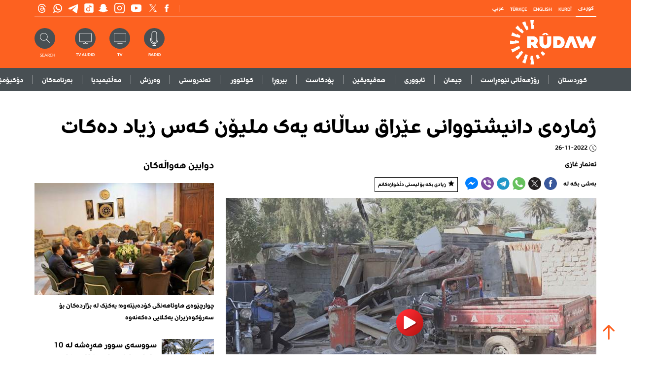

--- FILE ---
content_type: text/html; charset=utf-8
request_url: https://www.rudaw.net/sorani/middleeast/iraq/26112022
body_size: 23920
content:
<!DOCTYPE html>
<html lang="en">
<head>
    <meta http-equiv="Content-Type" content="text/html; charset=utf-8" />
    <meta http-equiv="content-language" content="en" />
    



    <meta http-equiv="X-UA-Compatible" content="IE=edge" />
    <link rel="image_src" href="" />
    <link rel="shortcut icon" type="image/x-icon" href="/images/favicon.ico" />
            <link rel="amphtml" href="https://www.rudaw.net/sorani/middleeast/iraq/26112022-amp" />


    


    <link rel="stylesheet" href="/styles/cssSr?v=N0gsw09i9EUDMCYCFObUNChiOnduJRvi9R2y32AZkQY1" type="text/css" rel="preload" as="style" />


    <!--- Responsive Stuff -->
    <link rel="apple-touch-icon" href="images/mobileicon.png" />
    <meta name="HandheldFriendly" content="True" />
    <meta name="MobileOptimized" content="1100" />
    <meta name="viewport" content="user-scalable=no, width=device-width, initial-scale=1.0, maximum-scale=1.0" />
    <!-- HTML5 Shim and Respond.js IE8 support of HTML5 elements and media queries -->
    <!--[if lt IE 9]>
    <script src="https://oss.maxcdn.com/html5shiv/3.7.2/html5shiv.min.js"></script>
    <script src="https://oss.maxcdn.com/respond/1.4.2/respond.min.js"></script>
    <![endif]-->



    <link rel="image_src" href="https://www.rudaw.net/s3/rudaw.net/ContentFiles/699407Image1.jpg?mode=crop&quality=70&rand=1&scale=both&w=752&h=472&version=4897249" /><link media="screen" href="https://www.rudaw.net/s3/rudaw.net/ContentFiles/699407Image1.jpg?mode=crop&quality=70&rand=1&scale=both&w=752&h=472&version=4897249" /><meta property="og:site_name" content="rudaw.net" /><meta property="fb:app_id" content="851760564913221" /><meta property="fb:admins" content="" /><meta property="fb:pages" content="363835820378894" /><meta property="og:type" content="article" /><meta property="og:title" content="ژمارەی دانیشتووانی عێراق ساڵانە یەک ملیۆن کەس زیاد دەکات" /><meta property="og:description" content="پۆرتاڵی رووداو دوایین هەواڵەکانی کوردستان و رۆژهەڵاتی ناوەڕاست و جیهان بڵاودەکاتەوە. رووداونێت كۆكراوەی بەرهەمەكانی تۆڕی میدیایی رووداوە كە لە تەلەڤزیۆن، رادیۆ، ماڵپەڕ و پەرتووكەكانی رووداو پێكدێت." /><meta property="og:image" content="https://www.rudaw.net/s3/rudaw.net/ContentFiles/699407Image1.jpg?mode=crop&quality=70&rand=1&scale=both&w=752&h=472&version=4897249" /><meta property="og:url" content="https://www.rudaw.net/sorani/middleeast/iraq/26112022" /><meta property="og:archived" content="True" /><meta name="title" content="ژمارەی دانیشتووانی عێراق ساڵانە یەک ملیۆن کەس... | رووداو.نێت" /><meta name="keywords" content="پۆرتاڵی رووداو دوایین هەواڵەکانی کوردستان و رۆژهەڵاتی ناوەڕاست و جیهان بڵاودەکاتەوە. رووداونێت كۆكراوەی بەرهەمەكانی تۆڕی میدیایی رووداوە كە لە تەلەڤزیۆن، رادیۆ، ماڵپەڕ و پەرتووكەكانی رووداو پێكدێت." /><meta name="description" content="پۆرتاڵی رووداو دوایین هەواڵەکانی کوردستان و رۆژهەڵاتی ناوەڕاست و جیهان بڵاودەکاتەوە. رووداونێت كۆكراوەی بەرهەمەكانی تۆڕی میدیایی رووداوە كە لە تەلەڤزیۆن، رادیۆ، ماڵپەڕ و پەرتووكەكانی رووداو پێكدێت." /><meta name="twitter:card" content="summary_large_image"><meta name="twitter:site" content="@" /><meta name="twitter:title" content="ژمارەی دانیشتووانی عێراق ساڵانە یەک ملیۆن کەس زیاد دەکات" /><meta name="twitter:description" content="پۆرتاڵی رووداو دوایین هەواڵەکانی کوردستان و رۆژهەڵاتی ناوەڕاست و جیهان بڵاودەکاتەوە. رووداونێت كۆكراوەی بەرهەمەكانی تۆڕی میدیایی رووداوە كە لە تەلەڤزیۆن، رادیۆ، ماڵپەڕ و پەرتووكەكانی رووداو پێكدێت." /><meta name="twitter:image" content="https://www.rudaw.net/s3/rudaw.net/ContentFiles/699407Image1.jpg?mode=crop&quality=70&rand=1&scale=both&w=752&h=472&version=4897249" /><title>ژمارەی دانیشتووانی عێراق ساڵانە یەک ملیۆن کەس... | رووداو.نێت</title>    <meta property="og:image:width" content="486" /><meta property="og:image:height" content="286" />
    <meta property="fb:pages" content="363835820378894" />

    

    

            <!-- google analytics script -->
            <script>
                (function (i, s, o, g, r, a, m) {
                    i['GoogleAnalyticsObject'] = r; i[r] = i[r] || function () {
                        (i[r].q = i[r].q || []).push(arguments)
                    }, i[r].l = 1 * new Date(); a = s.createElement(o),
                        m = s.getElementsByTagName(o)[0]; a.async = 1; a.src = g; m.parentNode.insertBefore(a, m)
                })(window, document, 'script', '//www.google-analytics.com/analytics.js', 'ga');

                ga('create', 'UA-37301387-1', 'rudaw.net');
                ga('require', 'displayfeatures');
                ga('send', 'pageview');
            </script>
            <!-- Google tag (gtag.js) -->
            <script async=async src="https://www.googletagmanager.com/gtag/js?id=G-5H757Y1N1C"></script>
            <script>window.dataLayer = window.dataLayer || []; function gtag() { dataLayer.push(arguments); } gtag('js', new Date()); gtag('config', 'G-5H757Y1N1C');</script>





    <script data-ad-client="ca-pub-8956484621111349" async=async src="https://pagead2.googlesyndication.com/pagead/js/adsbygoogle.js">
    </script>


    <!-- Google Tag Manager -->
    <script>
        (function (w, d, s, l, i) {
            w[l] = w[l] || []; w[l].push({
                'gtm.start':
                    new Date().getTime(), event: 'gtm.js'
            }); var f = d.getElementsByTagName(s)[0],
                j = d.createElement(s), dl = l != 'dataLayer' ? '&l=' + l : ''; j.async = true; j.src =
                    'https://www.googletagmanager.com/gtm.js?id=' + i + dl; f.parentNode.insertBefore(j, f);
        })(window, document, 'script', 'dataLayer', 'GTM-PMTC84X');
    </script>
    <!-- End Google Tag Manager -->
    <!-- Google Tag Manager (noscript) -->
    <noscript>
        <iframe src="https://www.googletagmanager.com/ns.html?id=GTM-PMTC84X"
                height="0" width="0" style="display:none;visibility:hidden"></iframe>
    </noscript>
    <!-- End Google Tag Manager (noscript) -->
    <!-- Clarity tracking code for https://www.rudaw.net/ -->
    <script>
        (function (c, l, a, r, i, t, y) { c[a] = c[a] || function () { (c[a].q = c[a].q || []).push(arguments) }; t = l.createElement(r); t.async = 1; t.src = "https://www.clarity.ms/tag/" + i; y = l.getElementsByTagName(r)[0]; y.parentNode.insertBefore(t, y); })(window, document, "clarity", "script", "5661tganin");
    </script>

    <meta name="facebook-domain-verification" content="3i0byre3xr58jam7lka3jjv9hnpnep" />

<style>
    .selectionShareable a {
    font-weight: bold;
}
</style>
<meta name="google-adsense-account" content="ca-pub-4700815393755493">


</head>
<script src="/bundles/jquery?v=fmXCw8kSt9AeIEHAp-2nCW_-lPtxCBRAHPceQDO01w41"></script>

<body>

    <div class="shareImage" style="display:none;">
                <img src="https://www.rudaw.net/s3/rudaw.net/ContentFiles/699407Image1.jpg?mode=crop&amp;quality=70&amp;rand=1&amp;scale=both&amp;w=752&amp;h=472&amp;version=4897249" alt='' title='' class="img-fluid">


    </div>

    <input name="__RequestVerificationToken" type="hidden" value="r33w3jJEB98nhY67nH_SeYoYD3FjcQWiWwKptgH0k7vQT6OTfIO92lVn6NCyywyVIMDOrK66eFdDy5Gkei0OgeBYXyQ1" />    <input type="hidden" id="hfCMSPageId" value="0"/>
    <input type="hidden" id="hfCMSLangID" value="0" />
<!-- //SKWIDSite -->


    <!--[if lte IE 9]>
        <p class="browserupgrade">You are using an <strong>outdated</strong> browser. Please <a href="https://browsehappy.com/">upgrade your browser</a> to improve your experience and security.</p>
        <![endif]-->





    

 


    

    


<div id="divBreaking" style="display:none;">
    <div id="divBreakingSub" class="section section--breaking" style="display:block;">
        <div class="container">
            <div class="section--breaking-inner">
                <h3 class="section__subtitle section__subtitle--breaking">
                    
                    &nbsp;
                </h3>
                <h2 class="section__title section__title--empty">
                    <a title="Breaking News" href="javascript:;" id="aBreakingNewsTitle">
                    </a>
                </h2>
                <div class="breaking__close" id="aCloseBN"></div>
            </div>
        </div>
    </div>
</div>
<script>
        $(document).ready(function () {
           checkBreakingNews()
        })

    function checkBreakingNews() {
        if (!$("#divBreaking").is(":visible")) {
                       

        }
    }

        function failureBN(jqXHR, textStatus) {
            $("#divBreaking").hide();
            $("#divBreakingSub").hide();
            checkBreakingNews();
        }


        function successBN(data) {

            var myJSON = data;

            if (myJSON.Status == "1") {
                if (myJSON.Data.Article != null) {
                    if (readCookie("BN-" + myJSON.Data.Article.ID) == null) {

                        $("#aBreakingNewsTitle").text(myJSON.Data.Article.Title);
                        $("#aBreakingNewsTitle").attr("href", myJSON.Data.Article.Link);
                        $("#aCloseBN").click(function () {
                            closeBN(myJSON.Data.Article.ID);
                        })

                        if (myJSON.Data.Article.Position.includes("2")) {
                            $("#divBreaking").addClass("breaking breaking--bottom");
                        } else {
                            $("#divBreaking").removeClass("breaking breaking--bottom");
                        }

                        $("#divBreaking").show();

                        $("#divBreakingSub").show();
                    } else {

                        $("#divBreaking").hide();
                        $("#divBreakingSub").hide();
                    }
                } else {
                    $("#divBreaking").hide();
                    $("#divBreakingSub").hide();
                }
            } else {
                $("#divBreaking").hide();
                $("#divBreakingSub").hide();
            }


            setTimeout(function () {
                checkBreakingNews();
            }, 60000)

        }

        function closeBN(id) {


            createCookie("BN-" + id, "1", 1);

            $("#divBreaking").hide();
            $("#divBreakingSub").hide();
            checkBreakingNews();



        }


        function createCookie(name, value, days) {
            var expires;

            if (days) {
                var date = new Date();
                date.setTime(date.getTime() + (days * 24 * 60 * 60 * 1000));
                expires = "; expires=" + date.toGMTString();
            } else {
                expires = "";
            }
            document.cookie = encodeURIComponent(name) + "=" + encodeURIComponent(value) + expires + "; path=/";
        }

        function readCookie(name) {
            var nameEQ = encodeURIComponent(name) + "=";
            var ca = document.cookie.split(';');
            for (var i = 0; i < ca.length; i++) {
                var c = ca[i];
                while (c.charAt(0) === ' ')
                    c = c.substring(1, c.length);
                if (c.indexOf(nameEQ) === 0)
                    return decodeURIComponent(c.substring(nameEQ.length, c.length));
            }
            return null;
        }

        function eraseCookie(name) {
            createCookie(name, "", -1);
        }

</script>


    <header class="">


        <div class="content">
            <div class="header__search" id="DivSearch">
                <div class="container">
                    <div class="header__search-form">
                        <form action="" class="">
                            <div class="header__search-cont">
                                
<div id="pnlAutoSuggestSearch" class="innerSearch" onkeypress="javascript: return MVC_FireDefaultButton(event, 'AutoSuggestSearch_ancSearch')">
    <div class="headerSearch">
        <div class="floatRight">
            <input id="txtAdvancedSearch" placeholder="گەڕان" resultslimit="5" lang="0" startfromnodeid="412599" autocomplete="off" type="text">
            <a title="" onclick="return TriggerSearchProcess('https://www.rudaw.net/sorani/search-results');" id="AutoSuggestSearch_ancSearch" class="fa fa-search" href="#"></a>
        </div>
        <div class="clearBoth"></div>
        <div class="validatorHolder">
            <span id="spanSearchError" class="errorRecord" style="display:none">3 Letters minimum required</span>
        </div>
    </div>
</div>
<script type="text/javascript">
    $(document).ready(function () { InitializeAutoSuggestSearch(); });
</script>

                            </div>
                        </form>
                    </div>
                </div>
            </div>
            
<div class="header__top">
	<div class="container">
		<div class="header__top-cont">

			<script>
                $(document).ready(function () {
                    $('#langsorani').addClass('active')
                })

			</script>
			<div class="headerTopFirst">
				
				<div class="header__top-lang">
					<ul class="header__top-langswitcher clear-style">
						<li id="langsorani" class="header__top-langswitcher-item">
							<a title="كوردى" href="/sorani" class="u u--white-thin fast">كوردى</a>
						</li>
						<li id="langkurmanci" class="header__top-langswitcher-item">
							<a title="Kurdî" href="/kurmanci" class="u u--white-thin fast">Kurdî</a>
						</li>
						<li id="langenglish" class="header__top-langswitcher-item">
							<a title="English" href="/english" class="u u--white-thin fast">English</a>
						</li>
						<li id="langturkish" class="header__top-langswitcher-item">
							<a title="Türkçe" href="/turkish" class="u u--white-thin fast">Türkçe</a>
						</li>
						<li id="langarabic" class="header__top-langswitcher-item">
							<a title="عربي" href="/arabic" class="u u--white-thin fast">عربي</a>
						</li>
					</ul>
				</div>
				<div class="header__top-follow">
                    <ul class="clear-style header__top-social">
						 
						<li class="header__top-social-item">
							<a title="Facebook" href="https://www.facebook.com/Rudaw.net" target="_blank" class="header__top-social-link header__top-social-link--facebook">
								Facebook
							</a>
						</li>
						<li class="header__top-social-item">
							<a title="Twitter"  href="https://twitter.com/Rudawkurdish" target="_blank" class="header__top-social-link header__top-social-link--twitter">
								Twitter
							</a>
						</li>
						<li class="header__top-social-item">
							<a title="Youtube" href="https://www.youtube.com/c/RudawMediaNetwork" target="_blank" class="header__top-social-link header__top-social-link--youtube">
								Youtube
							</a>
						</li>
						<li class="header__top-social-item">
							<a title="Instagram" href="https://www.instagram.com/Rudaw/?hl=en" target="_blank" class="header__top-social-link header__top-social-link--instagram">
								Instagram
							</a>
						</li>
						<li class="header__top-social-item">
							<a title="Snapchat" href="https://www.snapchat.com/add/Rudawmedia"  target="_blank" class="header__top-social-link header__top-social-link--snapchat">
								Snapchat
							</a>
						</li><li class="header__top-social-item">
							<a title="TikTok" href="https://www.tiktok.com/@rudaw.official"  target="_blank" class="header__top-social-link header__top-social-link--tiktok">
								Snapchat
							</a>
						</li>
						<li class="header__top-social-item">
							<a title="Telegram" href="https://t.me/rudawdigital"  target="_blank" class="header__top-social-link header__top-social-link--telegram">
								Snapchat
							</a>
						</li>
						<li class="header__top-social-item">
							<a title="Whatsapp" href="https://www.whatsapp.com/channel/0029Va25BdPATRSvzjTc5D01"  target="_blank" class="header__top-social-link header__top-social-link--whatsapp">
								Snapchat
							</a>
						</li>
                        <li class="header__top-social-item">
							<a title="Threads" href="https://www.threads.net/@rudaw"  target="_blank" class="header__top-social-link header__top-social-link--threads">
								Snapchat
							</a>
						</li>
					</ul>
					 
				</div>
				<div class="header__top-account">
					
				</div>
				<div class="clearBoth"></div>
			</div>
			<div class="headerTopBottom">
				<div class="header__main-logo">
					<a title="Rudaw"  href="https://www.rudaw.net/sorani" class="">
						<img src="/images/logo.svg" width="90" alt="Rudaw" title="Rudaw" class="englishLogo">
						<img src="/images/arabic-logo.png" alt="Rudaw"  title="Rudaw" class="soraniLogo">
					</a>
				</div>
				<div class="actionsShareMain">
					<div class="header__top-search">
						<form action="">
							<a title="Search" onclick="OpenSearch()" class="header__top-search-cta">
								<img src="/images/ico-header-search.svg" width="16" alt="Search" title="Search">
							
							</a>
							<span class="u u--white-thin fast">Search</span>
							<div class="header__top-search-cont">
								<input type="text" class="header__top-search-input">
								<button class="header__top-search-button">Search</button>
							</div>
						</form>
					</div>
					<div class="header__top-action">
						<a title="Radio" href="https://www.rudaw.net/sorani/onair/radio/live" class="header__top-action-radio">
							<span class="u u--white-thin fast">Radio</span>
						</a>
                        <a title="TV" href="https://www.rudaw.net/sorani/onair/tv/live" class="header__top-action-tv">
                            <span class="u u--white-thin fast">TV</span>
                        </a>
                        <a title="TV Audio" href="https://www.rudaw.net/sorani/onair/tv/live?audio=1" class="header__top-action-tv">
                            <span class="u u--white-thin fast">TV Audio</span>
                        </a>
						
					</div>
				</div>
				<div class="clearBoth"></div>
				
			
			</div>
			


		</div>
	</div>
</div>
            <div class="header__main">
                <div class="stickyHeader">
                    <div class="container">
                        <div class="header__main-inner">
                            <div class="header__main-logo">
                                <a title="Rudaw" href="https://www.rudaw.net/sorani" class="">
                                    <img src="/images/logo.svg" width="90" alt="Rudaw" title="Rudaw" class="englishLogo" />
                                    <img src="/images/arabic-logo.png" alt="Rudaw" class="soraniLogo" title="Rudaw" />
                                </a>
                            </div>
                            


	<a title="Menu" href="javascript:;" class="mobileMenuToggle"></a>
	<ul class="header__main-menu clear-style">
			<li class="header__main-menu-item l ">


				<a title="کوردستان" href="https://www.rudaw.net/sorani/kurdistan" class="header__main-menu-link u u--white-thick fast ">
					کوردستان
				</a>
				</li>
			<li class="header__main-menu-item l ">


				<a title="رۆژهەڵاتی&amp;nbsp;نێوەڕاست" href="https://www.rudaw.net/sorani/middleeast" class="header__main-menu-link u u--white-thick fast ">
					رۆژهەڵاتی&nbsp;نێوەڕاست
				</a>
				</li>
			<li class="header__main-menu-item l ">


				<a title="جیهان" href="https://www.rudaw.net/sorani/world" class="header__main-menu-link u u--white-thick fast ">
					جیهان
				</a>
				</li>
			<li class="header__main-menu-item l ">


				<a title="ئابووری" href="https://www.rudaw.net/sorani/business" class="header__main-menu-link u u--white-thick fast ">
					ئابووری
				</a>
				</li>
			<li class="header__main-menu-item l ">


				<a title="هەڤپەیڤین" href="https://www.rudaw.net/sorani/interview" class="header__main-menu-link u u--white-thick fast ">
					هەڤپەیڤین
				</a>
				</li>
			<li class="header__main-menu-item l ">


				<a title="پۆدکاست" href="https://podcast.rudaw.net/" target="_blank" class="header__main-menu-link u u--white-thick fast ">
					پۆدکاست
				</a>
				</li>
			<li class="header__main-menu-item l ">


				<a title="بیروڕا" href="https://www.rudaw.net/sorani/opinion" class="header__main-menu-link u u--white-thick fast ">
					بیروڕا
				</a>
				</li>
			<li class="header__main-menu-item l ">


				<a title="کولتوور&amp;nbsp;" href="https://www.rudaw.net/sorani/culture" class="header__main-menu-link u u--white-thick fast ">
					کولتوور&nbsp;
				</a>
				</li>
			<li class="header__main-menu-item l ">


				<a title="تەندروستی" href="https://www.rudaw.net/sorani/health" class="header__main-menu-link u u--white-thick fast ">
					تەندروستی
				</a>
				</li>
			<li class="header__main-menu-item l ">


				<a title="وەرزش" href="https://www.rudaw.net/sorani/sports" class="header__main-menu-link u u--white-thick fast ">
					وەرزش
				</a>
				</li>
			<li class="header__main-menu-item l ">


				<a title="مەڵتیمیدیا" href="https://www.rudaw.net/sorani/multimedia" class="header__main-menu-link u u--white-thick fast ">
					مەڵتیمیدیا
				</a>
				</li>
			<li class="header__main-menu-item l ">


				<a title="بەرنامەکان" href="https://www.rudaw.net//sorani/onair/tv" class="header__main-menu-link u u--white-thick fast ">
					بەرنامەکان
				</a>
				</li>
			<li class="header__main-menu-item l ">


				<a title="دۆکیۆمێنتاری" href="https://www.rudaw.net/sorani/documentary" class="header__main-menu-link u u--white-thick fast ">
					دۆکیۆمێنتاری
				</a>
				</li>
	</ul>
<div>

     <style>
 .article__tag--kurdistan,.main__atf-cat--kurdistan {
     background: #cfa22b !important;}

 .kurdistan .btn, .btn--kurdistan{
     color: #cfa22b;     border-color: #cfa22b;}

 .kurdistan .btn:hover, .btn--kurdistan:hover{
     color: #fff;     background: #cfa22b;}
 .header__submenu--kurdistan {
     background: #cfa22b;
}
 .header__submenu--kurdistan .active {
     background: #cfa22b;
}
 .kurdistan .section__title {
     color: #cfa22b;
}
 .kurdistan .section__title span:after ,.kurdistan .section__sidebar-title--article:after{
     background: #cfa22b;
}



 .article__tag--middleeast,.main__atf-cat--middleeast {
     background: #47aa42 !important;}

 .middleeast .btn, .btn--middleeast{
     color: #47aa42;     border-color: #47aa42;}

 .middleeast .btn:hover, .btn--middleeast:hover{
     color: #fff;     background: #47aa42;}
 .header__submenu--middleeast {
     background: #47aa42;
}
 .header__submenu--middleeast .active {
     background: #4d9039;
}
 .middleeast .section__title {
     color: #4d9039;
}
 .middleeast .section__title span:after ,.middleeast .section__sidebar-title--article:after{
     background: #4d9039;
}



 .article__tag--world,.main__atf-cat--world {
     background: #0068b3 !important;}

 .world .btn, .btn--world{
     color: #0068b3;     border-color: #0068b3;}

 .world .btn:hover, .btn--world:hover{
     color: #fff;     background: #0068b3;}
 .header__submenu--world {
     background: #0068b3;
}
 .header__submenu--world .active {
     background: #0068b3;
}
 .world .section__title {
     color: #0068b3;
}
 .world .section__title span:after ,.world .section__sidebar-title--article:after{
     background: #0068b3;
}



 .article__tag--business,.main__atf-cat--business {
     background: #0397d6 !important;}

 .business .btn, .btn--business{
     color: #0397d6;     border-color: #0397d6;}

 .business .btn:hover, .btn--business:hover{
     color: #fff;     background: #0397d6;}
 .header__submenu--business {
     background: #0397d6;
}
 .header__submenu--business .active {
     background: #0397d6;
}
 .business .section__title {
     color: #0397d6;
}
 .business .section__title span:after ,.business .section__sidebar-title--article:after{
     background: #0397d6;
}



 .article__tag--interview,.main__atf-cat--interview {
     background: #1f6184 !important;}

 .interview .btn, .btn--interview{
     color: #1f6184;     border-color: #1f6184;}

 .interview .btn:hover, .btn--interview:hover{
     color: #fff;     background: #1f6184;}
 .header__submenu--interview {
     background: #1f6184;
}
 .header__submenu--interview .active {
     background: #1f6184;
}
 .interview .section__title {
     color: #1f6184;
}
 .interview .section__title span:after ,.interview .section__sidebar-title--article:after{
     background: #1f6184;
}



 .article__tag--opinion,.main__atf-cat--opinion {
     background: #359180 !important;}

 .opinion .btn, .btn--opinion{
     color: #359180;     border-color: #359180;}

 .opinion .btn:hover, .btn--opinion:hover{
     color: #fff;     background: #359180;}
 .header__submenu--opinion {
     background: #359180;
}
 .header__submenu--opinion .active {
     background: #359180;
}
 .opinion .section__title {
     color: #359180;
}
 .opinion .section__title span:after ,.opinion .section__sidebar-title--article:after{
     background: #359180;
}



 .article__tag--cultureArt,.main__atf-cat--cultureArt {
     background: #b8b197 !important;}

 .cultureArt .btn, .btn--cultureArt{
     color: #b8b197;     border-color: #b8b197;}

 .cultureArt .btn:hover, .btn--cultureArt:hover{
     color: #fff;     background: #b8b197;}
 .header__submenu--cultureArt {
     background: #b8b197;
}
 .header__submenu--cultureArt .active {
     background: #cec49f;
}
 .cultureArt .section__title {
     color: #cec49f;
}
 .cultureArt .section__title span:after ,.cultureArt .section__sidebar-title--article:after{
     background: #cec49f;
}



 .article__tag--local,.main__atf-cat--local {
     background: #7e1bca !important;}

 .local .btn, .btn--local{
     color: #7e1bca;     border-color: #7e1bca;}

 .local .btn:hover, .btn--local:hover{
     color: #fff;     background: #7e1bca;}
 .header__submenu--local {
     background: #7e1bca;
}
 .header__submenu--local .active {
     background: #7e1bca;
}
 .local .section__title {
     color: #7e1bca;
}
 .local .section__title span:after ,.local .section__sidebar-title--article:after{
     background: #7e1bca;
}



 .article__tag--Business,.main__atf-cat--Business {
     background: #9fcf67 !important;}

 .Business .btn, .btn--Business{
     color: #9fcf67;     border-color: #9fcf67;}

 .Business .btn:hover, .btn--Business:hover{
     color: #fff;     background: #9fcf67;}
 .header__submenu--Business {
     background: #9fcf67;
}
 .header__submenu--Business .active {
     background: #9fcf67;
}
 .Business .section__title {
     color: #9fcf67;
}
 .Business .section__title span:after ,.Business .section__sidebar-title--article:after{
     background: #9fcf67;
}



 .article__tag--multimedia,.main__atf-cat--multimedia {
     background: #c82d91 !important;}

 .multimedia .btn, .btn--multimedia{
     color: #c82d91;     border-color: #c82d91;}

 .multimedia .btn:hover, .btn--multimedia:hover{
     color: #fff;     background: #c82d91;}
 .header__submenu--multimedia {
     background: #c82d91;
}
 .header__submenu--multimedia .active {
     background: #791B58;
}
 .multimedia .section__title {
     color: #791B58;
}
 .multimedia .section__title span:after ,.multimedia .section__sidebar-title--article:after{
     background: #791B58;
}



 .article__tag--Documentary,.main__atf-cat--Documentary {
     background: #c82d91 !important;}

 .Documentary .btn, .btn--Documentary{
     color: #c82d91;     border-color: #c82d91;}

 .Documentary .btn:hover, .btn--Documentary:hover{
     color: #fff;     background: #c82d91;}
 .header__submenu--Documentary {
     background: #c82d91;
}
 .header__submenu--Documentary .active {
     background: #791B58;
}
 .Documentary .section__title {
     color: #791B58;
}
 .Documentary .section__title span:after ,.Documentary .section__sidebar-title--article:after{
     background: #791B58;
}


</style> 


</div>

 
                        </div>
                    </div>
                </div>
            </div>

            


        </div>
    </header>
    <div class="headerHeight"></div>




    


    



                        <div id="page" class="inner-page newsDetailsMain">
                            <div class="newsSubMenu"> 
</div>


                            <div class="content">
                                <div class="section section--article-main">
                                    <div class="container">
                                        <h1 class="article-main__title">
                                            ژمارەی دانیشتووانی عێراق ساڵانە یەک ملیۆن کەس زیاد دەکات
                                        </h1>

                                        <div class="article-main__interact">
                                            <span class="date">
                                                26-11-2022
                                            </span>


                                            
                                        </div>

                                        <div class="row">
                                            <main class="article-main__content col-md-8">
                                                <div class="article-main__meta">
                                                            <div class="article-main__author">

                                                                <div class="article-main__author-name">
                                                                    <span class="name">
                                                                        <a title="ئەنمار غازی" href="https://www.rudaw.net/sorani/authors/anmar-ghazi">
                                                                            ئەنمار غازی
                                                                        </a>
                                                                    </span>
                                                                </div>
                                                            </div>

                                                    <div class="article-main__info">
                                                        <div class="article-main__share">
                                                            


<ul class="clear-style article-main__share-cont">
    <li class="article-main__share-item">
        <span> به‌شی بكه‌ لە</span>
    </li>
    <li class="article-main__share-item">
        <a title="Share on FB" onclick="shareFB('https%3a%2f%2fwww.rudaw.net%2fsorani%2fmiddleeast%2firaq%2f26112022')" href="javascript:;" class="article-main__share-link article-main__share-link--facebook">
          Share on  Facebook
        </a>
    </li>
    <li class="article-main__share-item">
        <a title="Share on Twitter" onclick="shareTW2('%da%98%d9%85%d8%a7%d8%b1%db%95%db%8c+%d8%af%d8%a7%d9%86%db%8c%d8%b4%d8%aa%d9%88%d9%88%d8%a7%d9%86%db%8c+%d8%b9%db%8e%d8%b1%d8%a7%d9%82+%d8%b3%d8%a7%da%b5%d8%a7%d9%86%db%95+%db%8c%db%95%da%a9+%d9%85%d9%84%db%8c%db%86%d9%86+%da%a9%db%95%d8%b3+%d8%b2%db%8c%d8%a7%d8%af+%d8%af%db%95%da%a9%d8%a7%d8%aa','https%3a%2f%2fwww.rudaw.net%2fsorani%2fmiddleeast%2firaq%2f26112022')" href="javascript:;" class="article-main__share-link article-main__share-link--twitter">
            Share on Twitter
        </a>
    </li>
    <li class="article-main__share-item">
        <a title="Share on Whatsapp" href="https://api.whatsapp.com/send?phone=&text=%da%98%d9%85%d8%a7%d8%b1%db%95%db%8c+%d8%af%d8%a7%d9%86%db%8c%d8%b4%d8%aa%d9%88%d9%88%d8%a7%d9%86%db%8c+%d8%b9%db%8e%d8%b1%d8%a7%d9%82+%d8%b3%d8%a7%da%b5%d8%a7%d9%86%db%95+%db%8c%db%95%da%a9+%d9%85%d9%84%db%8c%db%86%d9%86+%da%a9%db%95%d8%b3+%d8%b2%db%8c%d8%a7%d8%af+%d8%af%db%95%da%a9%d8%a7%d8%aa https%3a%2f%2fwww.rudaw.net%2fsorani%2fmiddleeast%2firaq%2f26112022" target="_blank" class="article-main__share-link article-main__share-link--whatsapp">
            Share on Whatsapp
        </a>
    </li>


    <li class="article-main__share-item">
        <a title="Share on Telegram" href="https://telegram.me/share/url?url=https%3a%2f%2fwww.rudaw.net%2fsorani%2fmiddleeast%2firaq%2f26112022&text=%da%98%d9%85%d8%a7%d8%b1%db%95%db%8c+%d8%af%d8%a7%d9%86%db%8c%d8%b4%d8%aa%d9%88%d9%88%d8%a7%d9%86%db%8c+%d8%b9%db%8e%d8%b1%d8%a7%d9%82+%d8%b3%d8%a7%da%b5%d8%a7%d9%86%db%95+%db%8c%db%95%da%a9+%d9%85%d9%84%db%8c%db%86%d9%86+%da%a9%db%95%d8%b3+%d8%b2%db%8c%d8%a7%d8%af+%d8%af%db%95%da%a9%d8%a7%d8%aa" target="_blank" class="article-main__share-link article-main__share-link--telegram">
            Share on Telegram
        </a>
    </li>


    <li class="article-main__share-item">
        <a title="Share on Viber" href="viber://forward?text=%da%98%d9%85%d8%a7%d8%b1%db%95%db%8c+%d8%af%d8%a7%d9%86%db%8c%d8%b4%d8%aa%d9%88%d9%88%d8%a7%d9%86%db%8c+%d8%b9%db%8e%d8%b1%d8%a7%d9%82+%d8%b3%d8%a7%da%b5%d8%a7%d9%86%db%95+%db%8c%db%95%da%a9+%d9%85%d9%84%db%8c%db%86%d9%86+%da%a9%db%95%d8%b3+%d8%b2%db%8c%d8%a7%d8%af+%d8%af%db%95%da%a9%d8%a7%d8%aa https%3a%2f%2fwww.rudaw.net%2fsorani%2fmiddleeast%2firaq%2f26112022" target="_blank" class="article-main__share-link article-main__share-link--viber">
            Share on Viber
        </a>
    </li>


    <li class="article-main__share-item">
        <a title="Share on Messenger" href="javascript:;" onclick="shareMessenger('https%3a%2f%2fwww.rudaw.net%2fsorani%2fmiddleeast%2firaq%2f26112022','851760564913221','https%3a%2f%2fwww.facebook.com%2fRudaw.net')  " target="_blank" class="article-main__share-link article-main__share-link--messenger">
            Share on Messenger
        </a>
    </li>
</ul>
                                                            <div class="floatRight">
                                                                



                                                                <div class="btn-container">
                                                                    <div id="divFav">
                                                                                <a title="زیادی بکە بۆ لیستی دڵخوازەکانم" href="javascript:;" onclick="AddToFavorites(699407,'Article')" class="link favButton">زیادی بکە بۆ لیستی دڵخوازەکانم</a> 
                                                                    </div>
                                                                    <div id="divajaxLoaderFav" class="ajaxLoaderOverLay"></div>
                                                                    <div class="errorSmall" id="divErrorFav">
                                                                        <span>هەڵەیەک روویدا! دووبارە هەوڵبدە</span>
                                                                    </div>
                                                                </div>
                                                            </div>
                                                        </div>
                                                    </div>
                                                </div>




                                                    <div class="article-main__img-container">





                                                        <div class="article-main__img-holder article-main__img-holder--video img-container video-container" id="divVideo">
                                                            <a title="Play Video" href="javascript:;" data-videolink="https://embed.kwikmotion.com/embed/96FHVgoPdIUCY9gQJoTZzg?co=11&amp;autoplay=1" class="aVideoPlay">
                                                                <img src="https://www.rudaw.net/s3/rudaw.net/ContentFiles/699407Image1.jpg?mode=crop&amp;quality=70&amp;rand=1&amp;scale=both&amp;w=752&amp;h=472&amp;version=4897249" alt="ئەمە ماڵی خێزانێکی دانیشتووی بەغدایە" title="ئەمە ماڵی خێزانێکی دانیشتووی بەغدایە">
                                                            </a>

                                                                <div class="article-main__img-desc">
                                                                    <h5 class="article-main__img-title">
                                                                        ئەمە ماڵی خێزانێکی دانیشتووی بەغدایە
                                                                    </h5>
                                                                </div>


                                                        </div>
                                                    </div>




                                                <div class="articleContent">




                                                    <div class="relatedContainer">


                                                                        <div class="section__sidebar section__sidebar--bg-pattern section__sidebar--right middleeast section__sidebar--article-main">
                                                                            <h4 class="section__sidebar-title--article">
                                                                                <span>زۆرتر لە عێراق</span>
                                                                            </h4>

                                                                                <div class="article article--sidebar">
                                                                                    <h3 class="article__title">
                                                                                        <a title="باڵیۆزخانەی ئەمریکا لە عێراق: تیکتی مۆندیال گەرەنتیی نییە بۆ وەرگرتنی ڤیزا" href="https://www.rudaw.net/sorani/middleeast/iraq/300120263" class="article__link">
                                                                                            باڵیۆزخانەی ئەمریکا لە عێراق: تیکتی مۆندیال گەرەنتیی نییە بۆ وەرگرتنی ڤیزا
                                                                                        </a>
                                                                                    </h3>
                                                                                </div>                                                                                <div class="article article--sidebar">
                                                                                    <h3 class="article__title">
                                                                                        <a title="سکاڵا لەدژی زیادکردنی 20%ى باجی ئینتەرنێت و پەیوەندیی تەلەفۆنی تۆمار دەکرێت" href="https://www.rudaw.net/sorani/middleeast/iraq/300120262" class="article__link">
                                                                                            سکاڵا لەدژی زیادکردنی 20%ى باجی ئینتەرنێت و پەیوەندیی تەلەفۆنی تۆمار دەکرێت
                                                                                        </a>
                                                                                    </h3>
                                                                                </div>                                                                                <div class="article article--sidebar">
                                                                                    <h3 class="article__title">
                                                                                        <a title="عێراق: بازرگانێکی نێودەوڵەتیی مادەی هۆشبەرمان لە سلێمانی دەستگیرکردووە" href="https://www.rudaw.net/sorani/middleeast/iraq/300120261" class="article__link">
                                                                                            عێراق: بازرگانێکی نێودەوڵەتیی مادەی هۆشبەرمان لە سلێمانی دەستگیرکردووە
                                                                                        </a>
                                                                                    </h3>
                                                                                </div>                                                                                <div class="article article--sidebar">
                                                                                    <h3 class="article__title">
                                                                                        <a title="فەرماندەکانی پاسەوانی سنووری عێراق و ئێران لەبارەی پاراستنی سنوورەکانی نێوان هەردوو وڵات کۆبوونەوە" href="https://www.rudaw.net/sorani/middleeast/iraq/30012026" class="article__link">
                                                                                            فەرماندەکانی پاسەوانی سنووری عێراق و ئێران لەبارەی پاراستنی سنوورەکانی نێوان هەردوو وڵات کۆبوونەوە
                                                                                        </a>
                                                                                    </h3>
                                                                                </div>
                                                                        </div>


                                                    </div>



 <rudaw-tts-player language="ckb" auth="c351553da7dd6414df8538d1a6b0770942a901365bca2f6d158b191e506b59f1" content="رووداو دیجیتاڵ لەنێو دوو ژوورى پەرش و بڵاوى یەکێک لە ناوچە زێدەڕۆکانى بەغدا، ئەبو فەلاحى تەمەنى 50 ساڵان لەگەڵ خێزانە 17 کەسییەکەیدا دەژى. ماوەى 11 ساڵە لەو شوێنەدا ململانێى سەختى ژیان دەکەن. ئەوان نە بەڵگەنامەیەکیان هەیە نە مووچەیەک کە پێى بژین. بەگوێرەی مەزەندەکان، ساڵانە یەک ملیۆن کەس لە ژمارەی دانیشتووانی عێراق زیاد دەبن. محەممەد فەڕتوسى، سەرۆکى خێزانەکە دەڵێت، &quot;خێزانەکەم لە 17 ئەندام پێکهاتوون و مووچەم نییە، لەخوا بەزیادبێت بەبێ کەموکورتى تەندروستى و جلوبەرگ دەژین، سەرجەم ئەندامانى خێزانەکەم ناسنامەیان نییە و تەنانەت بەشەخۆراکى مانگانەشمان نییە، بەهۆى ئەوەوە منداڵەکانم نەچوونەتە قوتابخانە، هیچ شتێکیان لە ژیاندا نەبینیوە، تەنانەت زیارەتکردنى ئیمامەکانیش، ئێمە لە ناوچەیەکى زێدەڕۆدا دەژین کە هیچ خزمەتگوزارییەکى تێدانییە، سوپاسگوزارى خودام، کەسانێک دێت پێمدەڵێن مەهێڵە منداڵت ببێت، چۆن رزقێک سنووردار بکەین، کە لەخواوە دێت&quot;. وەزارەتى پلاندانانى عێراق دەڵێت، دیاریکردنى ژمارەى منداڵ مافێکى تایبەت بە خێزانەکانە، هیچ بڕیارێک نییە لە لایەن دەسەڵاتدارانەوە بۆ دەستوەردان لەو پرسە، بەڵام کار لەسەرە سیاسەتێکى دوورمەوداى تایبەت بە دانیشتووان دەکەن لە رێگەى رێکخستنى خێزان بۆ پارێزگاریکردن لە گەشەى دانیشتووان بەشێوەیەک کە هاوتەریب بێت لەگەڵ دۆخى ئابووریى وڵات. عەبدولزەهرە ئەلهەنداوى، گوتەبێژى وەزارەتى پلاندانانى عێراق گوتی، &quot;هێشتا رێژەى گەشەى دانیشتووان لە عێراق سرووشتییە و زیادبوونەکە نەگەیشتووەتە قۆناخى تەقینەوەى دانیشتووان هەتاوەکو ناچار بین سیاسیەتى دیارکردنى ژمارەى منداڵ بگرینەبەر، ئەوەى کارى لەسەر دەکەین لە چوارچێوەى سیاسەتى دوورمەوداى دانیشتووان پرۆسەى رێکخستنەوەى خێزانە، ئەم پرۆسەیەش لەسەر دوو بنەما بونیاد نراوە، یەکەمیان کەمکردنەوەى ژمارەى وەچەخستنەوە و زیادکردنى ماوەى نێوان منداڵێک لەگەڵ منداڵێکى دیکە، دووەم بنەما ئەوەیە رێژەى گەشەى ساڵانەى دانیشتووان کەم دەکەینەوە کە بێگومان ئێمە تەنیا قسە لەسەر سیاسەتى رێکخستن دەکەین&quot;. ژمارەى دانیشتووانى جیهان هەشت ملیار کەسی تێپەڕاند، بەگوێرەى خەمڵاندنى نەتەوە یەکگرتووەکان، هەموو ساڵێک 96 ملیۆن منداڵ لە جیهان لەدایک دەبن لە بەرامبەردا 50 ملیۆن کەس گیان لەدەستدەدەن. ژمارەى دانیشتووانى جیهان لە ساڵى 2050 دەگاتە نۆ ملیار کەس. لە سایەى مەزندە ساڵانەییەکان بۆ دانیشتووان لە عێراق، ساڵانە یەک ملیۆن کەس زیاد دەکات، پێشبینی دەکرێت لە ساڵى 2050 ژمارەى دانیشتووانى عێراق بگاتە 82 ملیۆن کەس."></rudaw-tts-player>
                                                    <div class="bodyContentMainParent">
                                                        <div class="textResizer">
                                                            <a title="Bigger Font" href="javascript:zoomText(2);" class="btn bigger">A+</a>
                                                            <a title="Smaller Font" href="javascript:zoomText(-2);" class="btn smaller">A-</a>
                                                            

                                                        </div>

                                                        <div style="text-align: justify;"><strong><br />
</strong></div>
<div style="text-align: justify;"><strong>رووداو دیجیتاڵ</strong></div>
<div style="text-align: justify;"><strong><br />
</strong></div>
<div style="text-align: justify;"><strong>لەنێو دوو ژوورى پەرش و بڵاوى یەکێک لە ناوچە زێدەڕۆکانى بەغدا، ئەبو فەلاحى تەمەنى 50 ساڵان لەگەڵ خێزانە 17 کەسییەکەیدا دەژى. ماوەى 11 ساڵە لەو شوێنەدا ململانێى سەختى ژیان دەکەن. ئەوان نە بەڵگەنامەیەکیان هەیە نە مووچەیەک کە پێى بژین. بەگوێرەی مەزەندەکان، ساڵانە یەک ملیۆن کەس لە ژمارەی دانیشتووانی عێراق زیاد دەبن.</strong></div>
<div style="text-align: justify;">&nbsp;</div>
<div style="text-align: justify;">محەممەد فەڕتوسى، سەرۆکى خێزانەکە دەڵێت، "خێزانەکەم لە 17 ئەندام پێکهاتوون و مووچەم نییە، لەخوا بەزیادبێت بەبێ کەموکورتى تەندروستى و جلوبەرگ دەژین، سەرجەم ئەندامانى خێزانەکەم ناسنامەیان نییە و تەنانەت بەشەخۆراکى مانگانەشمان نییە، بەهۆى ئەوەوە منداڵەکانم نەچوونەتە قوتابخانە، هیچ شتێکیان لە ژیاندا نەبینیوە، تەنانەت زیارەتکردنى ئیمامەکانیش، ئێمە لە ناوچەیەکى زێدەڕۆدا دەژین کە هیچ خزمەتگوزارییەکى تێدانییە، سوپاسگوزارى خودام، کەسانێک دێت پێمدەڵێن مەهێڵە منداڵت ببێت، چۆن رزقێک سنووردار بکەین، کە لەخواوە دێت".</div>
<div style="text-align: justify;">&nbsp;</div>
<div style="text-align: justify;">وەزارەتى پلاندانانى عێراق دەڵێت، دیاریکردنى ژمارەى منداڵ مافێکى تایبەت بە خێزانەکانە، هیچ بڕیارێک نییە لە لایەن دەسەڵاتدارانەوە بۆ دەستوەردان لەو پرسە، بەڵام کار لەسەرە سیاسەتێکى دوورمەوداى تایبەت بە دانیشتووان دەکەن لە رێگەى رێکخستنى خێزان بۆ پارێزگاریکردن لە گەشەى دانیشتووان بەشێوەیەک کە هاوتەریب بێت لەگەڵ دۆخى ئابووریى وڵات.</div>
<div style="text-align: justify;">&nbsp;</div>
<div style="text-align: justify;">عەبدولزەهرە ئەلهەنداوى، گوتەبێژى وەزارەتى پلاندانانى عێراق گوتی، "هێشتا رێژەى گەشەى دانیشتووان لە عێراق سرووشتییە و زیادبوونەکە نەگەیشتووەتە قۆناخى تەقینەوەى دانیشتووان هەتاوەکو ناچار بین سیاسیەتى دیارکردنى ژمارەى منداڵ بگرینەبەر، ئەوەى کارى لەسەر دەکەین لە چوارچێوەى سیاسەتى دوورمەوداى دانیشتووان پرۆسەى رێکخستنەوەى خێزانە، ئەم پرۆسەیەش لەسەر دوو بنەما بونیاد نراوە، یەکەمیان کەمکردنەوەى ژمارەى وەچەخستنەوە و زیادکردنى ماوەى نێوان منداڵێک لەگەڵ منداڵێکى دیکە، دووەم بنەما ئەوەیە رێژەى گەشەى ساڵانەى دانیشتووان کەم دەکەینەوە کە بێگومان ئێمە تەنیا قسە لەسەر سیاسەتى رێکخستن دەکەین".</div>
<div style="text-align: justify;">&nbsp;</div>
<div style="text-align: justify;">ژمارەى دانیشتووانى جیهان هەشت ملیار کەسی تێپەڕاند، بەگوێرەى خەمڵاندنى نەتەوە یەکگرتووەکان، هەموو ساڵێک 96 ملیۆن منداڵ لە جیهان لەدایک دەبن لە بەرامبەردا 50 ملیۆن کەس گیان لەدەستدەدەن. ژمارەى دانیشتووانى جیهان لە ساڵى 2050 دەگاتە نۆ ملیار کەس.</div>
<div style="text-align: justify;">&nbsp;</div>
<div style="text-align: justify;">لە سایەى مەزندە ساڵانەییەکان بۆ دانیشتووان لە عێراق، ساڵانە یەک ملیۆن کەس زیاد دەکات، پێشبینی دەکرێت لە ساڵى 2050 ژمارەى دانیشتووانى عێراق بگاتە 82 ملیۆن کەس.</div>
<div style="text-align: justify;">&nbsp;</div>


                                                        


<ul class="clear-style article-main__share-cont">
    <li class="article-main__share-item">
        <span> به‌شی بكه‌ لە</span>
    </li>
    <li class="article-main__share-item">
        <a title="Share on FB" onclick="shareFB('https%3a%2f%2fwww.rudaw.net%2fsorani%2fmiddleeast%2firaq%2f26112022')" href="javascript:;" class="article-main__share-link article-main__share-link--facebook">
          Share on  Facebook
        </a>
    </li>
    <li class="article-main__share-item">
        <a title="Share on Twitter" onclick="shareTW2('%da%98%d9%85%d8%a7%d8%b1%db%95%db%8c+%d8%af%d8%a7%d9%86%db%8c%d8%b4%d8%aa%d9%88%d9%88%d8%a7%d9%86%db%8c+%d8%b9%db%8e%d8%b1%d8%a7%d9%82+%d8%b3%d8%a7%da%b5%d8%a7%d9%86%db%95+%db%8c%db%95%da%a9+%d9%85%d9%84%db%8c%db%86%d9%86+%da%a9%db%95%d8%b3+%d8%b2%db%8c%d8%a7%d8%af+%d8%af%db%95%da%a9%d8%a7%d8%aa','https%3a%2f%2fwww.rudaw.net%2fsorani%2fmiddleeast%2firaq%2f26112022')" href="javascript:;" class="article-main__share-link article-main__share-link--twitter">
            Share on Twitter
        </a>
    </li>
    <li class="article-main__share-item">
        <a title="Share on Whatsapp" href="https://api.whatsapp.com/send?phone=&text=%da%98%d9%85%d8%a7%d8%b1%db%95%db%8c+%d8%af%d8%a7%d9%86%db%8c%d8%b4%d8%aa%d9%88%d9%88%d8%a7%d9%86%db%8c+%d8%b9%db%8e%d8%b1%d8%a7%d9%82+%d8%b3%d8%a7%da%b5%d8%a7%d9%86%db%95+%db%8c%db%95%da%a9+%d9%85%d9%84%db%8c%db%86%d9%86+%da%a9%db%95%d8%b3+%d8%b2%db%8c%d8%a7%d8%af+%d8%af%db%95%da%a9%d8%a7%d8%aa https%3a%2f%2fwww.rudaw.net%2fsorani%2fmiddleeast%2firaq%2f26112022" target="_blank" class="article-main__share-link article-main__share-link--whatsapp">
            Share on Whatsapp
        </a>
    </li>


    <li class="article-main__share-item">
        <a title="Share on Telegram" href="https://telegram.me/share/url?url=https%3a%2f%2fwww.rudaw.net%2fsorani%2fmiddleeast%2firaq%2f26112022&text=%da%98%d9%85%d8%a7%d8%b1%db%95%db%8c+%d8%af%d8%a7%d9%86%db%8c%d8%b4%d8%aa%d9%88%d9%88%d8%a7%d9%86%db%8c+%d8%b9%db%8e%d8%b1%d8%a7%d9%82+%d8%b3%d8%a7%da%b5%d8%a7%d9%86%db%95+%db%8c%db%95%da%a9+%d9%85%d9%84%db%8c%db%86%d9%86+%da%a9%db%95%d8%b3+%d8%b2%db%8c%d8%a7%d8%af+%d8%af%db%95%da%a9%d8%a7%d8%aa" target="_blank" class="article-main__share-link article-main__share-link--telegram">
            Share on Telegram
        </a>
    </li>


    <li class="article-main__share-item">
        <a title="Share on Viber" href="viber://forward?text=%da%98%d9%85%d8%a7%d8%b1%db%95%db%8c+%d8%af%d8%a7%d9%86%db%8c%d8%b4%d8%aa%d9%88%d9%88%d8%a7%d9%86%db%8c+%d8%b9%db%8e%d8%b1%d8%a7%d9%82+%d8%b3%d8%a7%da%b5%d8%a7%d9%86%db%95+%db%8c%db%95%da%a9+%d9%85%d9%84%db%8c%db%86%d9%86+%da%a9%db%95%d8%b3+%d8%b2%db%8c%d8%a7%d8%af+%d8%af%db%95%da%a9%d8%a7%d8%aa https%3a%2f%2fwww.rudaw.net%2fsorani%2fmiddleeast%2firaq%2f26112022" target="_blank" class="article-main__share-link article-main__share-link--viber">
            Share on Viber
        </a>
    </li>


    <li class="article-main__share-item">
        <a title="Share on Messenger" href="javascript:;" onclick="shareMessenger('https%3a%2f%2fwww.rudaw.net%2fsorani%2fmiddleeast%2firaq%2f26112022','851760564913221','https%3a%2f%2fwww.facebook.com%2fRudaw.net')  " target="_blank" class="article-main__share-link article-main__share-link--messenger">
            Share on Messenger
        </a>
    </li>
</ul>

                                                    </div>
                                                </div>





                                                <div class="article-main__comment" id="comments">
                                                    <h3 class="article-main__comment-title">
                                                        کۆمێنتەکان
                                                    </h3>
                                                    <div class="article-main__comment-cont ajaxLoaderContrainer">

                                                        <p>وەک میوان کۆمێنتێك بنووسە یان وەرە ژوورەوە و هه‌موو خزمەتگوزارییەکان به‌كاربێنه‌</p>
                                                        <h3>کۆمێنتێک دابنێ </h3>
                                                        <form action="/api/news/comment?lang=Sorani&ArticleID=699407" method="post"
                                                              id="formComment" class="article-main__comment-form">
                                                            
                                                            <input type="hidden" id="txtArticleID" name="ArticleID" value="699407" />
                                                                    <div class="fullname">
                                                                        <input type="text" id="txtName" placeholder="ناوی تەواو" name="Name" /><span class="errorForm" id="NameError">داواکراوە</span>
                                                                    </div>
                                                                    <div class="email"><input type="text" id="txtEmail" placeholder="ئیمەیل" name="Email" /><span class="errorForm" id="EmailError">داواکراوە</span></div>
                                                                    <div class="clearBoth"></div>


                                                            <div class="comment-text">
                                                                <textarea placeholder="کۆمێنت" id="txtComment" cols="30" rows="7" name="Comment" class="article-main__comment-textarea"></textarea>
                                                                <span class="errorForm" id="CommentError">داواکراوە</span>
                                                            </div>

                                                            <div class="btn-container">
                                                                <span>
                                                                    &nbsp;
                                                                </span>
                                                                <button class="btn btn--orange">پشتڕاستی بکەوە</button>
                                                            </div>
                                                        </form>
                                                        <div id="responseOfComment"></div>
                                                        <div class="ajaxLoaderOverLay" id="commentAjax" style="display:none;"></div>

                                                        <script>
                                                        $("#formComment").submit(function (e) {
                                                            $("#commentAjax").show();
                                                                e.preventDefault();

                                                                var requestArray = $(this).serializeArray();

                                                                var requestObject = {};
                                                                var continueSubmit=true;
                                                                for (var i = 0; i < requestArray.length; i++) {

                                                                    if (requestArray[i]['value'] == "") {
                                                                    $("#" + requestArray[i]['name'] + "Error").show();
                                                                            $("#" + requestArray[i]['name'] + "Error").text('داواکراوە')
                                                                        continueSubmit = false;
                                                                    } else {
                                                                        if (requestArray[i]['name'] == "Email") {
                                                                            continueSubmit = validateEmail(requestArray[i]['value']);
                                                                            if (continueSubmit == false) {
                                                                            $("#" + requestArray[i]['name'] + "Error").show();
                                                                            $("#" + requestArray[i]['name'] + "Error").text('ئیمەیلەکە  بەردەست نییە')
                                                                            }
                                                                        } else {
                                                                        $("#" + requestArray[i]['name'] + "Error").hide();
                                                                        }

                                                                    }
                                                                    requestObject[requestArray[i]['name']] = requestArray[i]['value'];
                                                                }

                                                                if (continueSubmit){
                                                                    var link = $("#formComment").attr("action");

                                                                    AjaxPost(link, requestObject, commentSuccess, commentFailure);

                                                                    function commentSuccess(data) {
                                                                        if (data.Status == "1") {
                                                                    $("#formComment").hide();

                                                                    $("#responseOfComment").html("<span class=\"success\">" + data.Message + "</span>")
                                                                        } else {
                                                                    $("#responseOfComment").html("<span class=\"error\">" + data.Message + "</span>")
                                                                }
                                                                $("#commentAjax").hide();
                                                                    }


                                                                    function commentFailure(jqXHR, textStatus) {
                                                                          $("#responseOfComment").html("<span class=\"error\">هەڵەیەک روویدا! دووباره‌ هەوڵبدە</span>")
                                                                        $("#commentAjax").hide();
                                                                    }
                                                                } else {
                                                                    $("#commentAjax").hide();
                                                                }



                                                            })

                                                        function validateEmail(email) {
                                                                var re = /^(([^<>()\[\]\\.,;:\s@"]+(\.[^<>()\[\]\\.,;:\s@"]+)*)|(".+"))@((\[[0-9]{1,3}\.[0-9]{1,3}\.[0-9]{1,3}\.[0-9]{1,3}\])|(([a-zA-Z\-0-9]+\.)+[a-zA-Z]{2,}))$/;
                                                            return re.test(String(email).toLowerCase());
                                                            }



                                                            function AddToFavorites(ArticleID, StoryType) {

                                                                var allowAddToFav = true;
allowAddToFav=false;
                                                                if (allowAddToFav) {
                                                                      $("#divajaxLoaderFav").show();
                                                                      var link = "/api/story/AddStoryToFavorites";
                                                                        var requestObject = {
                                                                                        StoryId: ArticleID,
                                                                                        StoryType: StoryType
                                                                                    }
                                                                    AjaxPost(link, requestObject, addToFavSuccess, addToFavFailure);

                                                                    function addToFavSuccess(data)
                                                                    {
                                                                        if (data.Status == "1" || data.Status == "200")
                                                                        {
                                                                       $("#divFav").html('<a title="لە لیستی دڵخوازەکان لایبدە" href="javascript:;" onclick="RemoveFromFavorites(699407)" class="link favButton">لە لیستی دڵخوازەکان لایبدە</a>')
                                                                                                                $("#divajaxLoaderFav").hide();
                                                                       $("#divErrorFav").hide();
                                                                        }
                                                                        else
                                                                        {
                                                                           $("#divErrorFav").show();
                                                                           $("#divajaxLoaderFav").hide();
                                                                        }
                                                                    }

                                                                    function addToFavFailure(jqXHR, textStatus)
                                                                    {

                                                                        $("#divErrorFav").show();
                                                                        $("#divajaxLoaderFav").hide();
                                                                    }
                                                                } else {
                                                                    $.fancybox.open({
                                                                        //settings
                                                                        'type': 'iframe',
                                                                        'src': '/accountpage/LoginInOverLay?StoryType=' + StoryType +'&articleid=699407&lang=Sorani'
                                                                    });
                                                                }


                                                                }



                                                            function RemoveFromFavorites(ArticleID) {
                                                                $("#div")
                                                                var link = "/api/story/RemoveStoryFromFavorites?storyid=" + ArticleID;
                                                                var requestObject = null;
                                                                AjaxPost(link, requestObject, RemoveFromFavSuccess, RemoveFromFavFailure);

                                                                function RemoveFromFavSuccess(data) {
                                                                    if (data.Status == "1" || data.Status == "200") {
                                                                        $("#divFav").html('<a href="javascript:;" onclick="AddToFavorites(699407,\'Article\')" class="link favButton">زیادی بکە بۆ لیستی دڵخوازەکانم</a>')
                                                                        $("#divajaxLoaderFav").hide();
                                                                        $("#divErrorFav").hide();
                                                                                } else {
                                                                        $("#divErrorFav").show();
                                                                        $("#divajaxLoaderFav").hide();
                                                                                }
                                                                            }

                                                                            function RemoveFromFavFailure(jqXHR, textStatus) {

                                                                    $("#divErrorFav").show();
                                                                    $("#divajaxLoaderFav").hide();
                                                                            }
                                                                        }







                                                            function AddToWatchList(ArticleID, StoryType) {

                                                                var allowAddToWatchList = true;
allowAddToWatchList=false;
                                                                if (allowAddToWatchList) {
                                                                    $("#divajaxLoaderWatchList").show();
                                                                    var link = "/api/story/AddStoryToFavorites";
                                                                        var requestObject = {
                                                                                        StoryId: ArticleID,
                                                                                        StoryType: StoryType
                                                                                    }
                                                                    AjaxPost(link, requestObject, addToWatchListSuccess, addToWatchListFailure);

                                                                    function addToWatchListSuccess(data)
                                                                    {
                                                                        if (data.Status == "1" || data.Status == "200")
                                                                        {
                                                                            $("#divWatchList").html('<a href="javascript:;" onclick="RemoveFromWatchList(412608)" class="link WatchListButton">- لە لیستی تەماشاکردن لایبدە</a>');

                                                                       $("#divajaxLoaderWatchList").hide();
                                                                       $("#divErrorWatchList").hide();
                                                                        }
                                                                        else
                                                                        {
                                                                           $("#divErrorWatchList").show();
                                                                           $("#divajaxLoaderWatchList").hide();
                                                                        }
                                                                    }

                                                                    function addToWatchListFailure(jqXHR, textStatus)
                                                                    {

                                                                        $("#divErrorWatchList").show();
                                                                        $("#divajaxLoaderWatchList").hide();
                                                                    }
                                                                } else {
                                                                    $.fancybox.open({
                                                                        //settings
                                                                        'type': 'iframe',
                                                                        'src': '/accountpage/LoginInOverLay?StoryType=' + StoryType +'&articleid=699407&lang=Sorani'
                                                                    });
                                                                }


                                                                }



                                                            function RemoveFromWatchList(ArticleID) {
                                                                $("#div")
                                                                var link = "/api/story/RemoveStoryFromFavorites?storyid=" + ArticleID;
                                                                var requestObject = null;
                                                                AjaxPost(link, requestObject, RemoveFromWatchListSuccess, RemoveFromWatchListFailure);

                                                                function RemoveFromWatchListSuccess(data) {
                                                                    if (data.Status == "1" || data.Status == "200") {
                                                                        $("#divWatchList").html('<a href="javascript:;" onclick="AddToWatchList(412608,\'Category\')" class="link WatchListButton">+ زیادی بکە بۆ لیستی بینین</a>')
                                                                        $("#divajaxLoaderWatchList").hide();
                                                                        $("#divErrorWatchList").hide();
                                                                                } else {
                                                                        $("#divErrorWatchList").show();
                                                                        $("#divajaxLoaderWatchList").hide();
                                                                                }
                                                                            }

                                                                            function RemoveFromWatchListFailure(jqXHR, textStatus) {

                                                                    $("#divErrorWatchList").show();
                                                                    $("#divajaxLoaderWatchList").hide();
                                                                            }
                                                                        }





                                                        </script>



                                                    </div>

                                                </div>

                                            </main>
                                            <aside class="article-main__sidebar col-md-4 col-sm-12 col-xs-12">


                                                




                                                






                                                


            <div class="article__aside article__aside--missed">
                <h3 class="article__aside-title">
                    <span>
                        دوایین هەواڵەکان
                    </span>
                </h3>
                <div class="article__aside-article-cont">


                    <div class="article__aside-article article__aside-article--highlighted">
                        <div class="img-container">
                            <a title="دیمەنی کۆبوونەوەیەکی چوارچێوەی هاوئاهەنگی." href="https://www.rudaw.net/sorani/middleeast/iraq/290120267" class="article__aside-article-link">
                                <img src="https://www.rudaw.net/s3/rudaw.net/ContentFiles/930310Image1.jpg?mode=crop&amp;quality=70&amp;rand=1&amp;scale=both&amp;w=362&amp;h=226&amp;version=8443054" alt="دیمەنی کۆبوونەوەیەکی چوارچێوەی هاوئاهەنگی." title="دیمەنی کۆبوونەوەیەکی چوارچێوەی هاوئاهەنگی.">
                            </a>
                        </div>
                        <div class="text-container">
                            <h4 class="article__aside-article-title">
                                <a title="چوارچێوەی هاوئاهەنگی کۆدەبێتەوە؛ یەکێک لە بژاردەکان بۆ سەرۆکوەزیران یەکلایی دەکەنەوە" href="https://www.rudaw.net/sorani/middleeast/iraq/290120267">چوارچێوەی هاوئاهەنگی کۆدەبێتەوە؛ یەکێک لە بژاردەکان بۆ سەرۆکوەزیران یەکلایی دەکەنەوە</a>
                            </h4>
                        </div>
                    </div>


                <div class="article__aside-article article__aside-article">
                    <div class="img-container">
                        <a title="دارخورما " href="https://www.rudaw.net/sorani/middleeast/iraq/290120268" class="article__aside-article-link" >
                            <img src="https://www.rudaw.net/s3/rudaw.net/ContentFiles/930312Image1.jpg?mode=crop&amp;quality=70&amp;rand=1&amp;scale=both&amp;w=362&amp;h=226&amp;version=8442981" alt="دارخورما " title="دارخورما ">
                        </a>
                    </div>
                    <div class="text-container">
                        <h4 class="article__aside-article-title">
                            <a title="سووسەی سوور هەڕەشە لە 10 ملیۆن دارخورمای عێراق دەکات" href="https://www.rudaw.net/sorani/middleeast/iraq/290120268">سووسەی سوور هەڕەشە لە 10 ملیۆن دارخورمای عێراق دەکات</a>
                        </h4>
                    </div>
                </div>
                <div class="article__aside-article article__aside-article">
                    <div class="img-container">
                        <a title="لە پانێڵەکەدا تیشک خرایە سەر چەمکێکی ستراتیژی کە ئەویش &quot;گرێدراویی ئۆرگانیی نێوان ئاو، وزە و خۆراک&quot;ـە." href="https://www.rudaw.net/sorani/middleeast/iraq/290120266" class="article__aside-article-link" >
                            <img src="https://www.rudaw.net/s3/rudaw.net/ContentFiles/930281Image1.jpg?mode=crop&amp;quality=70&amp;rand=1&amp;scale=both&amp;w=362&amp;h=226&amp;version=8442526" alt="لە پانێڵەکەدا تیشک خرایە سەر چەمکێکی ستراتیژی کە ئەویش &quot;گرێدراویی ئۆرگانیی نێوان ئاو، وزە و خۆراک&quot;ـە." title="لە پانێڵەکەدا تیشک خرایە سەر چەمکێکی ستراتیژی کە ئەویش &quot;گرێدراویی ئۆرگانیی نێوان ئاو، وزە و خۆراک&quot;ـە.">
                        </a>
                    </div>
                    <div class="text-container">
                        <h4 class="article__aside-article-title">
                            <a title="کۆنفرانسی وزەی عێراق؛ &quot;پرسی ئاو گەورەترین ئاڵنگارییە&quot;" href="https://www.rudaw.net/sorani/middleeast/iraq/290120266">کۆنفرانسی وزەی عێراق؛ &quot;پرسی ئاو گەورەترین ئاڵنگارییە&quot;</a>
                        </h4>
                    </div>
                </div>
                <div class="article__aside-article article__aside-article">
                    <div class="img-container">
                        <a title="باڵیۆزخانەی ئەمریکا لە بەغدا." href="https://www.rudaw.net/sorani/middleeast/iraq/290120265" class="article__aside-article-link" >
                            <img src="https://www.rudaw.net/s3/rudaw.net/ContentFiles/930271Image1.jpg?mode=crop&amp;quality=70&amp;rand=1&amp;scale=both&amp;w=362&amp;h=226&amp;version=8442839" alt="باڵیۆزخانەی ئەمریکا لە بەغدا." title="باڵیۆزخانەی ئەمریکا لە بەغدا.">
                        </a>
                    </div>
                    <div class="text-container">
                        <h4 class="article__aside-article-title">
                            <a title="تێڕوانینی چوارچێوەی هاوئاهەنگی لەبارەی پێکهێنانی حکومەت گەیێندرایە باڵیۆزخانەی ئەمریکا" href="https://www.rudaw.net/sorani/middleeast/iraq/290120265">تێڕوانینی چوارچێوەی هاوئاهەنگی لەبارەی پێکهێنانی حکومەت گەیێندرایە باڵیۆزخانەی ئەمریکا</a>
                        </h4>
                    </div>
                </div>
                <div class="article__aside-article article__aside-article">
                    <div class="img-container">
                        <a title="باڵەخانەی سەرۆکایەتیی کۆماری عێراق." href="https://www.rudaw.net/sorani/middleeast/iraq/290120264" class="article__aside-article-link" >
                            <img src="https://www.rudaw.net/s3/rudaw.net/ContentFiles/930261Image1.jpg?mode=crop&amp;quality=70&amp;rand=1&amp;scale=both&amp;w=362&amp;h=226&amp;version=8442255" alt="باڵەخانەی سەرۆکایەتیی کۆماری عێراق." title="باڵەخانەی سەرۆکایەتیی کۆماری عێراق.">
                        </a>
                    </div>
                    <div class="text-container">
                        <h4 class="article__aside-article-title">
                            <a title="سەرۆکایەتیی کۆماری عێراق: رێگە بە هیچ دەستوەردانێکی دەرەکی نادەین" href="https://www.rudaw.net/sorani/middleeast/iraq/290120264">سەرۆکایەتیی کۆماری عێراق: رێگە بە هیچ دەستوەردانێکی دەرەکی نادەین</a>
                        </h4>
                    </div>
                </div>



                </div>
            </div>


                                            </aside>
                                        </div>

                                    </div>
                                </div>





                <div id="" class="section middleeast  section--bb">
                    <div class="container">
                        <h2 class="section__title">
                                <span>
                                    <a title="دوایین هەواڵەکان" href="https://www.rudaw.net/sorani/middleeast/iraq">
                                        دوایین هەواڵەکان
                                    </a>
                                </span>

                        </h2>
                        <div class="row">



                                <div class="col-md-6 col-sm-4 col-xs-12 ">
                                    <div class="article article--highlighted ">
                                        <div class="article__img-container">
                                            
                                            <a title="دیمەنی کۆبوونەوەیەکی چوارچێوەی هاوئاهەنگی." href="https://www.rudaw.net/sorani/middleeast/iraq/290120267">
                                                <img src="https://www.rudaw.net/s3/rudaw.net/ContentFiles/930310Image1.jpg?mode=crop&amp;quality=70&amp;rand=1&amp;scale=both&amp;w=362&amp;h=226&amp;version=8443054" alt="دیمەنی کۆبوونەوەیەکی چوارچێوەی هاوئاهەنگی." title="دیمەنی کۆبوونەوەیەکی چوارچێوەی هاوئاهەنگی.">
                                            </a>
                                        </div>
                                        <div class="article__text-container">
                                            <div class="article__meta">
                                                <span class="article__time-stamp">
                                                     15 کاژێر له‌مه‌وپێش
                                                </span>
                                            </div>
                                            <h3 class="article__title">
                                                <a title="چوارچێوەی هاوئاهەنگی کۆدەبێتەوە؛ یەکێک لە بژاردەکان بۆ سەرۆکوەزیران یەکلایی دەکەنەوە" href="https://www.rudaw.net/sorani/middleeast/iraq/290120267" class="article__link">
                                                    چوارچێوەی هاوئاهەنگی کۆدەبێتەوە؛ یەکێک لە بژاردەکان بۆ سەرۆکوەزیران یەکلایی دەکەنەوە
                                                </a>
                                            </h3>
                                            <div class="article__excerpt">
                                                <p>
                                                    نووسینێکی دۆناڵد ترەمپ هەنگاوی شیعەکانی لە عێراق بۆ بەدەستهێنانی باڵاترین پۆست تێکەڵ کرد، کە سەرۆکوەزیرانە. سەرەتای هەفتەی داهاتوو هاوپەیمانیی چوارچێوەی هاوئاهەنگی کە زۆرترین کورسیی پەرلەمانی هەیە بۆ یەکلاییکردنەوەی ئەو پرسە کۆدەبێتەوە.

                                                </p>
                                            </div>
                                        </div>
                                    </div>
                                </div>



                            <div class="col-md-6 col-sm-8 col-xs-12">
                                <div class="row row--abreast">
                                        <div class="col-md-6 col-sm-6 col-xs-12 article article--quarter ">
                                            <div class="article__img-container">



                                                <a title="دارخورما " href="https://www.rudaw.net/sorani/middleeast/iraq/290120268">
                                                    <img src="https://www.rudaw.net/s3/rudaw.net/ContentFiles/930312Image1.jpg?mode=crop&amp;quality=70&amp;rand=1&amp;scale=both&amp;w=362&amp;h=226&amp;version=8442981" alt="دارخورما " title="دارخورما ">
                                                </a>
                                            </div>
                                            <div class="article__text-container">
                                                <div class="article__meta">
                                                    <span class="article__time-stamp">
                                                         17 کاژێر له‌مه‌وپێش
                                                    </span>
                                                </div>
                                                <h3 class="article__title">
                                                    <a title="سووسەی سوور هەڕەشە لە 10 ملیۆن دارخورمای عێراق دەکات" href="https://www.rudaw.net/sorani/middleeast/iraq/290120268" class="article__link">
                                                        سووسەی سوور هەڕەشە لە 10 ملیۆن دارخورمای عێراق دەکات
                                                    </a>
                                                </h3>
                                            </div>
                                        </div>
                                        <div class="col-md-6 col-sm-6 col-xs-12 article article--quarter ">
                                            <div class="article__img-container">



                                                <a title="لە پانێڵەکەدا تیشک خرایە سەر چەمکێکی ستراتیژی کە ئەویش &quot;گرێدراویی ئۆرگانیی نێوان ئاو، وزە و خۆراک&quot;ـە." href="https://www.rudaw.net/sorani/middleeast/iraq/290120266">
                                                    <img src="https://www.rudaw.net/s3/rudaw.net/ContentFiles/930281Image1.jpg?mode=crop&amp;quality=70&amp;rand=1&amp;scale=both&amp;w=362&amp;h=226&amp;version=8442526" alt="لە پانێڵەکەدا تیشک خرایە سەر چەمکێکی ستراتیژی کە ئەویش &quot;گرێدراویی ئۆرگانیی نێوان ئاو، وزە و خۆراک&quot;ـە." title="لە پانێڵەکەدا تیشک خرایە سەر چەمکێکی ستراتیژی کە ئەویش &quot;گرێدراویی ئۆرگانیی نێوان ئاو، وزە و خۆراک&quot;ـە.">
                                                </a>
                                            </div>
                                            <div class="article__text-container">
                                                <div class="article__meta">
                                                    <span class="article__time-stamp">
                                                         17 کاژێر له‌مه‌وپێش
                                                    </span>
                                                </div>
                                                <h3 class="article__title">
                                                    <a title="کۆنفرانسی وزەی عێراق؛ &quot;پرسی ئاو گەورەترین ئاڵنگارییە&quot;" href="https://www.rudaw.net/sorani/middleeast/iraq/290120266" class="article__link">
                                                        کۆنفرانسی وزەی عێراق؛ &quot;پرسی ئاو گەورەترین ئاڵنگارییە&quot;
                                                    </a>
                                                </h3>
                                            </div>
                                        </div>
                                        <div class="col-md-6 col-sm-6 col-xs-12 article article--quarter ">
                                            <div class="article__img-container">



                                                <a title="باڵیۆزخانەی ئەمریکا لە بەغدا." href="https://www.rudaw.net/sorani/middleeast/iraq/290120265">
                                                    <img src="https://www.rudaw.net/s3/rudaw.net/ContentFiles/930271Image1.jpg?mode=crop&amp;quality=70&amp;rand=1&amp;scale=both&amp;w=362&amp;h=226&amp;version=8442839" alt="باڵیۆزخانەی ئەمریکا لە بەغدا." title="باڵیۆزخانەی ئەمریکا لە بەغدا.">
                                                </a>
                                            </div>
                                            <div class="article__text-container">
                                                <div class="article__meta">
                                                    <span class="article__time-stamp">
                                                         17 کاژێر له‌مه‌وپێش
                                                    </span>
                                                </div>
                                                <h3 class="article__title">
                                                    <a title="تێڕوانینی چوارچێوەی هاوئاهەنگی لەبارەی پێکهێنانی حکومەت گەیێندرایە باڵیۆزخانەی ئەمریکا" href="https://www.rudaw.net/sorani/middleeast/iraq/290120265" class="article__link">
                                                        تێڕوانینی چوارچێوەی هاوئاهەنگی لەبارەی پێکهێنانی حکومەت گەیێندرایە باڵیۆزخانەی ئەمریکا
                                                    </a>
                                                </h3>
                                            </div>
                                        </div>
                                        <div class="col-md-6 col-sm-6 col-xs-12 article article--quarter ">
                                            <div class="article__img-container">



                                                <a title="باڵەخانەی سەرۆکایەتیی کۆماری عێراق." href="https://www.rudaw.net/sorani/middleeast/iraq/290120264">
                                                    <img src="https://www.rudaw.net/s3/rudaw.net/ContentFiles/930261Image1.jpg?mode=crop&amp;quality=70&amp;rand=1&amp;scale=both&amp;w=362&amp;h=226&amp;version=8442255" alt="باڵەخانەی سەرۆکایەتیی کۆماری عێراق." title="باڵەخانەی سەرۆکایەتیی کۆماری عێراق.">
                                                </a>
                                            </div>
                                            <div class="article__text-container">
                                                <div class="article__meta">
                                                    <span class="article__time-stamp">
                                                         18 کاژێر له‌مه‌وپێش
                                                    </span>
                                                </div>
                                                <h3 class="article__title">
                                                    <a title="سەرۆکایەتیی کۆماری عێراق: رێگە بە هیچ دەستوەردانێکی دەرەکی نادەین" href="https://www.rudaw.net/sorani/middleeast/iraq/290120264" class="article__link">
                                                        سەرۆکایەتیی کۆماری عێراق: رێگە بە هیچ دەستوەردانێکی دەرەکی نادەین
                                                    </a>
                                                </h3>
                                            </div>
                                        </div>


                                </div>
                            </div>







                        </div>




                        
                        <div id="" class="row row--abreast  ">


                        </div>

                                <div class="btn-container">
                                    <a title="زیاتر ببینە " href="https://www.rudaw.net/sorani/middleeast/iraq" class="btn">زیاتر ببینە </a>
                                </div>

                    </div>

                    <div id="ajaxLoaderNewsListing" class="ajaxLoader" style="display:none"></div>

                </div>

                            </div>
                        </div>



    <footer class="footer--landing">
        


    <div class="section section--foter-top smallMobileImage">
        <div class="container">
            <div class="row">
                <div class="col-md-3 col-sm-2 col-xs-12">
                    <div class="footer__img-container right">
                        <img class="lazyimg" data-src="/images/img-footer-phones.png" width="110" alt="Rudaw Mobile app" title="Rudaw Mobile app">
                    </div>
                </div>
                <div class="col-md-5 col-sm-5 col-xs-12">
                    <div class="footer__text-container">
                        <h2 class="footer__title"> 
                            هەواڵ دەخەینە گیرفانتانەوە
                        </h2>
                        <h4 class="footer__subtitle"> 
                            ئه‌پڵیکەیشنی رووداو دابه‌زێنه‌
                        </h4>
                    </div>
                    <div class="btn-container left">
                        <a title="Rudaw on App Store" href="https://itunes.apple.com/us/app/rudaw/id630574728?mt=8" class="btn--store btn--apple">
                            <img src="/images/ico-apple.svg" height="40" title="Rudaw on App Store" alt="Rudaw on App Store" />
                        </a>
                        <a title="Rudaw on Play Store" href="https://play.google.com/store/apps/details?id=com.borninteractive.rudaw" class="btn--store btn--android">
                            <img src="/images/ico-android.svg" height="40"  title="Rudaw on Play Store" alt="Rudaw on Play Store">
                        </a>
                    </div>
                </div>

            </div>
        </div>
    </div>

 
<div class="section section--footer-mid">
    <div class="container">
        <div class="border">
            <div class="row">
                
                

                <div class="col-md-12 col-sm-12 col-xs-12">
                    <div class="btn-container right">
                        <a title="WATCH LIVE" href="https://www.rudaw.net/sorani/onair/tv/live" class="btn--full btn--ico orange">
                            <svg xmlns="http://www.w3.org/2000/svg" width="22.001" height="19" viewBox="0 0 22.001 19">
                                <path id="ico-footer-tv" d="M1018.05,10206.8H999.385a1.624,1.624,0,0,1-1.666-1.6v-12.5a1.646,1.646,0,0,1,1.666-1.7h18.665a1.647,1.647,0,0,1,1.66,1.7v12.5A1.625,1.625,0,0,1,1018.05,10206.8Zm-18.665-15.1a0.972,0.972,0,0,0-1,1v12.5a1.036,1.036,0,0,0,1,1h18.665a1.037,1.037,0,0,0,1-1v-12.5a0.972,0.972,0,0,0-1-1H999.385Zm13.575,18.3h-8.49a0.375,0.375,0,0,1-.34-0.3,0.386,0.386,0,0,1,.34-0.4h8.49a0.386,0.386,0,0,1,.34.4A0.375,0.375,0,0,1,1012.96,10210Zm-4.24,0a0.375,0.375,0,0,1-.34-0.3v-3.2a0.3,0.3,0,0,1,.34-0.3,0.3,0.3,0,0,1,.33.3v3.2A0.373,0.373,0,0,1,1008.72,10210Z" transform="translate(-997.719 -10191)" />
                            </svg>
                            <span>WATCH LIVE</span>
                        </a>
                        <a title="Radio Live" href="https://www.rudaw.net/sorani/onair/radio/live" class="btn--full btn--ico orange">
                            <svg xmlns="http://www.w3.org/2000/svg" width="11" height="20" viewBox="0 0 11 20">
                                <path id="ico-footer-mic" d="M1154.34,10200.7a0.309,0.309,0,0,0-.35.3v2.1a4.81,4.81,0,0,1-9.62,0v-2.1a0.3,0.3,0,0,0-.34-0.3,0.309,0.309,0,0,0-.35.3v2.1a5.55,5.55,0,0,0,5.16,5.5v1.7h-1.72a0.386,0.386,0,0,0-.34.4,0.375,0.375,0,0,0,.34.3h4.12a0.388,0.388,0,0,0,.35-0.3,0.394,0.394,0,0,0-.35-0.4h-1.71v-1.7a5.541,5.541,0,0,0,5.15-5.5v-2.1A0.3,0.3,0,0,0,1154.34,10200.7Zm-5.16,6.2a3.788,3.788,0,0,0,3.78-3.8v-8.3a3.78,3.78,0,1,0-7.56,0v8.3A3.794,3.794,0,0,0,1149.18,10206.9Zm-3.09-12.1a3.09,3.09,0,1,1,6.18,0v8.3a3.09,3.09,0,1,1-6.18,0v-8.3Z" transform="translate(-1143.69 -10191)" />
                            </svg>
                            <span>Radio Live</span>
                        </a>
                    </div>
                </div>

              
            </div>
            <div class="copy__useful mobileLinks">
                    <a title="نهێنیپارێزی " href="https://www.rudaw.net/sorani/privacy-plicy">نهێنیپارێزی </a>
                    <a title="مەرجەکان" href="https://www.rudaw.net/sorani/terms">مەرجەکان</a>


            </div>
        </div>
    </div>
</div>



    <div class="section section--footer-bottom">
        <div class="container">
            <div class="border">
                <div class="row">

                        <div class="col-md-2 col-sm-2 col-xs-12">
                            <ul class="footer__link-list clear-style">
<li class="footer__link-item"><a title="کوردستان" href="https://www.rudaw.net/sorani/kurdistan" class="footer__link">کوردستان</a></li><li class="footer__link-item"><a title="ئەو پرسیارانەی زۆر دەکرێن" href="https://www.rudaw.net/sorani/faq" class="footer__link">ئەو پرسیارانەی زۆر دەکرێن</a></li><li class="footer__link-item"><a title="ر‌ێكلام بكه‌" href="https://www.rudaw.net/sorani/advertise" class="footer__link">ر‌ێكلام بكه‌</a></li><li class="footer__link-item"><a title="پێشكێشكاران" href="https://www.rudaw.net/sorani/presenters" class="footer__link">پێشكێشكاران</a></li>                            </ul>
                        </div>
                        <div class="col-md-2 col-sm-2 col-xs-12">
                            <ul class="footer__link-list clear-style">
<li class="footer__link-item"><a title="رۆژهەڵاتی نێوەڕاست" href="https://www.rudaw.net/sorani/middleeast" class="footer__link">رۆژهەڵاتی نێوەڕاست</a></li><li class="footer__link-item"><a title="بیروڕا" href="https://www.rudaw.net/sorani/opinion" class="footer__link">بیروڕا</a></li><li class="footer__link-item"><a title="رووداوی تۆ" href="https://www.rudaw.net/sorani/login-or-register" class="footer__link">رووداوی تۆ</a></li><li class="footer__link-item"><a title="بڵاوکراوەکان" href="https://www.rudaw.net/sorani/publications" class="footer__link">بڵاوکراوەکان</a></li>                            </ul>
                        </div>
                        <div class="col-md-2 col-sm-2 col-xs-12">
                            <ul class="footer__link-list clear-style">
<li class="footer__link-item"><a title="هەڤپەیڤین" href="https://www.rudaw.net/sorani/interview" class="footer__link">هەڤپەیڤین</a></li><li class="footer__link-item"><a title="مەڵتیمیدیا" href="https://www.rudaw.net/sorani/multimedia" class="footer__link">مەڵتیمیدیا</a></li><li class="footer__link-item"><a title="هەلی کار" href="https://www.rudaw.net/sorani/careers" class="footer__link">هەلی کار</a></li><li class="footer__link-item"><a title="فریکوێنسییەکانی رووداو" href="https://www.rudaw.net/footer-men/rudaw-frequency" class="footer__link">فریکوێنسییەکانی رووداو</a></li>                            </ul>
                        </div>
                        <div class="col-md-2 col-sm-2 col-xs-12">
                            <ul class="footer__link-list clear-style">
<li class="footer__link-item"><a title="وەرزش" href="https://www.rudaw.net/sorani/sports" class="footer__link">وەرزش</a></li><li class="footer__link-item"><a title="کەشوهەوا" href="https://www.rudaw.net/sorani/weather" class="footer__link">کەشوهەوا</a></li><li class="footer__link-item"><a title="ئابووری" href="https://www.rudaw.net/sorani/business" class="footer__link">ئابووری</a></li><li class="footer__link-item"><a title="پلاتفۆڕمەکان" href="https://www.rudaw.net/footer-men/platform" class="footer__link">پلاتفۆڕمەکان</a></li>                            </ul>
                        </div>
                        <div class="col-md-2 col-sm-2 col-xs-12">
                            <ul class="footer__link-list clear-style">
<li class="footer__link-item"><a title="دەربارەی ئێمە" href="https://www.rudaw.net/sorani/about" class="footer__link">دەربارەی ئێمە</a></li><li class="footer__link-item"><a title="جیهان" href="https://www.rudaw.net/sorani/world" class="footer__link">جیهان</a></li><li class="footer__link-item"><a title="تەندروستی" href="https://www.rudaw.net/sorani/health" class="footer__link">تەندروستی</a></li>                            </ul>
                        </div>
                        <div class="col-md-2 col-sm-2 col-xs-12">
                            <ul class="footer__link-list clear-style">
<li class="footer__link-item"><a title="پەیوەندی کردن" href="https://www.rudaw.net/sorani/contactus" class="footer__link">پەیوەندی کردن</a></li><li class="footer__link-item"><a title="کولتوور و ستایل" href="https://www.rudaw.net/sorani/culture" class="footer__link">کولتوور و ستایل</a></li><li class="footer__link-item"><a title="پەیامنێران" href="https://www.rudaw.net/sorani/reporters" class="footer__link">پەیامنێران</a></li>                            </ul>
                        </div>
                 
                </div>
            </div>
        </div>
    </div>





<div class="section--foter-copy">
    <div class="container">
        <div class="copy">
            <div class="">
                <p>
                    &#169; مافی بڵاوکردنەوەی پارێزراوە بۆ رووداو 2026
                </p>
            </div>
            <div class="copy__useful desktopLinks">  

                    <a title="نهێنیپارێزی " href="https://www.rudaw.net/sorani/privacy-plicy">نهێنیپارێزی </a>
                    <a title="مەرجەکان" href="https://www.rudaw.net/sorani/terms">مەرجەکان</a>


            </div>
        </div>
    </div>
</div>

<input type="hidden" id="nodeID" value="0" />
    </footer>
    

	
	<script>
		$(document).ready(function(){
		setTimeout(function(){
		$("body").css("-webkit-font-smoothing", "antialiased")
		},500)
		})
	</script>
	<script src="/bundles/SkwidScripts?v=i2G2qKmXHNsrpmKccjlsK1f_6S-NSxTohYyaF2wZ7UE1"></script>

    <script src="/bundles/scripts?v=rHfenqht_l8BSrekAYvwWjMh8KEC3cY9yLFvIHsfoUM1"></script>


            <script type="module" src="/Scripts/rudaw-tts-player-rtl.umd.js?v=27012026"></script>


 


    
    
    
    

    <script>
        // facebook
        $(function () {
            (function (d, s, id) {
                var js, fjs = d.getElementsByTagName(s)[0];
                if (d.getElementById(id)) return;
                js = d.createElement(s); js.id = id;
                js.src = "//connect.facebook.net/en_US/sdk.js";
                fjs.parentNode.insertBefore(js, fjs);
            }(document, 'script', 'facebook-jssdk'));
            window.fbAsyncInit = function () {
                FB.init({
                    appId: '851760564913221',
                    cookie: true,
                    xfbml: true,
                    version: 'v2.9'
                });
            };

        });
        var LogOut = function (name) {
            document.cookie = name + '=;expires=Thu, 01 Jan 1970 00:00:01 GMT;path=/;';
            setTimeout(function () {
                location.reload();
            }, 500)

            //  window.location = 'https://www.rudaw.net/sorani';
        };
    </script>
    <script>
        $('div').selectionSharer();
		  // Read a page's GET URL variables and return them as an associative array.
        function getUrlVars() {
            var vars = [], hash;
            var hashes = window.location.href.slice(window.location.href.indexOf('?') + 1).split('&');
            for (var i = 0; i < hashes.length; i++) {
                hash = hashes[i].split('=');
                vars.push(hash[0]);
                vars[hash[0]] = hash[1];
            }
            return vars;
        }
    </script>


    <script src="/bundles/otherscriptsrtl?v=tPrOybzGsYl1MUiOTmw-ZzTdjgNEUdhwuYmr2pFBqqY1"></script>


	<a title="Back to top" href="javascript:;" class="backToTop">
		<?xml version="1.0" encoding="utf-8" ?>
		<!-- Generator: Adobe Illustrator 21.1.0, SVG Export Plug-In . SVG Version: 6.00 Build 0)  -->
		<svg version="1.1" id="Layer_1" xmlns="http://www.w3.org/2000/svg" xmlns:xlink="http://www.w3.org/1999/xlink" x="0px" y="0px"
			 viewBox="0 0 11.4 14.4" style="enable-background:new 0 0 11.4 14.4;" xml:space="preserve">
<style type="text/css">
	.st0 {
		fill: #FD6120;
	}
</style>
<g transform="translate(0.001 0)">
		<g transform="translate(0)">
		<path class="st0" d="M5.2,0.2l-5,5c-0.3,0.3-0.3,0.8,0,1.1c0.4,0.3,0.8,0.3,1.1,0L5,2.7l0.2,11.4c0,0.4,1.3,0.4,1.3,0V2.7l3.6,3.6
			c0.3,0.3,0.8,0.3,1.1,0c0.1-0.1,0.2-0.3,0.2-0.5s-0.1-0.4-0.2-0.6l-5-5C6-0.1,5.5-0.1,5.2,0.2L5.2,0.2z" />

	</g>
</g>
</svg>

	</a>

</body>
</html>

--- FILE ---
content_type: text/html; charset=utf-8
request_url: https://www.google.com/recaptcha/api2/aframe
body_size: 268
content:
<!DOCTYPE HTML><html><head><meta http-equiv="content-type" content="text/html; charset=UTF-8"></head><body><script nonce="bqwDOPFQmChOfDUPqeFWxQ">/** Anti-fraud and anti-abuse applications only. See google.com/recaptcha */ try{var clients={'sodar':'https://pagead2.googlesyndication.com/pagead/sodar?'};window.addEventListener("message",function(a){try{if(a.source===window.parent){var b=JSON.parse(a.data);var c=clients[b['id']];if(c){var d=document.createElement('img');d.src=c+b['params']+'&rc='+(localStorage.getItem("rc::a")?sessionStorage.getItem("rc::b"):"");window.document.body.appendChild(d);sessionStorage.setItem("rc::e",parseInt(sessionStorage.getItem("rc::e")||0)+1);localStorage.setItem("rc::h",'1769767802102');}}}catch(b){}});window.parent.postMessage("_grecaptcha_ready", "*");}catch(b){}</script></body></html>

--- FILE ---
content_type: text/css; charset=utf-8
request_url: https://www.rudaw.net/styles/cssSr?v=N0gsw09i9EUDMCYCFObUNChiOnduJRvi9R2y32AZkQY1
body_size: 99863
content:
@font-face{font-family:'Helvetica';src:url('fonts/HelveticaNeueMEforSKYW21-Bd.eot');src:url('fonts/HelveticaNeueMEforSKYW21-Bd.eot?#iefix') format('embedded-opentype'),url('fonts/HelveticaNeueMEforSKYW21-Bd.woff2') format('woff2'),url('fonts/HelveticaNeueMEforSKYW21-Bd.woff') format('woff'),url('fonts/HelveticaNeueMEforSKYW21-Bd.ttf') format('truetype');font-weight:bold;font-style:normal;font-display:swap}@font-face{font-family:'NewRudaw';src:url('fonts/sr/NewRudaw-Bold.eot');src:url('fonts/sr/NewRudaw-Bold.eot?#iefix') format('embedded-opentype'),url('fonts/sr/NewRudaw-Bold.woff2') format('woff2'),url('fonts/sr/NewRudaw-Bold.woff') format('woff'),url('fonts/sr/NewRudaw-Bold.ttf') format('truetype');font-weight:bold;font-style:normal;font-display:swap}@font-face{font-family:'NewRudawBook';src:url('fonts/sr/NewRudaw-Book.eot');src:url('fonts/sr/NewRudaw-Book.eot?#iefix') format('embedded-opentype'),url('fonts/sr/NewRudaw-Book.woff2') format('woff2'),url('fonts/sr/NewRudaw-Book.woff') format('woff'),url('fonts/sr/NewRudaw-Book.ttf') format('truetype');font-weight:300;font-style:normal;font-display:swap}@font-face{font-family:'NewRudawLight';src:url('fonts/sr/NewRudaw-Light.eot');src:url('fonts/sr/NewRudaw-Light.eot?#iefix') format('embedded-opentype'),url('fonts/sr/NewRudaw-Light.woff2') format('woff2'),url('fonts/sr/NewRudaw-Light.woff') format('woff'),url('fonts/sr/NewRudaw-Light.ttf') format('truetype');font-weight:300;font-style:normal;font-display:swap}@font-face{font-family:'NewRudaw';src:url('fonts/sr/NewRudaw-Regular.eot');src:url('fonts/sr/NewRudaw-Regular.eot?#iefix') format('embedded-opentype'),url('fonts/sr/NewRudaw-Regular.woff2') format('woff2'),url('fonts/sr/NewRudaw-Regular.woff') format('woff'),url('fonts/sr/NewRudaw-Regular.ttf') format('truetype');font-weight:normal;font-style:normal;font-display:swap}#langturkish,#langkurmanci,#langenglish{padding-top:4px!important}.header__top-langswitcher-item{vertical-align:top}#langturkish.header__top-langswitcher-item .u--white-thin:before,#langkurmanci.header__top-langswitcher-item .u--white-thin:before,#langenglish.header__top-langswitcher-item .u--white-thin:before{bottom:-11px}html,body{text-align:right;direction:rtl;font-family:'NewRudaw',Arial,Helvetica;font-display:swap}@media all and (max-width:1200px){#langsorani a:before,#langarabic a:before{bottom:-4px}h2.main__slider-title{font-size:28px}}@media all and (max-width:767px){.main__thumb-title a,.header__fast-news-excerpt{font-size:15px!important;line-height:19px!important}}@font-face{font-family:'Helvetica';src:url('fonts/HelveticaNeueMEforSKYW21-Bd.eot');src:url('fonts/HelveticaNeueMEforSKYW21-Bd.eot?#iefix') format('embedded-opentype'),url('fonts/HelveticaNeueMEforSKYW21-Bd.woff2') format('woff2'),url('fonts/HelveticaNeueMEforSKYW21-Bd.woff') format('woff'),url('fonts/HelveticaNeueMEforSKYW21-Bd.ttf') format('truetype');font-weight:bold;font-style:normal}@-webkit-keyframes LoadingGradientGrey{0%{background-position:0% 50%}50%{background-position:100% 50%}100%{background-position:0% 50%}}@-moz-keyframes LoadingGradientGrey{0%{background-position:0% 50%}50%{background-position:100% 50%}100%{background-position:0% 50%}}@keyframes LoadingGradientGrey{0%{background-position:0% 50%}50%{background-position:100% 50%}100%{background-position:0% 50%}}.fa{display:inline-block;font:normal normal normal 14px/1 FontAwesome;font-size:inherit;text-rendering:auto;-webkit-font-smoothing:antialiased;-moz-osx-font-smoothing:grayscale}.fa-lg{font-size:1.33333333em;line-height:.75em;vertical-align:-15%}.fa-2x{font-size:2em}.fa-3x{font-size:3em}.fa-4x{font-size:4em}.fa-5x{font-size:5em}.fa-fw{width:1.28571429em;text-align:center}.fa-ul{padding-right:0;margin-right:2.14285714em;list-style-type:none}.fa-ul>li{position:relative}.fa-li{position:absolute;right:-2.14285714em;width:2.14285714em;top:.14285714em;text-align:center}.fa-li.fa-lg{right:-1.85714286em}.fa-border{padding:.2em .25em .15em;border:solid .08em #eee;border-radius:.1em}.fa-pull-right{float:right}.fa-pull-left{float:left}.fa.fa-pull-right{margin-left:.3em}.fa.fa-pull-left{margin-right:.3em}.pull-left{float:left}.pull-right{float:right}.fa.pull-right{margin-left:.3em}.fa.pull-left{margin-right:.3em}.fa-spin{-webkit-animation:fa-spin 2s infinite linear;animation:fa-spin 2s infinite linear}.fa-pulse{-webkit-animation:fa-spin 1s infinite steps(8);animation:fa-spin 1s infinite steps(8)}.fa-rotate-90{-ms-filter:"progid:DXImageTransform.Microsoft.BasicImage(rotation=1)";-webkit-transform:rotate(90deg);-ms-transform:rotate(90deg);transform:rotate(90deg)}.fa-rotate-180{-ms-filter:"progid:DXImageTransform.Microsoft.BasicImage(rotation=2)";-webkit-transform:rotate(180deg);-ms-transform:rotate(180deg);transform:rotate(180deg)}.fa-rotate-270{-ms-filter:"progid:DXImageTransform.Microsoft.BasicImage(rotation=3)";-webkit-transform:rotate(270deg);-ms-transform:rotate(270deg);transform:rotate(270deg)}.fa-flip-horizontal{-ms-filter:"progid:DXImageTransform.Microsoft.BasicImage(rotation=0, mirror=1)";-webkit-transform:scale(-1,1);-ms-transform:scale(-1,1);transform:scale(-1,1)}.fa-flip-vertical{-ms-filter:"progid:DXImageTransform.Microsoft.BasicImage(rotation=2, mirror=1)";-webkit-transform:scale(1,-1);-ms-transform:scale(1,-1);transform:scale(1,-1)}:root .fa-rotate-90,:root .fa-rotate-180,:root .fa-rotate-270,:root .fa-flip-horizontal,:root .fa-flip-vertical{filter:none}.fa-stack{position:relative;display:inline-block;width:2em;height:2em;line-height:2em;vertical-align:middle}.fa-stack-1x,.fa-stack-2x{position:absolute;right:0;width:100%;text-align:center}.fa-stack-1x{line-height:inherit}.fa-stack-2x{font-size:2em}.fa-inverse{color:#fff}.fa-glass:before{content:""}.fa-music:before{content:""}.fa-search:before{content:""}.fa-envelope-o:before{content:""}.fa-heart:before{content:""}.fa-star:before{content:""}.fa-star-o:before{content:""}.fa-user:before{content:""}.fa-film:before{content:""}.fa-th-large:before{content:""}.fa-th:before{content:""}.fa-th-list:before{content:""}.fa-check:before{content:""}.fa-remove:before,.fa-close:before,.fa-times:before{content:""}.fa-search-plus:before{content:""}.fa-search-minus:before{content:""}.fa-power-off:before{content:""}.fa-signal:before{content:""}.fa-gear:before,.fa-cog:before{content:""}.fa-trash-o:before{content:""}.fa-home:before{content:""}.fa-file-o:before{content:""}.fa-clock-o:before{content:""}.fa-road:before{content:""}.fa-download:before{content:""}.fa-arrow-circle-o-down:before{content:""}.fa-arrow-circle-o-up:before{content:""}.fa-inbox:before{content:""}.fa-play-circle-o:before{content:""}.fa-rotate-left:before,.fa-repeat:before{content:""}.fa-refresh:before{content:""}.fa-list-alt:before{content:""}.fa-lock:before{content:""}.fa-flag:before{content:""}.fa-headphones:before{content:""}.fa-volume-off:before{content:""}.fa-volume-down:before{content:""}.fa-volume-up:before{content:""}.fa-qrcode:before{content:""}.fa-barcode:before{content:""}.fa-tag:before{content:""}.fa-tags:before{content:""}.fa-book:before{content:""}.fa-bookmark:before{content:""}.fa-print:before{content:""}.fa-camera:before{content:""}.fa-font:before{content:""}.fa-bold:before{content:""}.fa-italic:before{content:""}.fa-text-height:before{content:""}.fa-text-width:before{content:""}.fa-align-right:before{content:""}.fa-align-center:before{content:""}.fa-align-left:before{content:""}.fa-align-justify:before{content:""}.fa-list:before{content:""}.fa-dedent:before,.fa-outdent:before{content:""}.fa-indent:before{content:""}.fa-video-camera:before{content:""}.fa-photo:before,.fa-image:before,.fa-picture-o:before{content:""}.fa-pencil:before{content:""}.fa-map-marker:before{content:""}.fa-adjust:before{content:""}.fa-tint:before{content:""}.fa-edit:before,.fa-pencil-square-o:before{content:""}.fa-share-square-o:before{content:""}.fa-check-square-o:before{content:""}.fa-arrows:before{content:""}.fa-step-backward:before{content:""}.fa-fast-backward:before{content:""}.fa-backward:before{content:""}.fa-play:before{content:""}.fa-pause:before{content:""}.fa-stop:before{content:""}.fa-forward:before{content:""}.fa-fast-forward:before{content:""}.fa-step-forward:before{content:""}.fa-eject:before{content:""}.fa-chevron-right:before{content:""}.fa-chevron-left:before{content:""}.fa-plus-circle:before{content:""}.fa-minus-circle:before{content:""}.fa-times-circle:before{content:""}.fa-check-circle:before{content:""}.fa-question-circle:before{content:""}.fa-info-circle:before{content:""}.fa-crosshairs:before{content:""}.fa-times-circle-o:before{content:""}.fa-check-circle-o:before{content:""}.fa-ban:before{content:""}.fa-arrow-right:before{content:""}.fa-arrow-left:before{content:""}.fa-arrow-up:before{content:""}.fa-arrow-down:before{content:""}.fa-mail-forward:before,.fa-share:before{content:""}.fa-expand:before{content:""}.fa-compress:before{content:""}.fa-plus:before{content:""}.fa-minus:before{content:""}.fa-asterisk:before{content:""}.fa-exclamation-circle:before{content:""}.fa-gift:before{content:""}.fa-leaf:before{content:""}.fa-fire:before{content:""}.fa-eye:before{content:""}.fa-eye-slash:before{content:""}.fa-warning:before,.fa-exclamation-triangle:before{content:""}.fa-plane:before{content:""}.fa-calendar:before{content:""}.fa-random:before{content:""}.fa-comment:before{content:""}.fa-magnet:before{content:""}.fa-chevron-up:before{content:""}.fa-chevron-down:before{content:""}.fa-retweet:before{content:""}.fa-shopping-cart:before{content:""}.fa-folder:before{content:""}.fa-folder-open:before{content:""}.fa-arrows-v:before{content:""}.fa-arrows-h:before{content:""}.fa-bar-chart-o:before,.fa-bar-chart:before{content:""}.fa-twitter-square:before{content:""}.fa-facebook-square:before{content:""}.fa-camera-retro:before{content:""}.fa-key:before{content:""}.fa-gears:before,.fa-cogs:before{content:""}.fa-comments:before{content:""}.fa-thumbs-o-up:before{content:""}.fa-thumbs-o-down:before{content:""}.fa-star-half:before{content:""}.fa-heart-o:before{content:""}.fa-sign-out:before{content:""}.fa-linkedin-square:before{content:""}.fa-thumb-tack:before{content:""}.fa-external-link:before{content:""}.fa-sign-in:before{content:""}.fa-trophy:before{content:""}.fa-github-square:before{content:""}.fa-upload:before{content:""}.fa-lemon-o:before{content:""}.fa-phone:before{content:""}.fa-square-o:before{content:""}.fa-bookmark-o:before{content:""}.fa-phone-square:before{content:""}.fa-twitter:before{content:""}.fa-facebook-f:before,.fa-facebook:before{content:""}.fa-github:before{content:""}.fa-unlock:before{content:""}.fa-credit-card:before{content:""}.fa-feed:before,.fa-rss:before{content:""}.fa-hdd-o:before{content:""}.fa-bullhorn:before{content:""}.fa-bell:before{content:""}.fa-certificate:before{content:""}.fa-hand-o-left:before{content:""}.fa-hand-o-right:before{content:""}.fa-hand-o-up:before{content:""}.fa-hand-o-down:before{content:""}.fa-arrow-circle-right:before{content:""}.fa-arrow-circle-left:before{content:""}.fa-arrow-circle-up:before{content:""}.fa-arrow-circle-down:before{content:""}.fa-globe:before{content:""}.fa-wrench:before{content:""}.fa-tasks:before{content:""}.fa-filter:before{content:""}.fa-briefcase:before{content:""}.fa-arrows-alt:before{content:""}.fa-group:before,.fa-users:before{content:""}.fa-chain:before,.fa-link:before{content:""}.fa-cloud:before{content:""}.fa-flask:before{content:""}.fa-cut:before,.fa-scissors:before{content:""}.fa-copy:before,.fa-files-o:before{content:""}.fa-paperclip:before{content:""}.fa-save:before,.fa-floppy-o:before{content:""}.fa-square:before{content:""}.fa-navicon:before,.fa-reorder:before,.fa-bars:before{content:""}.fa-list-ul:before{content:""}.fa-list-ol:before{content:""}.fa-strikethrough:before{content:""}.fa-underline:before{content:""}.fa-table:before{content:""}.fa-magic:before{content:""}.fa-truck:before{content:""}.fa-pinterest:before{content:""}.fa-pinterest-square:before{content:""}.fa-google-plus-square:before{content:""}.fa-google-plus:before{content:""}.fa-money:before{content:""}.fa-caret-down:before{content:""}.fa-caret-up:before{content:""}.fa-caret-right:before{content:""}.fa-caret-left:before{content:""}.fa-columns:before{content:""}.fa-unsorted:before,.fa-sort:before{content:""}.fa-sort-down:before,.fa-sort-desc:before{content:""}.fa-sort-up:before,.fa-sort-asc:before{content:""}.fa-envelope:before{content:""}.fa-linkedin:before{content:""}.fa-rotate-right:before,.fa-undo:before{content:""}.fa-legal:before,.fa-gavel:before{content:""}.fa-dashboard:before,.fa-tachometer:before{content:""}.fa-comment-o:before{content:""}.fa-comments-o:before{content:""}.fa-flash:before,.fa-bolt:before{content:""}.fa-sitemap:before{content:""}.fa-umbrella:before{content:""}.fa-paste:before,.fa-clipboard:before{content:""}.fa-lightbulb-o:before{content:""}.fa-exchange:before{content:""}.fa-cloud-download:before{content:""}.fa-cloud-upload:before{content:""}.fa-user-md:before{content:""}.fa-stethoscope:before{content:""}.fa-suitcase:before{content:""}.fa-bell-o:before{content:""}.fa-coffee:before{content:""}.fa-cutlery:before{content:""}.fa-file-text-o:before{content:""}.fa-building-o:before{content:""}.fa-hospital-o:before{content:""}.fa-ambulance:before{content:""}.fa-medkit:before{content:""}.fa-fighter-jet:before{content:""}.fa-beer:before{content:""}.fa-h-square:before{content:""}.fa-plus-square:before{content:""}.fa-angle-double-right:before{content:""}.fa-angle-double-left:before{content:""}.fa-angle-double-up:before{content:""}.fa-angle-double-down:before{content:""}.fa-angle-right:before{content:""}.fa-angle-left:before{content:""}.fa-angle-up:before{content:""}.fa-angle-down:before{content:""}.fa-desktop:before{content:""}.fa-laptop:before{content:""}.fa-tablet:before{content:""}.fa-mobile-phone:before,.fa-mobile:before{content:""}.fa-circle-o:before{content:""}.fa-quote-right:before{content:""}.fa-quote-left:before{content:""}.fa-spinner:before{content:""}.fa-circle:before{content:""}.fa-mail-reply:before,.fa-reply:before{content:""}.fa-github-alt:before{content:""}.fa-folder-o:before{content:""}.fa-folder-open-o:before{content:""}.fa-smile-o:before{content:""}.fa-frown-o:before{content:""}.fa-meh-o:before{content:""}.fa-gamepad:before{content:""}.fa-keyboard-o:before{content:""}.fa-flag-o:before{content:""}.fa-flag-checkered:before{content:""}.fa-terminal:before{content:""}.fa-code:before{content:""}.fa-mail-reply-all:before,.fa-reply-all:before{content:""}.fa-star-half-empty:before,.fa-star-half-full:before,.fa-star-half-o:before{content:""}.fa-location-arrow:before{content:""}.fa-crop:before{content:""}.fa-code-fork:before{content:""}.fa-unlink:before,.fa-chain-broken:before{content:""}.fa-question:before{content:""}.fa-info:before{content:""}.fa-exclamation:before{content:""}.fa-superscript:before{content:""}.fa-subscript:before{content:""}.fa-eraser:before{content:""}.fa-puzzle-piece:before{content:""}.fa-microphone:before{content:""}.fa-microphone-slash:before{content:""}.fa-shield:before{content:""}.fa-calendar-o:before{content:""}.fa-fire-extinguisher:before{content:""}.fa-rocket:before{content:""}.fa-maxcdn:before{content:""}.fa-chevron-circle-right:before{content:""}.fa-chevron-circle-left:before{content:""}.fa-chevron-circle-up:before{content:""}.fa-chevron-circle-down:before{content:""}.fa-html5:before{content:""}.fa-css3:before{content:""}.fa-anchor:before{content:""}.fa-unlock-alt:before{content:""}.fa-bullseye:before{content:""}.fa-ellipsis-h:before{content:""}.fa-ellipsis-v:before{content:""}.fa-rss-square:before{content:""}.fa-play-circle:before{content:""}.fa-ticket:before{content:""}.fa-minus-square:before{content:""}.fa-minus-square-o:before{content:""}.fa-level-up:before{content:""}.fa-level-down:before{content:""}.fa-check-square:before{content:""}.fa-pencil-square:before{content:""}.fa-external-link-square:before{content:""}.fa-share-square:before{content:""}.fa-compass:before{content:""}.fa-toggle-down:before,.fa-caret-square-o-down:before{content:""}.fa-toggle-up:before,.fa-caret-square-o-up:before{content:""}.fa-toggle-left:before,.fa-caret-square-o-left:before{content:""}.fa-euro:before,.fa-eur:before{content:""}.fa-gbp:before{content:""}.fa-dollar:before,.fa-usd:before{content:""}.fa-rupee:before,.fa-inr:before{content:""}.fa-cny:before,.fa-rmb:before,.fa-yen:before,.fa-jpy:before{content:""}.fa-ruble:before,.fa-rouble:before,.fa-rub:before{content:""}.fa-won:before,.fa-krw:before{content:""}.fa-bitcoin:before,.fa-btc:before{content:""}.fa-file:before{content:""}.fa-file-text:before{content:""}.fa-sort-alpha-asc:before{content:""}.fa-sort-alpha-desc:before{content:""}.fa-sort-amount-asc:before{content:""}.fa-sort-amount-desc:before{content:""}.fa-sort-numeric-asc:before{content:""}.fa-sort-numeric-desc:before{content:""}.fa-thumbs-up:before{content:""}.fa-thumbs-down:before{content:""}.fa-youtube-square:before{content:""}.fa-youtube:before{content:""}.fa-xing:before{content:""}.fa-xing-square:before{content:""}.fa-youtube-play:before{content:""}.fa-dropbox:before{content:""}.fa-stack-overflow:before{content:""}.fa-instagram:before{content:""}.fa-flickr:before{content:""}.fa-adn:before{content:""}.fa-bitbucket:before{content:""}.fa-bitbucket-square:before{content:""}.fa-tumblr:before{content:""}.fa-tumblr-square:before{content:""}.fa-long-arrow-down:before{content:""}.fa-long-arrow-up:before{content:""}.fa-long-arrow-right:before{content:""}.fa-long-arrow-left:before{content:""}.fa-apple:before{content:""}.fa-windows:before{content:""}.fa-android:before{content:""}.fa-linux:before{content:""}.fa-dribbble:before{content:""}.fa-skype:before{content:""}.fa-foursquare:before{content:""}.fa-trello:before{content:""}.fa-female:before{content:""}.fa-male:before{content:""}.fa-gittip:before,.fa-gratipay:before{content:""}.fa-sun-o:before{content:""}.fa-moon-o:before{content:""}.fa-archive:before{content:""}.fa-bug:before{content:""}.fa-vk:before{content:""}.fa-weibo:before{content:""}.fa-renren:before{content:""}.fa-pagelines:before{content:""}.fa-stack-exchange:before{content:""}.fa-arrow-circle-o-left:before{content:""}.fa-arrow-circle-o-right:before{content:""}.fa-toggle-right:before,.fa-caret-square-o-right:before{content:""}.fa-dot-circle-o:before{content:""}.fa-wheelchair:before{content:""}.fa-vimeo-square:before{content:""}.fa-turkish-lira:before,.fa-try:before{content:""}.fa-plus-square-o:before{content:""}.fa-space-shuttle:before{content:""}.fa-slack:before{content:""}.fa-envelope-square:before{content:""}.fa-wordpress:before{content:""}.fa-openid:before{content:""}.fa-institution:before,.fa-bank:before,.fa-university:before{content:""}.fa-mortar-board:before,.fa-graduation-cap:before{content:""}.fa-yahoo:before{content:""}.fa-google:before{content:""}.fa-reddit:before{content:""}.fa-reddit-square:before{content:""}.fa-stumbleupon-circle:before{content:""}.fa-stumbleupon:before{content:""}.fa-delicious:before{content:""}.fa-digg:before{content:""}.fa-pied-piper-pp:before{content:""}.fa-pied-piper-alt:before{content:""}.fa-drupal:before{content:""}.fa-joomla:before{content:""}.fa-language:before{content:""}.fa-fax:before{content:""}.fa-building:before{content:""}.fa-child:before{content:""}.fa-paw:before{content:""}.fa-spoon:before{content:""}.fa-cube:before{content:""}.fa-cubes:before{content:""}.fa-behance:before{content:""}.fa-behance-square:before{content:""}.fa-steam:before{content:""}.fa-steam-square:before{content:""}.fa-recycle:before{content:""}.fa-automobile:before,.fa-car:before{content:""}.fa-cab:before,.fa-taxi:before{content:""}.fa-tree:before{content:""}.fa-spotify:before{content:""}.fa-deviantart:before{content:""}.fa-soundcloud:before{content:""}.fa-database:before{content:""}.fa-file-pdf-o:before{content:""}.fa-file-word-o:before{content:""}.fa-file-excel-o:before{content:""}.fa-file-powerpoint-o:before{content:""}.fa-file-photo-o:before,.fa-file-picture-o:before,.fa-file-image-o:before{content:""}.fa-file-zip-o:before,.fa-file-archive-o:before{content:""}.fa-file-sound-o:before,.fa-file-audio-o:before{content:""}.fa-file-movie-o:before,.fa-file-video-o:before{content:""}.fa-file-code-o:before{content:""}.fa-vine:before{content:""}.fa-codepen:before{content:""}.fa-jsfiddle:before{content:""}.fa-life-bouy:before,.fa-life-buoy:before,.fa-life-saver:before,.fa-support:before,.fa-life-ring:before{content:""}.fa-circle-o-notch:before{content:""}.fa-ra:before,.fa-resistance:before,.fa-rebel:before{content:""}.fa-ge:before,.fa-empire:before{content:""}.fa-git-square:before{content:""}.fa-git:before{content:""}.fa-y-combinator-square:before,.fa-yc-square:before,.fa-hacker-news:before{content:""}.fa-tencent-weibo:before{content:""}.fa-qq:before{content:""}.fa-wechat:before,.fa-weixin:before{content:""}.fa-send:before,.fa-paper-plane:before{content:""}.fa-send-o:before,.fa-paper-plane-o:before{content:""}.fa-history:before{content:""}.fa-circle-thin:before{content:""}.fa-header:before{content:""}.fa-paragraph:before{content:""}.fa-sliders:before{content:""}.fa-share-alt:before{content:""}.fa-share-alt-square:before{content:""}.fa-bomb:before{content:""}.fa-soccer-ball-o:before,.fa-futbol-o:before{content:""}.fa-tty:before{content:""}.fa-binoculars:before{content:""}.fa-plug:before{content:""}.fa-slideshare:before{content:""}.fa-twitch:before{content:""}.fa-yelp:before{content:""}.fa-newspaper-o:before{content:""}.fa-wifi:before{content:""}.fa-calculator:before{content:""}.fa-paypal:before{content:""}.fa-google-wallet:before{content:""}.fa-cc-visa:before{content:""}.fa-cc-mastercard:before{content:""}.fa-cc-discover:before{content:""}.fa-cc-amex:before{content:""}.fa-cc-paypal:before{content:""}.fa-cc-stripe:before{content:""}.fa-bell-slash:before{content:""}.fa-bell-slash-o:before{content:""}.fa-trash:before{content:""}.fa-copyleft:before{content:""}.fa-at:before{content:""}.fa-eyedropper:before{content:""}.fa-paint-brush:before{content:""}.fa-birthday-cake:before{content:""}.fa-area-chart:before{content:""}.fa-pie-chart:before{content:""}.fa-line-chart:before{content:""}.fa-lastfm:before{content:""}.fa-lastfm-square:before{content:""}.fa-toggle-off:before{content:""}.fa-toggle-on:before{content:""}.fa-bicycle:before{content:""}.fa-bus:before{content:""}.fa-ioxhost:before{content:""}.fa-angellist:before{content:""}.fa-cc:before{content:""}.fa-shekel:before,.fa-sheqel:before,.fa-ils:before{content:""}.fa-meanpath:before{content:""}.fa-buysellads:before{content:""}.fa-connectdevelop:before{content:""}.fa-dashcube:before{content:""}.fa-forumbee:before{content:""}.fa-leanpub:before{content:""}.fa-sellsy:before{content:""}.fa-shirtsinbulk:before{content:""}.fa-simplybuilt:before{content:""}.fa-skyatlas:before{content:""}.fa-cart-plus:before{content:""}.fa-cart-arrow-down:before{content:""}.fa-diamond:before{content:""}.fa-ship:before{content:""}.fa-user-secret:before{content:""}.fa-motorcycle:before{content:""}.fa-street-view:before{content:""}.fa-heartbeat:before{content:""}.fa-venus:before{content:""}.fa-mars:before{content:""}.fa-mercury:before{content:""}.fa-intersex:before,.fa-transgender:before{content:""}.fa-transgender-alt:before{content:""}.fa-venus-double:before{content:""}.fa-mars-double:before{content:""}.fa-venus-mars:before{content:""}.fa-mars-stroke:before{content:""}.fa-mars-stroke-v:before{content:""}.fa-mars-stroke-h:before{content:""}.fa-neuter:before{content:""}.fa-genderless:before{content:""}.fa-facebook-official:before{content:""}.fa-pinterest-p:before{content:""}.fa-whatsapp:before{content:""}.fa-server:before{content:""}.fa-user-plus:before{content:""}.fa-user-times:before{content:""}.fa-hotel:before,.fa-bed:before{content:""}.fa-viacoin:before{content:""}.fa-train:before{content:""}.fa-subway:before{content:""}.fa-medium:before{content:""}.fa-yc:before,.fa-y-combinator:before{content:""}.fa-optin-monster:before{content:""}.fa-opencart:before{content:""}.fa-expeditedssl:before{content:""}.fa-battery-4:before,.fa-battery:before,.fa-battery-full:before{content:""}.fa-battery-3:before,.fa-battery-three-quarters:before{content:""}.fa-battery-2:before,.fa-battery-half:before{content:""}.fa-battery-1:before,.fa-battery-quarter:before{content:""}.fa-battery-0:before,.fa-battery-empty:before{content:""}.fa-mouse-pointer:before{content:""}.fa-i-cursor:before{content:""}.fa-object-group:before{content:""}.fa-object-ungroup:before{content:""}.fa-sticky-note:before{content:""}.fa-sticky-note-o:before{content:""}.fa-cc-jcb:before{content:""}.fa-cc-diners-club:before{content:""}.fa-clone:before{content:""}.fa-balance-scale:before{content:""}.fa-hourglass-o:before{content:""}.fa-hourglass-1:before,.fa-hourglass-start:before{content:""}.fa-hourglass-2:before,.fa-hourglass-half:before{content:""}.fa-hourglass-3:before,.fa-hourglass-end:before{content:""}.fa-hourglass:before{content:""}.fa-hand-grab-o:before,.fa-hand-rock-o:before{content:""}.fa-hand-stop-o:before,.fa-hand-paper-o:before{content:""}.fa-hand-scissors-o:before{content:""}.fa-hand-lizard-o:before{content:""}.fa-hand-spock-o:before{content:""}.fa-hand-pointer-o:before{content:""}.fa-hand-peace-o:before{content:""}.fa-trademark:before{content:""}.fa-registered:before{content:""}.fa-creative-commons:before{content:""}.fa-gg:before{content:""}.fa-gg-circle:before{content:""}.fa-tripadvisor:before{content:""}.fa-odnoklassniki:before{content:""}.fa-odnoklassniki-square:before{content:""}.fa-get-pocket:before{content:""}.fa-wikipedia-w:before{content:""}.fa-safari:before{content:""}.fa-chrome:before{content:""}.fa-firefox:before{content:""}.fa-opera:before{content:""}.fa-internet-explorer:before{content:""}.fa-tv:before,.fa-television:before{content:""}.fa-contao:before{content:""}.fa-500px:before{content:""}.fa-amazon:before{content:""}.fa-calendar-plus-o:before{content:""}.fa-calendar-minus-o:before{content:""}.fa-calendar-times-o:before{content:""}.fa-calendar-check-o:before{content:""}.fa-industry:before{content:""}.fa-map-pin:before{content:""}.fa-map-signs:before{content:""}.fa-map-o:before{content:""}.fa-map:before{content:""}.fa-commenting:before{content:""}.fa-commenting-o:before{content:""}.fa-houzz:before{content:""}.fa-vimeo:before{content:""}.fa-black-tie:before{content:""}.fa-fonticons:before{content:""}.fa-reddit-alien:before{content:""}.fa-edge:before{content:""}.fa-credit-card-alt:before{content:""}.fa-codiepie:before{content:""}.fa-modx:before{content:""}.fa-fort-awesome:before{content:""}.fa-usb:before{content:""}.fa-product-hunt:before{content:""}.fa-mixcloud:before{content:""}.fa-scribd:before{content:""}.fa-pause-circle:before{content:""}.fa-pause-circle-o:before{content:""}.fa-stop-circle:before{content:""}.fa-stop-circle-o:before{content:""}.fa-shopping-bag:before{content:""}.fa-shopping-basket:before{content:""}.fa-hashtag:before{content:""}.fa-bluetooth:before{content:""}.fa-bluetooth-b:before{content:""}.fa-percent:before{content:""}.fa-gitlab:before{content:""}.fa-wpbeginner:before{content:""}.fa-wpforms:before{content:""}.fa-envira:before{content:""}.fa-universal-access:before{content:""}.fa-wheelchair-alt:before{content:""}.fa-question-circle-o:before{content:""}.fa-blind:before{content:""}.fa-audio-description:before{content:""}.fa-volume-control-phone:before{content:""}.fa-braille:before{content:""}.fa-assistive-listening-systems:before{content:""}.fa-asl-interpreting:before,.fa-american-sign-language-interpreting:before{content:""}.fa-deafness:before,.fa-hard-of-hearing:before,.fa-deaf:before{content:""}.fa-glide:before{content:""}.fa-glide-g:before{content:""}.fa-signing:before,.fa-sign-language:before{content:""}.fa-low-vision:before{content:""}.fa-viadeo:before{content:""}.fa-viadeo-square:before{content:""}.fa-snapchat:before{content:""}.fa-snapchat-ghost:before{content:""}.fa-snapchat-square:before{content:""}.fa-pied-piper:before{content:""}.fa-first-order:before{content:""}.fa-yoast:before{content:""}.fa-themeisle:before{content:""}.fa-google-plus-circle:before,.fa-google-plus-official:before{content:""}.fa-fa:before,.fa-font-awesome:before{content:""}.fa-handshake-o:before{content:""}.fa-envelope-open:before{content:""}.fa-envelope-open-o:before{content:""}.fa-linode:before{content:""}.fa-address-book:before{content:""}.fa-address-book-o:before{content:""}.fa-vcard:before,.fa-address-card:before{content:""}.fa-vcard-o:before,.fa-address-card-o:before{content:""}.fa-user-circle:before{content:""}.fa-user-circle-o:before{content:""}.fa-user-o:before{content:""}.fa-id-badge:before{content:""}.fa-drivers-license:before,.fa-id-card:before{content:""}.fa-drivers-license-o:before,.fa-id-card-o:before{content:""}.fa-quora:before{content:""}.fa-free-code-camp:before{content:""}.fa-telegram:before{content:""}.fa-thermometer-4:before,.fa-thermometer:before,.fa-thermometer-full:before{content:""}.fa-thermometer-3:before,.fa-thermometer-three-quarters:before{content:""}.fa-thermometer-2:before,.fa-thermometer-half:before{content:""}.fa-thermometer-1:before,.fa-thermometer-quarter:before{content:""}.fa-thermometer-0:before,.fa-thermometer-empty:before{content:""}.fa-shower:before{content:""}.fa-bathtub:before,.fa-s15:before,.fa-bath:before{content:""}.fa-podcast:before{content:""}.fa-window-maximize:before{content:""}.fa-window-minimize:before{content:""}.fa-window-restore:before{content:""}.fa-times-rectangle:before,.fa-window-close:before{content:""}.fa-times-rectangle-o:before,.fa-window-close-o:before{content:""}.fa-bandcamp:before{content:""}.fa-grav:before{content:""}.fa-etsy:before{content:""}.fa-imdb:before{content:""}.fa-ravelry:before{content:""}.fa-eercast:before{content:""}.fa-microchip:before{content:""}.fa-snowflake-o:before{content:""}.fa-superpowers:before{content:""}.fa-wpexplorer:before{content:""}.fa-meetup:before{content:""}.sr-only{position:absolute;width:1px;height:1px;padding:0;margin:-1px;overflow:hidden;clip:rect(0,0,0,0);border:0}.sr-only-focusable:active,.sr-only-focusable:focus{position:static;width:auto;height:auto;margin:0;overflow:visible;clip:auto}.dk-select,.dk-select *,.dk-select *:before,.dk-select *:after,.dk-select-multi,.dk-select-multi *,.dk-select-multi *:before,.dk-select-multi *:after{-webkit-box-sizing:border-box;-moz-box-sizing:border-box;box-sizing:border-box}.dk-select,.dk-select-multi{position:relative;display:inline-block;vertical-align:middle;line-height:1.5em;width:200px;cursor:pointer}.dk-selected{width:100%;white-space:nowrap;overflow:hidden;position:relative;background-color:#fff;border:1px solid #ccc;border-radius:.4em;padding:0 1.5em 0 .5em;-o-text-overflow:ellipsis;text-overflow:ellipsis}.dk-selected:before,.dk-selected:after{content:'';display:block;position:absolute;left:0}.dk-selected:before{top:50%;border:solid transparent;border-width:.25em .25em 0;border-top-color:#ccc;margin:-.125em .5em 0 0}.dk-selected:after{top:0;height:100%;border-right:1px solid #ccc;margin:0 1.5em 0 0}.dk-selected-disabled{color:#bbb}.dk-select .dk-select-options{position:absolute;display:none;right:0;left:0}.dk-select-open-up .dk-select-options{border-radius:.4em .4em 0 0;margin-bottom:-1px;bottom:100%}.dk-select-open-down .dk-select-options{border-radius:0 0 .4em .4em;margin-top:-1px;top:100%}.dk-select-multi .dk-select-options{max-height:10em}.dk-select-options{background-color:#fff;border:1px solid #ccc;border-radius:.4em;list-style:none;margin:0;max-height:10.5em;min-width:100%;overflow-x:hidden;overflow-y:auto;padding:.25em 0;width:auto;z-index:100}.dk-option-selected{background-color:#3297fd;color:#fff}.dk-select-options-highlight .dk-option-selected{background-color:transparent;color:inherit}.dk-option{padding:0 .5em}.dk-select-options .dk-option-highlight{background-color:#3297fd;color:#fff}.dk-select-options .dk-option-disabled{color:#bbb;background-color:transparent}.dk-select-options .dk-option-hidden{display:none}.dk-optgroup{border:solid #ccc;border-width:1px 0;padding:.25em 0;margin-top:.25em}.dk-optgroup+.dk-option{margin-top:.25em}.dk-optgroup+.dk-optgroup{border-top-width:0;margin-top:0}.dk-optgroup:nth-child(2){padding-top:0;border-top:none;margin-top:0}.dk-optgroup:last-child{border-bottom-width:0;margin-bottom:0;padding-bottom:0}.dk-optgroup-label{padding:0 .5em .25em;font-weight:bold;width:100%}.dk-optgroup-options{list-style:none;padding-right:0}.dk-optgroup-options li{padding-right:1.2em}.dk-select-open-up .dk-selected{border-top-right-radius:0;border-top-left-radius:0;border-color:#3297fd}.dk-select-open-down .dk-selected{border-bottom-right-radius:0;border-bottom-left-radius:0;border-color:#3297fd}.dk-select-open-up .dk-selected:before,.dk-select-open-down .dk-selected:before{border-width:0 .25em .25em;border-bottom-color:#3297fd}.dk-select-open-up .dk-selected:after,.dk-select-open-down .dk-selected:after{border-right-color:#3297fd}.dk-select-open-up .dk-select-options,.dk-select-open-down .dk-select-options,.dk-select-multi:focus .dk-select-options{display:block;border-color:#3297fd}.dk-select-multi:hover,.dk-select-multi:focus{outline:none}.dk-selected:hover,.dk-selected:focus{outline:none;border-color:#3297fd}.dk-selected:hover:before,.dk-selected:focus:before{border-top-color:#3297fd}.dk-selected:hover:after,.dk-selected:focus:after{border-right-color:#3297fd}.dk-select-disabled{opacity:.6;color:#bbb;cursor:not-allowed}.dk-select-disabled .dk-selected:hover,.dk-select-disabled .dk-selected:focus{border-color:inherit}.dk-select-disabled .dk-selected:hover:before,.dk-select-disabled .dk-selected:focus:before{border-top-color:inherit}.dk-select-disabled .dk-selected:hover:after,.dk-select-disabled .dk-selected:focus:after{border-right-color:inherit}select[data-dkcacheid]{display:none}.datepicker{border-radius:4px;direction:ltr}.datepicker-inline{width:220px}.datepicker.datepicker-rtl{direction:rtl}.datepicker.datepicker-rtl table tr td span{float:left}.datepicker-dropdown{top:0;right:0;padding:4px}.datepicker-dropdown:before{content:'';display:inline-block;border-right:7px solid transparent;border-left:7px solid transparent;border-bottom:7px solid rgba(0,0,0,.15);border-top:0;border-bottom-color:rgba(0,0,0,.2);position:absolute}.datepicker-dropdown:after{content:'';display:inline-block;border-right:6px solid transparent;border-left:6px solid transparent;border-bottom:6px solid #fff;border-top:0;position:absolute}.datepicker-dropdown.datepicker-orient-right:before{right:6px}.datepicker-dropdown.datepicker-orient-right:after{right:7px}.datepicker-dropdown.datepicker-orient-left:before{left:6px}.datepicker-dropdown.datepicker-orient-left:after{left:7px}.datepicker-dropdown.datepicker-orient-bottom:before{top:-7px}.datepicker-dropdown.datepicker-orient-bottom:after{top:-6px}.datepicker-dropdown.datepicker-orient-top:before{bottom:-7px;border-bottom:0;border-top:7px solid rgba(0,0,0,.15)}.datepicker-dropdown.datepicker-orient-top:after{bottom:-6px;border-bottom:0;border-top:6px solid #fff}.datepicker>div{display:none}.datepicker table{margin:0;-webkit-touch-callout:none;-webkit-user-select:none;-khtml-user-select:none;-moz-user-select:none;-ms-user-select:none;user-select:none}.datepicker table tr td,.datepicker table tr th{text-align:center;width:30px;height:30px;border-radius:4px;border:none}.table-striped .datepicker table tr td,.table-striped .datepicker table tr th{background-color:transparent}.datepicker table tr td.new,.datepicker table tr td.old{color:#777}.datepicker table tr td.day:hover,.datepicker table tr td.focused{background:#eee;cursor:pointer}.datepicker table tr td.disabled,.datepicker table tr td.disabled:hover{background:0 0;color:#777;cursor:default}.datepicker table tr td.highlighted{color:#000;background-color:#d9edf7;border-color:#85c5e5;border-radius:0}.datepicker table tr td.highlighted.focus,.datepicker table tr td.highlighted:focus{color:#000;background-color:#afd9ee;border-color:#298fc2}.datepicker table tr td.highlighted:hover{color:#000;background-color:#afd9ee;border-color:#52addb}.datepicker table tr td.highlighted.active,.datepicker table tr td.highlighted:active{color:#000;background-color:#afd9ee;border-color:#52addb}.datepicker table tr td.highlighted.active.focus,.datepicker table tr td.highlighted.active:focus,.datepicker table tr td.highlighted.active:hover,.datepicker table tr td.highlighted:active.focus,.datepicker table tr td.highlighted:active:focus,.datepicker table tr td.highlighted:active:hover{color:#000;background-color:#91cbe8;border-color:#298fc2}.datepicker table tr td.highlighted.disabled.focus,.datepicker table tr td.highlighted.disabled:focus,.datepicker table tr td.highlighted.disabled:hover,.datepicker table tr td.highlighted[disabled].focus,.datepicker table tr td.highlighted[disabled]:focus,.datepicker table tr td.highlighted[disabled]:hover,fieldset[disabled] .datepicker table tr td.highlighted.focus,fieldset[disabled] .datepicker table tr td.highlighted:focus,fieldset[disabled] .datepicker table tr td.highlighted:hover{background-color:#d9edf7;border-color:#85c5e5}.datepicker table tr td.highlighted.focused{background:#afd9ee}.datepicker table tr td.highlighted.disabled,.datepicker table tr td.highlighted.disabled:active{background:#d9edf7;color:#777}.datepicker table tr td.today{color:#000;background-color:#ffdb99;border-color:#ffb733}.datepicker table tr td.today.focus,.datepicker table tr td.today:focus{color:#000;background-color:#ffc966;border-color:#b37400}.datepicker table tr td.today:hover{color:#000;background-color:#ffc966;border-color:#f59e00}.datepicker table tr td.today.active,.datepicker table tr td.today:active{color:#000;background-color:#ffc966;border-color:#f59e00}.datepicker table tr td.today.active.focus,.datepicker table tr td.today.active:focus,.datepicker table tr td.today.active:hover,.datepicker table tr td.today:active.focus,.datepicker table tr td.today:active:focus,.datepicker table tr td.today:active:hover{color:#000;background-color:#ffbc42;border-color:#b37400}.datepicker table tr td.today.disabled.focus,.datepicker table tr td.today.disabled:focus,.datepicker table tr td.today.disabled:hover,.datepicker table tr td.today[disabled].focus,.datepicker table tr td.today[disabled]:focus,.datepicker table tr td.today[disabled]:hover,fieldset[disabled] .datepicker table tr td.today.focus,fieldset[disabled] .datepicker table tr td.today:focus,fieldset[disabled] .datepicker table tr td.today:hover{background-color:#ffdb99;border-color:#ffb733}.datepicker table tr td.today.focused{background:#ffc966}.datepicker table tr td.today.disabled,.datepicker table tr td.today.disabled:active{background:#ffdb99;color:#777}.datepicker table tr td.range{color:#000;background-color:#eee;border-color:#bbb;border-radius:0}.datepicker table tr td.range.focus,.datepicker table tr td.range:focus{color:#000;background-color:#d5d5d5;border-color:#7c7c7c}.datepicker table tr td.range:hover{color:#000;background-color:#d5d5d5;border-color:#9d9d9d}.datepicker table tr td.range.active,.datepicker table tr td.range:active{color:#000;background-color:#d5d5d5;border-color:#9d9d9d}.datepicker table tr td.range.active.focus,.datepicker table tr td.range.active:focus,.datepicker table tr td.range.active:hover,.datepicker table tr td.range:active.focus,.datepicker table tr td.range:active:focus,.datepicker table tr td.range:active:hover{color:#000;background-color:#c3c3c3;border-color:#7c7c7c}.datepicker table tr td.range.disabled.focus,.datepicker table tr td.range.disabled:focus,.datepicker table tr td.range.disabled:hover,.datepicker table tr td.range[disabled].focus,.datepicker table tr td.range[disabled]:focus,.datepicker table tr td.range[disabled]:hover,fieldset[disabled] .datepicker table tr td.range.focus,fieldset[disabled] .datepicker table tr td.range:focus,fieldset[disabled] .datepicker table tr td.range:hover{background-color:#eee;border-color:#bbb}.datepicker table tr td.range.focused{background:#d5d5d5}.datepicker table tr td.range.disabled,.datepicker table tr td.range.disabled:active{background:#eee;color:#777}.datepicker table tr td.range.highlighted{color:#000;background-color:#e4eef3;border-color:#9dc1d3}.datepicker table tr td.range.highlighted.focus,.datepicker table tr td.range.highlighted:focus{color:#000;background-color:#c1d7e3;border-color:#4b88a6}.datepicker table tr td.range.highlighted:hover{color:#000;background-color:#c1d7e3;border-color:#73a6c0}.datepicker table tr td.range.highlighted.active,.datepicker table tr td.range.highlighted:active{color:#000;background-color:#c1d7e3;border-color:#73a6c0}.datepicker table tr td.range.highlighted.active.focus,.datepicker table tr td.range.highlighted.active:focus,.datepicker table tr td.range.highlighted.active:hover,.datepicker table tr td.range.highlighted:active.focus,.datepicker table tr td.range.highlighted:active:focus,.datepicker table tr td.range.highlighted:active:hover{color:#000;background-color:#a8c8d8;border-color:#4b88a6}.datepicker table tr td.range.highlighted.disabled.focus,.datepicker table tr td.range.highlighted.disabled:focus,.datepicker table tr td.range.highlighted.disabled:hover,.datepicker table tr td.range.highlighted[disabled].focus,.datepicker table tr td.range.highlighted[disabled]:focus,.datepicker table tr td.range.highlighted[disabled]:hover,fieldset[disabled] .datepicker table tr td.range.highlighted.focus,fieldset[disabled] .datepicker table tr td.range.highlighted:focus,fieldset[disabled] .datepicker table tr td.range.highlighted:hover{background-color:#e4eef3;border-color:#9dc1d3}.datepicker table tr td.range.highlighted.focused{background:#c1d7e3}.datepicker table tr td.range.highlighted.disabled,.datepicker table tr td.range.highlighted.disabled:active{background:#e4eef3;color:#777}.datepicker table tr td.range.today{color:#000;background-color:#f7ca77;border-color:#f1a417}.datepicker table tr td.range.today.focus,.datepicker table tr td.range.today:focus{color:#000;background-color:#f4b747;border-color:#815608}.datepicker table tr td.range.today:hover{color:#000;background-color:#f4b747;border-color:#bf800c}.datepicker table tr td.range.today.active,.datepicker table tr td.range.today:active{color:#000;background-color:#f4b747;border-color:#bf800c}.datepicker table tr td.range.today.active.focus,.datepicker table tr td.range.today.active:focus,.datepicker table tr td.range.today.active:hover,.datepicker table tr td.range.today:active.focus,.datepicker table tr td.range.today:active:focus,.datepicker table tr td.range.today:active:hover{color:#000;background-color:#f2aa25;border-color:#815608}.datepicker table tr td.range.today.disabled.focus,.datepicker table tr td.range.today.disabled:focus,.datepicker table tr td.range.today.disabled:hover,.datepicker table tr td.range.today[disabled].focus,.datepicker table tr td.range.today[disabled]:focus,.datepicker table tr td.range.today[disabled]:hover,fieldset[disabled] .datepicker table tr td.range.today.focus,fieldset[disabled] .datepicker table tr td.range.today:focus,fieldset[disabled] .datepicker table tr td.range.today:hover{background-color:#f7ca77;border-color:#f1a417}.datepicker table tr td.range.today.disabled,.datepicker table tr td.range.today.disabled:active{background:#f7ca77;color:#777}.datepicker table tr td.selected,.datepicker table tr td.selected.highlighted{color:#fff;background-color:#777;border-color:#555;text-shadow:0 -1px 0 rgba(0,0,0,.25)}.datepicker table tr td.selected.focus,.datepicker table tr td.selected.highlighted.focus,.datepicker table tr td.selected.highlighted:focus,.datepicker table tr td.selected:focus{color:#fff;background-color:#5e5e5e;border-color:#161616}.datepicker table tr td.selected.highlighted:hover,.datepicker table tr td.selected:hover{color:#fff;background-color:#5e5e5e;border-color:#373737}.datepicker table tr td.selected.active,.datepicker table tr td.selected.highlighted.active,.datepicker table tr td.selected.highlighted:active,.datepicker table tr td.selected:active{color:#fff;background-color:#5e5e5e;border-color:#373737}.datepicker table tr td.selected.active.focus,.datepicker table tr td.selected.active:focus,.datepicker table tr td.selected.active:hover,.datepicker table tr td.selected.highlighted.active.focus,.datepicker table tr td.selected.highlighted.active:focus,.datepicker table tr td.selected.highlighted.active:hover,.datepicker table tr td.selected.highlighted:active.focus,.datepicker table tr td.selected.highlighted:active:focus,.datepicker table tr td.selected.highlighted:active:hover,.datepicker table tr td.selected:active.focus,.datepicker table tr td.selected:active:focus,.datepicker table tr td.selected:active:hover{color:#fff;background-color:#4c4c4c;border-color:#161616}.datepicker table tr td.selected.disabled.focus,.datepicker table tr td.selected.disabled:focus,.datepicker table tr td.selected.disabled:hover,.datepicker table tr td.selected.highlighted.disabled.focus,.datepicker table tr td.selected.highlighted.disabled:focus,.datepicker table tr td.selected.highlighted.disabled:hover,.datepicker table tr td.selected.highlighted[disabled].focus,.datepicker table tr td.selected.highlighted[disabled]:focus,.datepicker table tr td.selected.highlighted[disabled]:hover,.datepicker table tr td.selected[disabled].focus,.datepicker table tr td.selected[disabled]:focus,.datepicker table tr td.selected[disabled]:hover,fieldset[disabled] .datepicker table tr td.selected.focus,fieldset[disabled] .datepicker table tr td.selected.highlighted.focus,fieldset[disabled] .datepicker table tr td.selected.highlighted:focus,fieldset[disabled] .datepicker table tr td.selected.highlighted:hover,fieldset[disabled] .datepicker table tr td.selected:focus,fieldset[disabled] .datepicker table tr td.selected:hover{background-color:#777;border-color:#555}.datepicker table tr td.active,.datepicker table tr td.active.highlighted{color:#fff;background-color:#337ab7;border-color:#2e6da4;text-shadow:0 -1px 0 rgba(0,0,0,.25)}.datepicker table tr td.active.focus,.datepicker table tr td.active.highlighted.focus,.datepicker table tr td.active.highlighted:focus,.datepicker table tr td.active:focus{color:#fff;background-color:#286090;border-color:#122b40}.datepicker table tr td.active.highlighted:hover,.datepicker table tr td.active:hover{color:#fff;background-color:#286090;border-color:#204d74}.datepicker table tr td.active.active,.datepicker table tr td.active.highlighted.active,.datepicker table tr td.active.highlighted:active,.datepicker table tr td.active:active{color:#fff;background-color:#286090;border-color:#204d74}.datepicker table tr td.active.active.focus,.datepicker table tr td.active.active:focus,.datepicker table tr td.active.active:hover,.datepicker table tr td.active.highlighted.active.focus,.datepicker table tr td.active.highlighted.active:focus,.datepicker table tr td.active.highlighted.active:hover,.datepicker table tr td.active.highlighted:active.focus,.datepicker table tr td.active.highlighted:active:focus,.datepicker table tr td.active.highlighted:active:hover,.datepicker table tr td.active:active.focus,.datepicker table tr td.active:active:focus,.datepicker table tr td.active:active:hover{color:#fff;background-color:#204d74;border-color:#122b40}.datepicker table tr td.active.disabled.focus,.datepicker table tr td.active.disabled:focus,.datepicker table tr td.active.disabled:hover,.datepicker table tr td.active.highlighted.disabled.focus,.datepicker table tr td.active.highlighted.disabled:focus,.datepicker table tr td.active.highlighted.disabled:hover,.datepicker table tr td.active.highlighted[disabled].focus,.datepicker table tr td.active.highlighted[disabled]:focus,.datepicker table tr td.active.highlighted[disabled]:hover,.datepicker table tr td.active[disabled].focus,.datepicker table tr td.active[disabled]:focus,.datepicker table tr td.active[disabled]:hover,fieldset[disabled] .datepicker table tr td.active.focus,fieldset[disabled] .datepicker table tr td.active.highlighted.focus,fieldset[disabled] .datepicker table tr td.active.highlighted:focus,fieldset[disabled] .datepicker table tr td.active.highlighted:hover,fieldset[disabled] .datepicker table tr td.active:focus,fieldset[disabled] .datepicker table tr td.active:hover{background-color:#337ab7;border-color:#2e6da4}.datepicker table tr td span{display:block;width:23%;height:54px;line-height:54px;float:right;margin:1%;cursor:pointer;border-radius:4px}.datepicker table tr td span.focused,.datepicker table tr td span:hover{background:#eee}.datepicker table tr td span.disabled,.datepicker table tr td span.disabled:hover{background:0 0;color:#777;cursor:default}.datepicker table tr td span.active,.datepicker table tr td span.active.disabled,.datepicker table tr td span.active.disabled:hover,.datepicker table tr td span.active:hover{color:#fff;background-color:#337ab7;border-color:#2e6da4;text-shadow:0 -1px 0 rgba(0,0,0,.25)}.datepicker table tr td span.active.disabled.focus,.datepicker table tr td span.active.disabled:focus,.datepicker table tr td span.active.disabled:hover.focus,.datepicker table tr td span.active.disabled:hover:focus,.datepicker table tr td span.active.focus,.datepicker table tr td span.active:focus,.datepicker table tr td span.active:hover.focus,.datepicker table tr td span.active:hover:focus{color:#fff;background-color:#286090;border-color:#122b40}.datepicker table tr td span.active.disabled:hover,.datepicker table tr td span.active.disabled:hover:hover,.datepicker table tr td span.active:hover,.datepicker table tr td span.active:hover:hover{color:#fff;background-color:#286090;border-color:#204d74}.datepicker table tr td span.active.active,.datepicker table tr td span.active.disabled.active,.datepicker table tr td span.active.disabled:active,.datepicker table tr td span.active.disabled:hover.active,.datepicker table tr td span.active.disabled:hover:active,.datepicker table tr td span.active:active,.datepicker table tr td span.active:hover.active,.datepicker table tr td span.active:hover:active{color:#fff;background-color:#286090;border-color:#204d74}.datepicker table tr td span.active.active.focus,.datepicker table tr td span.active.active:focus,.datepicker table tr td span.active.active:hover,.datepicker table tr td span.active.disabled.active.focus,.datepicker table tr td span.active.disabled.active:focus,.datepicker table tr td span.active.disabled.active:hover,.datepicker table tr td span.active.disabled:active.focus,.datepicker table tr td span.active.disabled:active:focus,.datepicker table tr td span.active.disabled:active:hover,.datepicker table tr td span.active.disabled:hover.active.focus,.datepicker table tr td span.active.disabled:hover.active:focus,.datepicker table tr td span.active.disabled:hover.active:hover,.datepicker table tr td span.active.disabled:hover:active.focus,.datepicker table tr td span.active.disabled:hover:active:focus,.datepicker table tr td span.active.disabled:hover:active:hover,.datepicker table tr td span.active:active.focus,.datepicker table tr td span.active:active:focus,.datepicker table tr td span.active:active:hover,.datepicker table tr td span.active:hover.active.focus,.datepicker table tr td span.active:hover.active:focus,.datepicker table tr td span.active:hover.active:hover,.datepicker table tr td span.active:hover:active.focus,.datepicker table tr td span.active:hover:active:focus,.datepicker table tr td span.active:hover:active:hover{color:#fff;background-color:#204d74;border-color:#122b40}.datepicker table tr td span.active.disabled.disabled.focus,.datepicker table tr td span.active.disabled.disabled:focus,.datepicker table tr td span.active.disabled.disabled:hover,.datepicker table tr td span.active.disabled.focus,.datepicker table tr td span.active.disabled:focus,.datepicker table tr td span.active.disabled:hover,.datepicker table tr td span.active.disabled:hover.disabled.focus,.datepicker table tr td span.active.disabled:hover.disabled:focus,.datepicker table tr td span.active.disabled:hover.disabled:hover,.datepicker table tr td span.active.disabled:hover[disabled].focus,.datepicker table tr td span.active.disabled:hover[disabled]:focus,.datepicker table tr td span.active.disabled:hover[disabled]:hover,.datepicker table tr td span.active.disabled[disabled].focus,.datepicker table tr td span.active.disabled[disabled]:focus,.datepicker table tr td span.active.disabled[disabled]:hover,.datepicker table tr td span.active:hover.disabled.focus,.datepicker table tr td span.active:hover.disabled:focus,.datepicker table tr td span.active:hover.disabled:hover,.datepicker table tr td span.active:hover[disabled].focus,.datepicker table tr td span.active:hover[disabled]:focus,.datepicker table tr td span.active:hover[disabled]:hover,.datepicker table tr td span.active[disabled].focus,.datepicker table tr td span.active[disabled]:focus,.datepicker table tr td span.active[disabled]:hover,fieldset[disabled] .datepicker table tr td span.active.disabled.focus,fieldset[disabled] .datepicker table tr td span.active.disabled:focus,fieldset[disabled] .datepicker table tr td span.active.disabled:hover,fieldset[disabled] .datepicker table tr td span.active.disabled:hover.focus,fieldset[disabled] .datepicker table tr td span.active.disabled:hover:focus,fieldset[disabled] .datepicker table tr td span.active.disabled:hover:hover,fieldset[disabled] .datepicker table tr td span.active.focus,fieldset[disabled] .datepicker table tr td span.active:focus,fieldset[disabled] .datepicker table tr td span.active:hover,fieldset[disabled] .datepicker table tr td span.active:hover.focus,fieldset[disabled] .datepicker table tr td span.active:hover:focus,fieldset[disabled] .datepicker table tr td span.active:hover:hover{background-color:#337ab7;border-color:#2e6da4}.datepicker table tr td span.new,.datepicker table tr td span.old{color:#777}.datepicker .datepicker-switch{width:145px}.datepicker .datepicker-switch,.datepicker .next,.datepicker .prev,.datepicker tfoot tr th{cursor:pointer}.datepicker .datepicker-switch:hover,.datepicker .next:hover,.datepicker .prev:hover,.datepicker tfoot tr th:hover{background:#eee}.datepicker .cw{font-size:10px;width:12px;padding:0 2px 0 5px;vertical-align:middle}.input-group.date .input-group-addon{cursor:pointer}.input-daterange{width:100%}.input-daterange input{text-align:center}.input-daterange input:first-child{border-radius:3px 0 0 3px}.input-daterange input:last-child{border-radius:0 3px 3px 0}.input-daterange .input-group-addon{width:auto;min-width:16px;padding:4px 5px;line-height:1.42857143;text-shadow:0 1px 0 #fff;border-width:1px 0;margin-right:-5px;margin-left:-5px}.table-condensed thead>tr>th,.table-condensed tbody>tr>th,.table-condensed tfoot>tr>th,.table-condensed thead>tr>td,.table-condensed tbody>tr>td,.table-condensed tfoot>tr>td{padding:5px}.dropdown-menu{position:absolute;top:100%;right:0;z-index:1000;display:none;float:right;min-width:160px;padding:5px 0;margin:2px 0 0;font-size:14px;list-style:none;background-color:#fff;border:1px solid #ccc;border:1px solid rgba(0,0,0,.15);border-radius:4px;-webkit-box-shadow:0 6px 12px rgba(0,0,0,.175);box-shadow:0 6px 12px rgba(0,0,0,.175);background-clip:padding-box}.table-condensed{max-width:100%;background-color:transparent;border-collapse:collapse;border-spacing:0}.owl-carousel,.owl-carousel .owl-item{-webkit-tap-highlight-color:transparent;position:relative}.owl-carousel{display:none;width:100%;z-index:1}.owl-carousel .owl-stage{position:relative;-ms-touch-action:pan-Y;-moz-backface-visibility:hidden}.owl-carousel .owl-stage:after{content:".";display:block;clear:both;visibility:hidden;line-height:0;height:0}.owl-carousel .owl-stage-outer{position:relative;overflow:hidden;-webkit-transform:translate3d(0,0,0)}.owl-carousel .owl-item,.owl-carousel .owl-wrapper{-webkit-backface-visibility:hidden;-moz-backface-visibility:hidden;-ms-backface-visibility:hidden;-webkit-transform:translate3d(0,0,0);-moz-transform:translate3d(0,0,0);-ms-transform:translate3d(0,0,0)}.owl-carousel .owl-item{min-height:1px;float:right;-webkit-backface-visibility:hidden;-webkit-touch-callout:none}.owl-carousel .owl-item img{display:block;width:100%}.owl-carousel .owl-dots.disabled,.owl-carousel .owl-nav.disabled{display:none}.no-js .owl-carousel,.owl-carousel.owl-loaded{display:block}.owl-carousel .owl-dot,.owl-carousel .owl-nav .owl-next,.owl-carousel .owl-nav .owl-prev{cursor:pointer;cursor:hand;-webkit-user-select:none;-khtml-user-select:none;-moz-user-select:none;-ms-user-select:none;user-select:none}.owl-carousel.owl-loading{opacity:0;display:block}.owl-carousel.owl-hidden{opacity:0}.owl-carousel.owl-refresh .owl-item{visibility:hidden}.owl-carousel.owl-drag .owl-item{-webkit-user-select:none;-moz-user-select:none;-ms-user-select:none;user-select:none}.owl-carousel.owl-grab{cursor:move;cursor:grab}.owl-carousel.owl-rtl{direction:rtl}.owl-carousel.owl-rtl .owl-item{float:left}.owl-carousel .animated{animation-duration:1s;animation-fill-mode:both}.owl-carousel .owl-animated-in{z-index:0}.owl-carousel .owl-animated-out{z-index:1}.owl-carousel .fadeOut{animation-name:fadeOut}.owl-height{transition:height .5s ease-in-out}.owl-carousel .owl-item .owl-lazy{opacity:0;transition:opacity .4s ease}.owl-carousel .owl-item img.owl-lazy{transform-style:preserve-3d}.owl-carousel .owl-video-wrapper{position:relative;height:100%;background:#000}.owl-carousel .owl-video-play-icon{position:absolute;height:80px;width:80px;right:50%;top:50%;margin-right:-40px;margin-top:-40px;background:url(owl.video.play.png) no-repeat;cursor:pointer;z-index:1;-webkit-backface-visibility:hidden;transition:transform .1s ease}.owl-carousel .owl-video-play-icon:hover{-ms-transform:scale(1.3,1.3);transform:scale(1.3,1.3)}.owl-carousel .owl-video-playing .owl-video-play-icon,.owl-carousel .owl-video-playing .owl-video-tn{display:none}.owl-carousel .owl-video-tn{opacity:0;height:100%;background-position:center center;background-repeat:no-repeat;background-size:contain;transition:opacity .4s ease}.owl-carousel .owl-video-frame{position:relative;z-index:1;height:100%;width:100%}.m-scene .scene_element{animation-duration:.2s;transition-timing-function:ease-in;animation-fill-mode:both}.m-scene .scene_element--fadein{animation-name:fadeIn}.m-scene .scene_element--fadeinup{animation-name:fadeInUp}.m-scene .scene_element--fadeinleft{animation-name:fadeInleft}.m-scene .scene_element--delayed{animation-delay:.25s}.m-scene.is-exiting .scene_element{animation-direction:alternate-reverse}.m-scene.is-exiting .scene_element--delayed{animation-delay:0s}.m-scene.is-exiting .scene_element--noexiting{animation-direction:alternate-reverse}.ui-helper-reset,.ui-menu{outline:0;list-style:none}.ui-button,.ui-spinner,.ui-spinner-input{vertical-align:middle}.ui-helper-hidden{display:none}.ui-helper-hidden-accessible{border:0;clip:rect(0 0 0 0);height:1px;margin:-1px;overflow:hidden;padding:0;position:absolute;width:1px}.ui-helper-zfix,.ui-widget-overlay{top:0;right:0;width:100%;height:100%}.ui-helper-reset{margin:0;padding:0;border:0;line-height:1.3;text-decoration:none;font-size:100%}.ui-helper-clearfix:after,.ui-helper-clearfix:before{content:"";display:table;border-collapse:collapse}.ui-helper-clearfix:after{clear:both}.ui-helper-clearfix{min-height:0}.ui-helper-zfix{position:absolute;opacity:0;filter:Alpha(Opacity=0)}.ui-front{z-index:100}.ui-state-disabled{cursor:default!important}.ui-icon{display:block;text-indent:-99999px;overflow:hidden;background-repeat:no-repeat}.ui-widget-overlay{position:fixed}.ui-accordion .ui-accordion-header{display:block;cursor:pointer;position:relative;margin:2px 0 0;padding:.5em .5em .5em .7em;min-height:0;font-size:100%}.ui-accordion .ui-accordion-icons,.ui-accordion .ui-accordion-icons .ui-accordion-icons{padding-right:2.2em}.ui-accordion .ui-accordion-header .ui-accordion-header-icon{position:absolute;right:.5em;top:50%;margin-top:-8px}.ui-accordion .ui-accordion-content{padding:1em 2.2em;border-top:0;overflow:auto}.ui-autocomplete{position:absolute;top:0;right:0;cursor:default}.ui-button{display:inline-block;position:relative;padding:0;line-height:normal;margin-left:.1em;cursor:pointer;text-align:center;overflow:visible}.ui-button,.ui-button:active,.ui-button:hover,.ui-button:link,.ui-button:visited{text-decoration:none}.ui-button-icon-only{width:2.2em}button.ui-button-icon-only{width:2.4em}.ui-button-icons-only{width:3.4em}button.ui-button-icons-only{width:3.7em}.ui-button .ui-button-text{display:block;line-height:normal}.ui-button-text-only .ui-button-text{padding:.4em 1em}.ui-button-icon-only .ui-button-text,.ui-button-icons-only .ui-button-text{padding:.4em;text-indent:-9999999px}.ui-button-text-icon-primary .ui-button-text,.ui-button-text-icons .ui-button-text{padding:.4em 1em .4em 2.1em}.ui-button-text-icon-secondary .ui-button-text,.ui-button-text-icons .ui-button-text{padding:.4em 2.1em .4em 1em}.ui-button-text-icons .ui-button-text{padding-right:2.1em;padding-left:2.1em}input.ui-button{padding:.4em 1em}.ui-button-icon-only .ui-icon,.ui-button-icons-only .ui-icon,.ui-button-text-icon-primary .ui-icon,.ui-button-text-icon-secondary .ui-icon,.ui-button-text-icons .ui-icon{position:absolute;top:50%;margin-top:-8px}.ui-button-icon-only .ui-icon{right:50%;margin-right:-8px}.ui-button-icons-only .ui-button-icon-primary,.ui-button-text-icon-primary .ui-button-icon-primary,.ui-button-text-icons .ui-button-icon-primary{right:.5em}.ui-button-icons-only .ui-button-icon-secondary,.ui-button-text-icon-secondary .ui-button-icon-secondary,.ui-button-text-icons .ui-button-icon-secondary{left:.5em}.ui-buttonset{margin-left:7px}.ui-buttonset .ui-button{margin-right:0;margin-left:-.3em}button.ui-button::-moz-focus-inner,input.ui-button::-moz-focus-inner{border:0;padding:0}.ui-datepicker{width:17em;padding:.2em .2em 0;display:none}.ui-datepicker .ui-datepicker-header{position:relative;padding:.2em 0}.ui-datepicker .ui-datepicker-next,.ui-datepicker .ui-datepicker-prev{position:absolute;top:2px;width:1.8em;height:1.8em}.ui-datepicker .ui-datepicker-next-hover,.ui-datepicker .ui-datepicker-prev-hover{top:1px}.ui-datepicker .ui-datepicker-prev{right:2px}.ui-datepicker .ui-datepicker-next{left:2px}.ui-datepicker .ui-datepicker-prev-hover{right:1px}.ui-datepicker .ui-datepicker-next-hover{left:1px}.ui-datepicker .ui-datepicker-next span,.ui-datepicker .ui-datepicker-prev span{display:block;position:absolute;right:50%;margin-right:-8px;top:50%;margin-top:-8px}.ui-datepicker .ui-datepicker-title{margin:0 2.3em;line-height:1.8em;text-align:center}.ui-datepicker .ui-datepicker-title select{font-size:1em;margin:1px 0}.ui-datepicker select.ui-datepicker-month,.ui-datepicker select.ui-datepicker-year{width:45%}.ui-datepicker table{width:100%;font-size:.9em;border-collapse:collapse;margin:0 0 .4em}.ui-datepicker th{padding:.7em .3em;text-align:center;font-weight:700;border:0}.ui-datepicker td{border:0;padding:1px}.ui-datepicker td a,.ui-datepicker td span{display:block;padding:.2em;text-align:left;text-decoration:none}.ui-datepicker .ui-datepicker-buttonpane{background-image:none;margin:.7em 0 0;padding:0 .2em;border-right:0;border-left:0;border-bottom:0}.ui-datepicker .ui-datepicker-buttonpane button{float:left;margin:.5em .2em .4em;cursor:pointer;padding:.2em .6em .3em;width:auto;overflow:visible}.ui-datepicker .ui-datepicker-buttonpane button.ui-datepicker-current,.ui-datepicker-multi .ui-datepicker-group,.ui-datepicker-rtl .ui-datepicker-buttonpane button{float:right}.ui-datepicker.ui-datepicker-multi{width:auto}.ui-datepicker-multi .ui-datepicker-group table{width:95%;margin:0 auto .4em}.ui-datepicker-multi-2 .ui-datepicker-group{width:50%}.ui-datepicker-multi-3 .ui-datepicker-group{width:33.3%}.ui-datepicker-multi-4 .ui-datepicker-group{width:25%}.ui-datepicker-multi .ui-datepicker-group-last .ui-datepicker-header,.ui-datepicker-multi .ui-datepicker-group-middle .ui-datepicker-header{border-right-width:0}.ui-datepicker-multi .ui-datepicker-buttonpane{clear:right}.ui-datepicker-row-break{clear:both;width:100%;font-size:0}.ui-datepicker-rtl{direction:rtl}.ui-datepicker-rtl .ui-datepicker-prev{left:2px;right:auto}.ui-datepicker-rtl .ui-datepicker-next{right:2px;left:auto}.ui-datepicker-rtl .ui-datepicker-prev:hover{left:1px;right:auto}.ui-datepicker-rtl .ui-datepicker-next:hover{right:1px;left:auto}.ui-datepicker-rtl .ui-datepicker-buttonpane{clear:left}.ui-datepicker-rtl .ui-datepicker-buttonpane button.ui-datepicker-current,.ui-datepicker-rtl .ui-datepicker-group{float:left}.ui-datepicker-rtl .ui-datepicker-group-last .ui-datepicker-header,.ui-datepicker-rtl .ui-datepicker-group-middle .ui-datepicker-header{border-left-width:0;border-right-width:1px}.ui-dialog{overflow:hidden;position:absolute;top:0;right:0;padding:.2em;outline:0}.ui-dialog .ui-dialog-titlebar{padding:.4em 1em;position:relative}.ui-dialog .ui-dialog-title{float:right;margin:.1em 0;white-space:nowrap;width:90%;overflow:hidden;text-overflow:ellipsis}.ui-dialog .ui-dialog-titlebar-close{position:absolute;left:.3em;top:50%;width:20px;margin:-10px 0 0;padding:1px;height:20px}.ui-dialog .ui-dialog-content{position:relative;border:0;padding:.5em 1em;background:0 0;overflow:auto}.ui-dialog .ui-dialog-buttonpane{text-align:right;border-width:1px 0 0;background-image:none;margin-top:.5em;padding:.3em 1em .5em .4em}.ui-dialog .ui-dialog-buttonpane .ui-dialog-buttonset{float:left}.ui-dialog .ui-dialog-buttonpane button{margin:.5em .4em .5em 0;cursor:pointer}.ui-dialog .ui-resizable-se{width:12px;height:12px;left:-5px;bottom:-5px;background-position:16px 16px}.ui-draggable .ui-dialog-titlebar{cursor:move}.ui-draggable-handle{-ms-touch-action:none;touch-action:none}.ui-menu{padding:0;margin:0;display:block}.ui-menu .ui-menu{position:absolute}.ui-menu .ui-menu-item{position:relative;margin:0;padding:3px 1em 3px .4em;cursor:pointer;min-height:0;list-style-image:url([data-uri])}.ui-menu .ui-menu-divider{margin:5px 0;height:0;font-size:0;line-height:0;border-width:1px 0 0}.ui-menu .ui-state-active,.ui-menu-icons{position:relative}.ui-menu-icons .ui-menu-item{padding-right:2em}.ui-menu .ui-icon{position:absolute;top:0;bottom:0;right:.2em;margin:auto 0}.ui-menu .ui-menu-icon{right:auto;left:0}.ui-progressbar{height:2em;text-align:right;overflow:hidden}.ui-progressbar .ui-progressbar-value{margin:-1px;height:100%}.ui-progressbar .ui-progressbar-overlay{background:url([data-uri]);height:100%;filter:alpha(opacity=25);opacity:.25}.ui-progressbar-indeterminate .ui-progressbar-value{background-image:none}.ui-resizable{position:relative}.ui-resizable-handle{position:absolute;font-size:.1px;display:block;-ms-touch-action:none;touch-action:none}.ui-resizable-autohide .ui-resizable-handle,.ui-resizable-disabled .ui-resizable-handle{display:none}.ui-resizable-n{cursor:n-resize;height:7px;width:100%;top:-5px;right:0}.ui-resizable-s{cursor:s-resize;height:7px;width:100%;bottom:-5px;right:0}.ui-resizable-e{cursor:e-resize;width:7px;left:-5px;top:0;height:100%}.ui-resizable-w{cursor:w-resize;width:7px;right:-5px;top:0;height:100%}.ui-resizable-se{cursor:se-resize;width:12px;height:12px;left:1px;bottom:1px}.ui-resizable-sw{cursor:sw-resize;width:9px;height:9px;right:-5px;bottom:-5px}.ui-slider-vertical .ui-slider-range-min,.ui-spinner-down{bottom:0}.ui-resizable-nw{cursor:nw-resize;width:9px;height:9px;right:-5px;top:-5px}.ui-resizable-ne{cursor:ne-resize;width:9px;height:9px;left:-5px;top:-5px}.ui-selectable{-ms-touch-action:none;touch-action:none}.ui-selectable-helper{position:absolute;z-index:100;border:1px dotted #000}.ui-selectmenu-menu{padding:0;margin:0;position:absolute;top:0;right:0;display:none}.ui-selectmenu-menu .ui-menu{overflow:auto;overflow-x:hidden;padding-bottom:1px}.ui-selectmenu-menu .ui-menu .ui-selectmenu-optgroup{font-size:1em;font-weight:700;line-height:1.5;padding:2px .4em;margin:.5em 0 0;height:auto;border:0}.ui-selectmenu-open{display:block}.ui-selectmenu-button{display:inline-block;overflow:hidden;position:relative;text-decoration:none;cursor:pointer}.ui-selectmenu-button span.ui-icon{left:.5em;right:auto;margin-top:-8px;position:absolute;top:50%}.ui-selectmenu-button span.ui-selectmenu-text{text-align:right;padding:.4em 2.1em .4em 1em;display:block;line-height:1.4;overflow:hidden;text-overflow:ellipsis;white-space:nowrap}.ui-slider{position:relative;text-align:right}.ui-slider .ui-slider-handle{position:absolute;z-index:2;width:1.2em;height:1.2em;cursor:default;-ms-touch-action:none;touch-action:none}.ui-slider .ui-slider-range{position:absolute;z-index:1;font-size:.7em;display:block;border:0;background-position:0 0}.ui-slider.ui-state-disabled .ui-slider-handle,.ui-slider.ui-state-disabled .ui-slider-range{filter:inherit}.ui-slider-horizontal{height:.8em}.ui-slider-horizontal .ui-slider-handle{top:-.3em;margin-right:-.6em}.ui-slider-horizontal .ui-slider-range{top:0;height:100%}.ui-slider-horizontal .ui-slider-range-min{right:0}.ui-slider-horizontal .ui-slider-range-max{left:0}.ui-slider-vertical{width:.8em;height:100px}.ui-slider-vertical .ui-slider-handle{right:-.3em;margin-right:0;margin-bottom:-.6em}.ui-slider-vertical .ui-slider-range{right:0;width:100%}.ui-slider-vertical .ui-slider-range-max{top:0}.ui-sortable-handle{-ms-touch-action:none;touch-action:none}.ui-spinner{position:relative;display:inline-block;overflow:hidden;padding:0}.ui-spinner-input{border:none;background:0 0;color:inherit;padding:0;margin:.2em 22px .2em .4em}.ui-widget-content a,.ui-widget-header,.ui-widget-header a{color:#222}.ui-spinner-button{width:16px;height:50%;font-size:.5em;padding:0;margin:0;text-align:center;position:absolute;cursor:default;display:block;overflow:hidden;left:0}.ui-spinner a.ui-spinner-button{border-top:none;border-bottom:none;border-left:none}.ui-spinner .ui-icon{position:absolute;margin-top:-8px;top:50%;right:0}.ui-spinner-up{top:0}.ui-spinner .ui-icon-triangle-1-s{background-position:-65px -16px}.ui-tabs{position:relative;padding:.2em}.ui-tabs .ui-tabs-nav{margin:0;padding:.2em .2em 0}.ui-tabs .ui-tabs-nav li{list-style:none;float:right;position:relative;top:0;margin:1px .2em 0 0;border-bottom-width:0;padding:0;white-space:nowrap}.ui-tabs .ui-tabs-nav .ui-tabs-anchor{float:right;padding:.5em 1em;text-decoration:none}.ui-tabs .ui-tabs-nav li.ui-tabs-active{margin-bottom:-1px;padding-bottom:1px}.ui-tabs .ui-tabs-nav li.ui-state-disabled .ui-tabs-anchor,.ui-tabs .ui-tabs-nav li.ui-tabs-active .ui-tabs-anchor,.ui-tabs .ui-tabs-nav li.ui-tabs-loading .ui-tabs-anchor{cursor:text}.ui-tabs-collapsible .ui-tabs-nav li.ui-tabs-active .ui-tabs-anchor{cursor:pointer}.ui-tabs .ui-tabs-panel{display:block;border-width:0;padding:1em 1.4em;background:0 0}.ui-tooltip{padding:8px;position:absolute;z-index:9999;max-width:300px;-webkit-box-shadow:0 0 5px #aaa;box-shadow:0 0 5px #aaa}body .ui-tooltip{border-width:2px}.ui-widget{font-size:1.1em}.ui-widget .ui-widget{font-size:1em}.ui-widget button,.ui-widget input,.ui-widget select,.ui-widget textarea{font-family:Verdana,Arial,sans-serif;font-size:1em}.ui-widget-content{border:1px solid #aaa;background:url(../images/ui-bg_flat_75_ffffff_40x100.png) 50% 50% repeat-x #fff;color:#222}.ui-widget-header{border:1px solid #aaa;background:url(images/ui-bg_highlight-soft_75_cccccc_1x100.png) 50% 50% repeat-x #ccc;font-weight:700}.ui-state-default,.ui-widget-content .ui-state-default,.ui-widget-header .ui-state-default{border:1px solid #d3d3d3;background:url(images/ui-bg_glass_75_e6e6e6_1x400.png) 50% 50% repeat-x #e6e6e6;font-weight:400;color:#555}.ui-state-default a,.ui-state-default a:link,.ui-state-default a:visited{color:#555;text-decoration:none}.ui-state-hover,.ui-widget-content .ui-state-hover,.ui-widget-header .ui-state-hover{border:1px solid #999;background:url(images/ui-bg_glass_75_dadada_1x400.png) 50% 50% repeat-x #dadada;font-weight:400;color:#212121}.ui-state-hover a,.ui-state-hover a:hover,.ui-state-hover a:link,.ui-state-hover a:visited{color:#212121;text-decoration:none}.ui-state-active,.ui-widget-content .ui-state-active,.ui-widget-header .ui-state-active{border:1px solid #aaa;background:url(images/ui-bg_glass_65_ffffff_1x400.png) 50% 50% repeat-x #fff;font-weight:400;color:#212121}.ui-state-active a,.ui-state-active a:link,.ui-state-active a:visited{color:#212121;text-decoration:none}.ui-state-highlight,.ui-widget-content .ui-state-highlight,.ui-widget-header .ui-state-highlight{border:1px solid #fcefa1;background:url(images/ui-bg_glass_55_fbf9ee_1x400.png) 50% 50% repeat-x #fbf9ee;color:#363636}.ui-state-highlight a,.ui-widget-content .ui-state-highlight a,.ui-widget-header .ui-state-highlight a{color:#363636}.ui-state-error,.ui-widget-content .ui-state-error,.ui-widget-header .ui-state-error{border:1px solid #cd0a0a;background:url(images/ui-bg_glass_95_fef1ec_1x400.png) 50% 50% repeat-x #fef1ec;color:#cd0a0a}.ui-state-error a,.ui-state-error-text,.ui-widget-content .ui-state-error a,.ui-widget-content .ui-state-error-text,.ui-widget-header .ui-state-error a,.ui-widget-header .ui-state-error-text{color:#cd0a0a}.ui-priority-primary,.ui-widget-content .ui-priority-primary,.ui-widget-header .ui-priority-primary{font-weight:700}.ui-priority-secondary,.ui-widget-content .ui-priority-secondary,.ui-widget-header .ui-priority-secondary{opacity:.7;filter:Alpha(Opacity=70);font-weight:400}.ui-state-disabled,.ui-widget-content .ui-state-disabled,.ui-widget-header .ui-state-disabled{opacity:.35;filter:Alpha(Opacity=35);background-image:none}.ui-state-disabled .ui-icon{filter:Alpha(Opacity=35)}.ui-icon{width:16px;height:16px}.ui-icon,.ui-widget-content .ui-icon,.ui-widget-header .ui-icon{background-image:url(images/ui-icons_222222_256x240.png)}.ui-state-default .ui-icon{background-image:url(images/ui-icons_888888_256x240.png)}.ui-state-active .ui-icon,.ui-state-focus .ui-icon,.ui-state-hover .ui-icon{background-image:url(images/ui-icons_454545_256x240.png)}.ui-state-highlight .ui-icon{background-image:url(images/ui-icons_2e83ff_256x240.png)}.ui-state-error .ui-icon,.ui-state-error-text .ui-icon{background-image:url(images/ui-icons_cd0a0a_256x240.png)}.ui-icon-blank{background-position:16px 16px}.ui-icon-carat-1-n{background-position:0 0}.ui-icon-carat-1-ne{background-position:-16px 0}.ui-icon-carat-1-e{background-position:-32px 0}.ui-icon-carat-1-se{background-position:-48px 0}.ui-icon-carat-1-s{background-position:-64px 0}.ui-icon-carat-1-sw{background-position:-80px 0}.ui-icon-carat-1-w{background-position:-96px 0}.ui-icon-carat-1-nw{background-position:-112px 0}.ui-icon-carat-2-n-s{background-position:-128px 0}.ui-icon-carat-2-e-w{background-position:-144px 0}.ui-icon-triangle-1-n{background-position:0 -16px}.ui-icon-triangle-1-ne{background-position:-16px -16px}.ui-icon-triangle-1-e{background-position:-32px -16px}.ui-icon-triangle-1-se{background-position:-48px -16px}.ui-icon-triangle-1-s{background-position:-64px -16px}.ui-icon-triangle-1-sw{background-position:-80px -16px}.ui-icon-triangle-1-w{background-position:-96px -16px}.ui-icon-triangle-1-nw{background-position:-112px -16px}.ui-icon-triangle-2-n-s{background-position:-128px -16px}.ui-icon-triangle-2-e-w{background-position:-144px -16px}.ui-icon-arrow-1-n{background-position:0 -32px}.ui-icon-arrow-1-ne{background-position:-16px -32px}.ui-icon-arrow-1-e{background-position:-32px -32px}.ui-icon-arrow-1-se{background-position:-48px -32px}.ui-icon-arrow-1-s{background-position:-64px -32px}.ui-icon-arrow-1-sw{background-position:-80px -32px}.ui-icon-arrow-1-w{background-position:-96px -32px}.ui-icon-arrow-1-nw{background-position:-112px -32px}.ui-icon-arrow-2-n-s{background-position:-128px -32px}.ui-icon-arrow-2-ne-sw{background-position:-144px -32px}.ui-icon-arrow-2-e-w{background-position:-160px -32px}.ui-icon-arrow-2-se-nw{background-position:-176px -32px}.ui-icon-arrowstop-1-n{background-position:-192px -32px}.ui-icon-arrowstop-1-e{background-position:-208px -32px}.ui-icon-arrowstop-1-s{background-position:-224px -32px}.ui-icon-arrowstop-1-w{background-position:-240px -32px}.ui-icon-arrowthick-1-n{background-position:0 -48px}.ui-icon-arrowthick-1-ne{background-position:-16px -48px}.ui-icon-arrowthick-1-e{background-position:-32px -48px}.ui-icon-arrowthick-1-se{background-position:-48px -48px}.ui-icon-arrowthick-1-s{background-position:-64px -48px}.ui-icon-arrowthick-1-sw{background-position:-80px -48px}.ui-icon-arrowthick-1-w{background-position:-96px -48px}.ui-icon-arrowthick-1-nw{background-position:-112px -48px}.ui-icon-arrowthick-2-n-s{background-position:-128px -48px}.ui-icon-arrowthick-2-ne-sw{background-position:-144px -48px}.ui-icon-arrowthick-2-e-w{background-position:-160px -48px}.ui-icon-arrowthick-2-se-nw{background-position:-176px -48px}.ui-icon-arrowthickstop-1-n{background-position:-192px -48px}.ui-icon-arrowthickstop-1-e{background-position:-208px -48px}.ui-icon-arrowthickstop-1-s{background-position:-224px -48px}.ui-icon-arrowthickstop-1-w{background-position:-240px -48px}.ui-icon-arrowreturnthick-1-w{background-position:0 -64px}.ui-icon-arrowreturnthick-1-n{background-position:-16px -64px}.ui-icon-arrowreturnthick-1-e{background-position:-32px -64px}.ui-icon-arrowreturnthick-1-s{background-position:-48px -64px}.ui-icon-arrowreturn-1-w{background-position:-64px -64px}.ui-icon-arrowreturn-1-n{background-position:-80px -64px}.ui-icon-arrowreturn-1-e{background-position:-96px -64px}.ui-icon-arrowreturn-1-s{background-position:-112px -64px}.ui-icon-arrowrefresh-1-w{background-position:-128px -64px}.ui-icon-arrowrefresh-1-n{background-position:-144px -64px}.ui-icon-arrowrefresh-1-e{background-position:-160px -64px}.ui-icon-arrowrefresh-1-s{background-position:-176px -64px}.ui-icon-arrow-4{background-position:0 -80px}.ui-icon-arrow-4-diag{background-position:-16px -80px}.ui-icon-extlink{background-position:-32px -80px}.ui-icon-newwin{background-position:-48px -80px}.ui-icon-refresh{background-position:-64px -80px}.ui-icon-shuffle{background-position:-80px -80px}.ui-icon-transfer-e-w{background-position:-96px -80px}.ui-icon-transferthick-e-w{background-position:-112px -80px}.ui-icon-folder-collapsed{background-position:0 -96px}.ui-icon-folder-open{background-position:-16px -96px}.ui-icon-document{background-position:-32px -96px}.ui-icon-document-b{background-position:-48px -96px}.ui-icon-note{background-position:-64px -96px}.ui-icon-mail-closed{background-position:-80px -96px}.ui-icon-mail-open{background-position:-96px -96px}.ui-icon-suitcase{background-position:-112px -96px}.ui-icon-comment{background-position:-128px -96px}.ui-icon-person{background-position:-144px -96px}.ui-icon-print{background-position:-160px -96px}.ui-icon-trash{background-position:-176px -96px}.ui-icon-locked{background-position:-192px -96px}.ui-icon-unlocked{background-position:-208px -96px}.ui-icon-bookmark{background-position:-224px -96px}.ui-icon-tag{background-position:-240px -96px}.ui-icon-home{background-position:0 -112px}.ui-icon-flag{background-position:-16px -112px}.ui-icon-calendar{background-position:-32px -112px}.ui-icon-cart{background-position:-48px -112px}.ui-icon-pencil{background-position:-64px -112px}.ui-icon-clock{background-position:-80px -112px}.ui-icon-disk{background-position:-96px -112px}.ui-icon-calculator{background-position:-112px -112px}.ui-icon-zoomin{background-position:-128px -112px}.ui-icon-zoomout{background-position:-144px -112px}.ui-icon-search{background-position:-160px -112px}.ui-icon-wrench{background-position:-176px -112px}.ui-icon-gear{background-position:-192px -112px}.ui-icon-heart{background-position:-208px -112px}.ui-icon-star{background-position:-224px -112px}.ui-icon-link{background-position:-240px -112px}.ui-icon-cancel{background-position:0 -128px}.ui-icon-plus{background-position:-16px -128px}.ui-icon-plusthick{background-position:-32px -128px}.ui-icon-minus{background-position:-48px -128px}.ui-icon-minusthick{background-position:-64px -128px}.ui-icon-close{background-position:-80px -128px}.ui-icon-closethick{background-position:-96px -128px}.ui-icon-key{background-position:-112px -128px}.ui-icon-lightbulb{background-position:-128px -128px}.ui-icon-scissors{background-position:-144px -128px}.ui-icon-clipboard{background-position:-160px -128px}.ui-icon-copy{background-position:-176px -128px}.ui-icon-contact{background-position:-192px -128px}.ui-icon-image{background-position:-208px -128px}.ui-icon-video{background-position:-224px -128px}.ui-icon-script{background-position:-240px -128px}.ui-icon-alert{background-position:0 -144px}.ui-icon-info{background-position:-16px -144px}.ui-icon-notice{background-position:-32px -144px}.ui-icon-help{background-position:-48px -144px}.ui-icon-check{background-position:-64px -144px}.ui-icon-bullet{background-position:-80px -144px}.ui-icon-radio-on{background-position:-96px -144px}.ui-icon-radio-off{background-position:-112px -144px}.ui-icon-pin-w{background-position:-128px -144px}.ui-icon-pin-s{background-position:-144px -144px}.ui-icon-play{background-position:0 -160px}.ui-icon-pause{background-position:-16px -160px}.ui-icon-seek-next{background-position:-32px -160px}.ui-icon-seek-prev{background-position:-48px -160px}.ui-icon-seek-end{background-position:-64px -160px}.ui-icon-seek-first,.ui-icon-seek-start{background-position:-80px -160px}.ui-icon-stop{background-position:-96px -160px}.ui-icon-eject{background-position:-112px -160px}.ui-icon-volume-off{background-position:-128px -160px}.ui-icon-volume-on{background-position:-144px -160px}.ui-icon-power{background-position:0 -176px}.ui-icon-signal-diag{background-position:-16px -176px}.ui-icon-signal{background-position:-32px -176px}.ui-icon-battery-0{background-position:-48px -176px}.ui-icon-battery-1{background-position:-64px -176px}.ui-icon-battery-2{background-position:-80px -176px}.ui-icon-battery-3{background-position:-96px -176px}.ui-icon-circle-plus{background-position:0 -192px}.ui-icon-circle-minus{background-position:-16px -192px}.ui-icon-circle-close{background-position:-32px -192px}.ui-icon-circle-triangle-e{background-position:-48px -192px}.ui-icon-circle-triangle-s{background-position:-64px -192px}.ui-icon-circle-triangle-w{background-position:-80px -192px}.ui-icon-circle-triangle-n{background-position:-96px -192px}.ui-icon-circle-arrow-e{background-position:-112px -192px}.ui-icon-circle-arrow-s{background-position:-128px -192px}.ui-icon-circle-arrow-w{background-position:-144px -192px}.ui-icon-circle-arrow-n{background-position:-160px -192px}.ui-icon-circle-zoomin{background-position:-176px -192px}.ui-icon-circle-zoomout{background-position:-192px -192px}.ui-icon-circle-check{background-position:-208px -192px}.ui-icon-circlesmall-plus{background-position:0 -208px}.ui-icon-circlesmall-minus{background-position:-16px -208px}.ui-icon-circlesmall-close{background-position:-32px -208px}.ui-icon-squaresmall-plus{background-position:-48px -208px}.ui-icon-squaresmall-minus{background-position:-64px -208px}.ui-icon-squaresmall-close{background-position:-80px -208px}.ui-icon-grip-dotted-vertical{background-position:0 -224px}.ui-icon-grip-dotted-horizontal{background-position:-16px -224px}.ui-icon-grip-solid-vertical{background-position:-32px -224px}.ui-icon-grip-solid-horizontal{background-position:-48px -224px}.ui-icon-gripsmall-diagonal-se{background-position:-64px -224px}.ui-icon-grip-diagonal-se{background-position:-80px -224px}.ui-widget-overlay,.ui-widget-shadow{background:url(images/ui-bg_flat_0_aaaaaa_40x100.png) 50% 50% repeat-x #aaa;opacity:.3;filter:Alpha(Opacity=30)}.ui-corner-all,.ui-corner-right,.ui-corner-tl,.ui-corner-top{border-top-right-radius:4px}.ui-corner-all,.ui-corner-left,.ui-corner-top,.ui-corner-tr{border-top-left-radius:4px}.ui-corner-all,.ui-corner-bl,.ui-corner-bottom,.ui-corner-right{border-bottom-right-radius:4px}.ui-corner-all,.ui-corner-bottom,.ui-corner-br,.ui-corner-left{border-bottom-left-radius:4px}.ui-widget-shadow{margin:-8px 0 0 -8px;padding:8px;border-radius:8px}.ui-menu-item{font-size:small}.ui-autocomplete{z-index:310}.table-condensed thead>tr>th,.table-condensed tbody>tr>th,.table-condensed tfoot>tr>th,.table-condensed thead>tr>td,.table-condensed tbody>tr>td,.table-condensed tfoot>tr>td{padding:5px}.dropdown-menu{position:absolute;top:100%;right:0;z-index:1000;display:none;float:right;min-width:160px;padding:5px 0;margin:2px 0 0;font-size:14px;list-style:none;background-color:#fff;border:1px solid #ccc;border:1px solid rgba(0,0,0,.15);border-radius:4px;-webkit-box-shadow:0 6px 12px rgba(0,0,0,.175);box-shadow:0 6px 12px rgba(0,0,0,.175);background-clip:padding-box}.table-condensed{max-width:100%;background-color:transparent;border-collapse:collapse;border-spacing:0}.ps{overflow:hidden!important;overflow-anchor:none;-ms-overflow-style:none;touch-action:auto;-ms-touch-action:auto}.ps__rail-x{display:none;opacity:0;transition:background-color .2s linear,opacity .2s linear;-webkit-transition:background-color .2s linear,opacity .2s linear;height:15px;bottom:0;position:absolute}.ps__rail-y{display:none;opacity:0;transition:background-color .2s linear,opacity .2s linear;-webkit-transition:background-color .2s linear,opacity .2s linear;width:15px;right:0;position:absolute}.ps--active-x>.ps__rail-x,.ps--active-y>.ps__rail-y{display:block;background-color:transparent}.ps:hover>.ps__rail-x,.ps:hover>.ps__rail-y,.ps--focus>.ps__rail-x,.ps--focus>.ps__rail-y,.ps--scrolling-x>.ps__rail-x,.ps--scrolling-y>.ps__rail-y{opacity:.6}.ps .ps__rail-x:hover,.ps .ps__rail-y:hover,.ps .ps__rail-x:focus,.ps .ps__rail-y:focus,.ps .ps__rail-x.ps--clicking,.ps .ps__rail-y.ps--clicking{background-color:#eee;opacity:.9}.ps__thumb-x{background-color:#aaa;border-radius:6px;transition:background-color .2s linear,height .2s ease-in-out;-webkit-transition:background-color .2s linear,height .2s ease-in-out;height:6px;bottom:2px;position:absolute}.ps__thumb-y{background-color:#aaa;border-radius:6px;transition:background-color .2s linear,width .2s ease-in-out;-webkit-transition:background-color .2s linear,width .2s ease-in-out;width:6px;right:2px;position:absolute}.ps__rail-x:hover>.ps__thumb-x,.ps__rail-x:focus>.ps__thumb-x,.ps__rail-x.ps--clicking .ps__thumb-x{background-color:#999;height:11px}.ps__rail-y:hover>.ps__thumb-y,.ps__rail-y:focus>.ps__thumb-y,.ps__rail-y.ps--clicking .ps__thumb-y{background-color:#999;width:11px}@supports (-ms-overflow-style:none){.ps{overflow:auto !important;}}@media screen and (-ms-high-contrast:active),(-ms-high-contrast:none){.ps{overflow:auto!important}}.time_circles{position:relative;width:100%;height:100%}.time_circles>div{position:absolute;text-align:center}.time_circles>div>h4{margin:0;padding:0;text-align:center;text-transform:uppercase;font-family:'Century Gothic',Arial;line-height:1}.time_circles>div>span{margin:0;padding:0;display:block;width:100%;text-align:center;font-family:'Century Gothic',Arial;line-height:1;font-weight:bold}.article-main__img-container{background:#c3c3c3}body.compensate-for-scrollbar{overflow:hidden}.fancybox-active{height:auto}.fancybox-is-hidden{left:-9999px;margin:0;position:absolute!important;top:-9999px;visibility:hidden}.fancybox-container{-webkit-backface-visibility:hidden;height:100%;left:0;outline:none;position:fixed;-webkit-tap-highlight-color:transparent;top:0;-ms-touch-action:manipulation;touch-action:manipulation;transform:translateZ(0);width:100%;z-index:99992}.fancybox-container *{box-sizing:border-box}.fancybox-bg,.fancybox-inner,.fancybox-outer,.fancybox-stage{bottom:0;left:0;position:absolute;right:0;top:0}.fancybox-outer{-webkit-overflow-scrolling:touch;overflow-y:auto}.fancybox-bg{background:#1e1e1e;opacity:0;transition-duration:inherit;transition-property:opacity;transition-timing-function:cubic-bezier(.47,0,.74,.71)}.fancybox-is-open .fancybox-bg{opacity:.9;transition-timing-function:cubic-bezier(.22,.61,.36,1)}.fancybox-caption,.fancybox-infobar,.fancybox-navigation .fancybox-button,.fancybox-toolbar{direction:ltr;opacity:0;position:absolute;transition:opacity .25s ease,visibility 0s ease .25s;visibility:hidden;z-index:99997}.fancybox-show-caption .fancybox-caption,.fancybox-show-infobar .fancybox-infobar,.fancybox-show-nav .fancybox-navigation .fancybox-button,.fancybox-show-toolbar .fancybox-toolbar{opacity:1;transition:opacity .25s ease 0s,visibility 0s ease 0s;visibility:visible}.fancybox-infobar{color:#ccc;font-size:13px;-webkit-font-smoothing:subpixel-antialiased;height:44px;left:0;line-height:44px;min-width:44px;mix-blend-mode:difference;padding:0 10px;pointer-events:none;top:0;-webkit-touch-callout:none;-webkit-user-select:none;-moz-user-select:none;-ms-user-select:none;user-select:none}.fancybox-toolbar{right:0;top:0}.fancybox-stage{direction:ltr;overflow:visible;transform:translateZ(0);z-index:99994}.fancybox-is-open .fancybox-stage{overflow:hidden}.fancybox-slide{-webkit-backface-visibility:hidden;display:none;height:100%;left:0;outline:none;overflow:auto;-webkit-overflow-scrolling:touch;padding:44px;position:absolute;text-align:center;top:0;transition-property:transform,opacity;white-space:normal;width:100%;z-index:99994}.fancybox-slide:before{content:"";display:inline-block;font-size:0;height:100%;vertical-align:middle;width:0}.fancybox-is-sliding .fancybox-slide,.fancybox-slide--current,.fancybox-slide--next,.fancybox-slide--previous{display:block}.fancybox-slide--image{overflow:hidden;padding:44px 0}.fancybox-slide--image:before{display:none}.fancybox-slide--html{padding:6px}.fancybox-content{background:#fff;display:inline-block;margin:0;max-width:100%;overflow:auto;-webkit-overflow-scrolling:touch;padding:44px;position:relative;text-align:left;vertical-align:middle}.fancybox-slide--image .fancybox-content{animation-timing-function:cubic-bezier(.5,0,.14,1);-webkit-backface-visibility:hidden;background:transparent;background-repeat:no-repeat;background-size:100% 100%;left:0;max-width:none;overflow:visible;padding:0;position:absolute;top:0;transform-origin:top left;transition-property:transform,opacity;-webkit-user-select:none;-moz-user-select:none;-ms-user-select:none;user-select:none;z-index:99995}.fancybox-can-zoomOut .fancybox-content{cursor:zoom-out}.fancybox-can-zoomIn .fancybox-content{cursor:zoom-in}.fancybox-can-pan .fancybox-content,.fancybox-can-swipe .fancybox-content{cursor:grab}.fancybox-is-grabbing .fancybox-content{cursor:grabbing}.fancybox-container [data-selectable=true]{cursor:text}.fancybox-image,.fancybox-spaceball{background:transparent;border:0;height:100%;left:0;margin:0;max-height:none;max-width:none;padding:0;position:absolute;top:0;-webkit-user-select:none;-moz-user-select:none;-ms-user-select:none;user-select:none;width:100%}.fancybox-spaceball{z-index:1}.fancybox-slide--iframe .fancybox-content,.fancybox-slide--map .fancybox-content,.fancybox-slide--pdf .fancybox-content,.fancybox-slide--video .fancybox-content{height:100%;overflow:visible;padding:0;width:100%}.fancybox-slide--video .fancybox-content{background:#000}.fancybox-slide--map .fancybox-content{background:#e5e3df}.fancybox-slide--iframe .fancybox-content{background:#fff}.fancybox-iframe,.fancybox-video{background:transparent;border:0;display:block;height:100%;margin:0;overflow:hidden;padding:0;width:100%}.fancybox-iframe{left:0;position:absolute;top:0}.fancybox-error{background:#fff;cursor:default;max-width:400px;padding:40px;width:100%}.fancybox-error p{color:#444;font-size:16px;line-height:20px;margin:0;padding:0}.fancybox-button{background:rgba(30,30,30,.6);border:0;border-radius:0;box-shadow:none;cursor:pointer;display:inline-block;height:44px;margin:0;padding:10px;position:relative;transition:color .2s;vertical-align:top;visibility:inherit;width:44px}.fancybox-button,.fancybox-button:link,.fancybox-button:visited{color:#ccc}.fancybox-button:hover{color:#fff}.fancybox-button:focus{outline:none}.fancybox-button.fancybox-focus{outline:1px dotted}.fancybox-button[disabled],.fancybox-button[disabled]:hover{color:#888;cursor:default;outline:none}.fancybox-button div{height:100%}.fancybox-button svg{display:block;height:100%;overflow:visible;position:relative;width:100%}.fancybox-button svg path{fill:currentColor;stroke-width:0}.fancybox-button--fsenter svg:nth-child(2),.fancybox-button--fsexit svg:first-child,.fancybox-button--pause svg:first-child,.fancybox-button--play svg:nth-child(2){display:none}.fancybox-progress{background:#ff5268;height:2px;left:0;position:absolute;right:0;top:0;transform:scaleX(0);transform-origin:0;transition-property:transform;transition-timing-function:linear;z-index:99998}.fancybox-close-small{background:transparent;border:0;border-radius:0;color:#ccc;cursor:pointer;opacity:.8;padding:8px;position:absolute;right:-12px;top:-44px;z-index:401}.fancybox-close-small:hover{color:#fff;opacity:1}.fancybox-slide--html .fancybox-close-small{color:currentColor;padding:10px;right:0;top:0}.fancybox-slide--image.fancybox-is-scaling .fancybox-content{overflow:hidden}.fancybox-is-scaling .fancybox-close-small,.fancybox-is-zoomable.fancybox-can-pan .fancybox-close-small{display:none}.fancybox-navigation .fancybox-button{background-clip:content-box;height:100px;opacity:0;position:absolute;top:calc(50% - 50px);width:70px}.fancybox-navigation .fancybox-button div{padding:7px}.fancybox-navigation .fancybox-button--arrow_left{left:0;left:env(safe-area-inset-left);padding:31px 26px 31px 6px}.fancybox-navigation .fancybox-button--arrow_right{padding:31px 6px 31px 26px;right:0;right:env(safe-area-inset-right)}.fancybox-caption{background:linear-gradient(0deg,rgba(0,0,0,.85) 0,rgba(0,0,0,.3) 50%,rgba(0,0,0,.15) 65%,rgba(0,0,0,.075) 75.5%,rgba(0,0,0,.037) 82.85%,rgba(0,0,0,.019) 88%,transparent);bottom:0;color:#eee;font-size:14px;font-weight:400;left:0;line-height:1.5;padding:75px 44px 25px;pointer-events:none;right:0;text-align:center;z-index:99996}@supports (padding:max(0)){.fancybox-caption{padding:75px max(44px,env(safe-area-inset-right))max(25px,env(safe-area-inset-bottom))max(44px,env(safe-area-inset-left))}}.fancybox-caption--separate{margin-top:-50px}.fancybox-caption__body{max-height:50vh;overflow:auto;pointer-events:all}.fancybox-caption a,.fancybox-caption a:link,.fancybox-caption a:visited{color:#ccc;text-decoration:none}.fancybox-caption a:hover{color:#fff;text-decoration:underline}.fancybox-loading{animation:a 1s linear infinite;background:transparent;border:4px solid #888;border-bottom-color:#fff;border-radius:50%;height:50px;left:50%;margin:-25px 0 0 -25px;opacity:.7;padding:0;position:absolute;top:50%;width:50px;z-index:99999}@keyframes a{to{transform:rotate(1turn)}}.fancybox-animated{transition-timing-function:cubic-bezier(0,0,.25,1)}.fancybox-fx-slide.fancybox-slide--previous{opacity:0;transform:translate3d(-100%,0,0)}.fancybox-fx-slide.fancybox-slide--next{opacity:0;transform:translate3d(100%,0,0)}.fancybox-fx-slide.fancybox-slide--current{opacity:1;transform:translateZ(0)}.fancybox-fx-fade.fancybox-slide--next,.fancybox-fx-fade.fancybox-slide--previous{opacity:0;transition-timing-function:cubic-bezier(.19,1,.22,1)}.fancybox-fx-fade.fancybox-slide--current{opacity:1}.fancybox-fx-zoom-in-out.fancybox-slide--previous{opacity:0;transform:scale3d(1.5,1.5,1.5)}.fancybox-fx-zoom-in-out.fancybox-slide--next{opacity:0;transform:scale3d(.5,.5,.5)}.fancybox-fx-zoom-in-out.fancybox-slide--current{opacity:1;transform:scaleX(1)}.fancybox-fx-rotate.fancybox-slide--previous{opacity:0;transform:rotate(-1turn)}.fancybox-fx-rotate.fancybox-slide--next{opacity:0;transform:rotate(1turn)}.fancybox-fx-rotate.fancybox-slide--current{opacity:1;transform:rotate(0deg)}.fancybox-fx-circular.fancybox-slide--previous{opacity:0;transform:scale3d(0,0,0) translate3d(-100%,0,0)}.fancybox-fx-circular.fancybox-slide--next{opacity:0;transform:scale3d(0,0,0) translate3d(100%,0,0)}.fancybox-fx-circular.fancybox-slide--current{opacity:1;transform:scaleX(1) translateZ(0)}.fancybox-fx-tube.fancybox-slide--previous{transform:translate3d(-100%,0,0) scale(.1) skew(-10deg)}.fancybox-fx-tube.fancybox-slide--next{transform:translate3d(100%,0,0) scale(.1) skew(10deg)}.fancybox-fx-tube.fancybox-slide--current{transform:translateZ(0) scale(1)}@media(max-height:576px){.fancybox-slide{padding-left:6px;padding-right:6px}.fancybox-slide--image{padding:6px 0}.fancybox-close-small{right:-6px}.fancybox-slide--image .fancybox-close-small{background:#4e4e4e;color:#f2f4f6;height:36px;opacity:1;padding:6px;right:0;top:0;width:36px}.fancybox-caption{padding-left:12px;padding-right:12px}@supports (padding:max(0)){.fancybox-caption{padding-left:max(12px,env(safe-area-inset-left));padding-right:max(12px,env(safe-area-inset-right))}}}.fancybox-share{background:#f4f4f4;border-radius:3px;max-width:90%;padding:30px;text-align:center}.fancybox-share h1{color:#222;font-size:35px;font-weight:700;margin:0 0 20px}.fancybox-share p{margin:0;padding:0}.fancybox-share__button{border:0;border-radius:3px;display:inline-block;font-size:14px;font-weight:700;line-height:40px;margin:0 5px 10px;min-width:130px;padding:0 15px;text-decoration:none;transition:all .2s;-webkit-user-select:none;-moz-user-select:none;-ms-user-select:none;user-select:none;white-space:nowrap}.fancybox-share__button:link,.fancybox-share__button:visited{color:#fff}.fancybox-share__button:hover{text-decoration:none}.fancybox-share__button--fb{background:#3b5998}.fancybox-share__button--fb:hover{background:#344e86}.fancybox-share__button--pt{background:#bd081d}.fancybox-share__button--pt:hover{background:#aa0719}.fancybox-share__button--tw{background:#1da1f2}.fancybox-share__button--tw:hover{background:#0d95e8}.fancybox-share__button svg{height:25px;margin-right:7px;position:relative;top:-1px;vertical-align:middle;width:25px}.fancybox-share__button svg path{fill:#fff}.fancybox-share__input{background:transparent;border:0;border-bottom:1px solid #d7d7d7;border-radius:0;color:#5d5b5b;font-size:14px;margin:10px 0 0;outline:none;padding:10px 15px;width:100%}.fancybox-thumbs{background:#ddd;bottom:0;display:none;margin:0;-webkit-overflow-scrolling:touch;-ms-overflow-style:-ms-autohiding-scrollbar;padding:2px 2px 4px;position:absolute;right:0;-webkit-tap-highlight-color:rgba(0,0,0,0);top:0;width:212px;z-index:99995}.fancybox-thumbs-x{overflow-x:auto;overflow-y:hidden}.fancybox-show-thumbs .fancybox-thumbs{display:block}.fancybox-show-thumbs .fancybox-inner{right:212px}.fancybox-thumbs__list{font-size:0;height:100%;list-style:none;margin:0;overflow-x:hidden;overflow-y:auto;padding:0;position:absolute;position:relative;white-space:nowrap;width:100%}.fancybox-thumbs-x .fancybox-thumbs__list{overflow:hidden}.fancybox-thumbs-y .fancybox-thumbs__list::-webkit-scrollbar{width:7px}.fancybox-thumbs-y .fancybox-thumbs__list::-webkit-scrollbar-track{background:#fff;border-radius:10px;box-shadow:inset 0 0 6px rgba(0,0,0,.3)}.fancybox-thumbs-y .fancybox-thumbs__list::-webkit-scrollbar-thumb{background:#2a2a2a;border-radius:10px}.fancybox-thumbs__list a{-webkit-backface-visibility:hidden;backface-visibility:hidden;background-color:rgba(0,0,0,.1);background-position:50%;background-repeat:no-repeat;background-size:cover;cursor:pointer;float:left;height:75px;margin:2px;max-height:calc(100% - 8px);max-width:calc(50% - 4px);outline:none;overflow:hidden;padding:0;position:relative;-webkit-tap-highlight-color:transparent;width:100px}.fancybox-thumbs__list a:before{border:6px solid #ff5268;bottom:0;content:"";left:0;opacity:0;position:absolute;right:0;top:0;transition:all .2s cubic-bezier(.25,.46,.45,.94);z-index:99991}.fancybox-thumbs__list a:focus:before{opacity:.5}.fancybox-thumbs__list a.fancybox-thumbs-active:before{opacity:1}@media(max-width:576px){.fancybox-thumbs{width:110px}.fancybox-show-thumbs .fancybox-inner{right:110px}.fancybox-thumbs__list a{max-width:calc(100% - 10px)}}h2.loading,.loading .article__img-container,.loading .article__text-container .article__meta,.loading .article__text-container .article__title,.loading .article__text-container .article__excerpt,div.loadingGradient,.loading a.viewAllButton{top:0;right:0;color:#fff;opacity:.3;background:linear-gradient(90deg,#c1c1c1,#6b6b6b,#c1c1c1,#6b6b6b);background-size:400% 400%;z-index:0;color:transparent;border:0 none}div.loadingGradient .article--stripe,div.loadingGradient .article--stripe:after{background:none}.loading .article__img-container a img{opacity:0!important}html{line-height:1.15;-webkit-text-size-adjust:100%}body{margin:0}h1{font-size:2em;margin:.67em 0}hr{box-sizing:content-box;height:0;overflow:visible}pre{font-family:monospace,monospace;font-size:1em}a{background-color:transparent}abbr[title]{border-bottom:none;text-decoration:underline;text-decoration:underline dotted}b,strong{font-weight:bolder}code,kbd,samp{font-family:monospace,monospace;font-size:1em}small{font-size:80%}sub,sup{font-size:75%;line-height:0;position:relative;vertical-align:baseline}sub{bottom:-.25em}sup{top:-.5em}img{border-style:none}button,input,optgroup,select,textarea{font-family:inherit;font-size:100%;line-height:1.15;margin:0}button,input{overflow:visible}button,select{text-transform:none}button,[type="button"],[type="reset"],[type="submit"]{-webkit-appearance:button}button::-moz-focus-inner,[type="button"]::-moz-focus-inner,[type="reset"]::-moz-focus-inner,[type="submit"]::-moz-focus-inner{border-style:none;padding:0}button:-moz-focusring,[type="button"]:-moz-focusring,[type="reset"]:-moz-focusring,[type="submit"]:-moz-focusring{outline:1px dotted ButtonText}fieldset{padding:.35em .75em .625em}legend{box-sizing:border-box;color:inherit;display:table;max-width:100%;padding:0;white-space:normal}progress{vertical-align:baseline}textarea{overflow:auto}[type="checkbox"],[type="radio"]{box-sizing:border-box;padding:0}[type="number"]::-webkit-inner-spin-button,[type="number"]::-webkit-outer-spin-button{height:auto}[type="search"]{-webkit-appearance:textfield;outline-offset:-2px}[type="search"]::-webkit-search-decoration{-webkit-appearance:none}::-webkit-file-upload-button{-webkit-appearance:button;font:inherit}details{display:block}summary{display:list-item}template{display:none}[hidden]{display:none}html{color:#222;font-size:1em;line-height:1.4}::-moz-selection{background:#b3d4fc;text-shadow:none}::selection{background:#b3d4fc;text-shadow:none}hr{display:block;height:1px;border:0;border-top:1px solid #ccc;margin:1em 0;padding:0}audio,canvas,iframe,img,svg,video{vertical-align:middle}fieldset{border:0;margin:0;padding:0}textarea{resize:vertical}.browserupgrade{margin:.2em 0;background:#ccc;color:#000;padding:.2em 0}.hidden{display:none!important}.visuallyhidden{border:0;clip:rect(0 0 0 0);height:1px;margin:-1px;overflow:hidden;padding:0;position:absolute;width:1px;white-space:nowrap}.visuallyhidden.focusable:active,.visuallyhidden.focusable:focus{clip:auto;height:auto;margin:0;overflow:visible;position:static;width:auto;white-space:inherit}.invisible{visibility:hidden}.clearfix:before,.clearfix:after{content:" ";display:table}.clearfix:after{clear:both}@media only screen and (min-width:35em){}@media print,(-webkit-min-device-pixel-ratio:1.25),(min-resolution:1.25dppx),(min-resolution:120dpi){}@media print{*,*:before,*:after{background:transparent!important;color:#000!important;-webkit-box-shadow:none!important;box-shadow:none!important;text-shadow:none!important}a,a:visited{text-decoration:underline}a[href]:after{content:" (" attr(href) ")"}abbr[title]:after{content:" (" attr(title) ")"}a[href^="#"]:after,a[href^="javascript:"]:after{content:""}pre{white-space:pre-wrap!important}pre,blockquote{border:1px solid #999;page-break-inside:avoid}thead{display:table-header-group}tr,img{page-break-inside:avoid}p,h2,h3{orphans:3;widows:3}h2,h3{page-break-after:avoid}}.section--map .section__title span{background-color:transparent!important}.section--map .section__title a{background:url(../images/bg-dotted-section.jpg) repeat left top!important}html{font-family:sans-serif;-ms-text-size-adjust:100%;-webkit-text-size-adjust:100%}body{margin:0}article,aside,details,figcaption,figure,footer,header,hgroup,main,menu,nav,section,summary{display:block}audio,canvas,progress,video{display:inline-block;vertical-align:baseline}audio:not([controls]){display:none;height:0}[hidden],template{display:none}a{background-color:transparent}a:active,a:hover{outline:0}abbr[title]{border-bottom:1px dotted}b,strong{font-weight:bold}dfn{font-style:italic}h1{font-size:2em;margin:.67em 0}mark{background:#ff0;color:#000}small{font-size:80%}sub,sup{font-size:75%;line-height:0;position:relative;vertical-align:baseline}sup{top:-.5em}sub{bottom:-.25em}img{border:0}svg:not(:root){overflow:hidden}figure{margin:1em 40px}hr{-webkit-box-sizing:content-box;-moz-box-sizing:content-box;box-sizing:content-box;height:0}pre{overflow:auto}code,kbd,pre,samp{font-family:monospace,monospace;font-size:1em}button,input,optgroup,select,textarea{color:inherit;font:inherit;margin:0}button{overflow:visible}button,select{text-transform:none}button,html input[type="button"],input[type="reset"],input[type="submit"]{-webkit-appearance:button;cursor:pointer}button[disabled],html input[disabled]{cursor:default}button::-moz-focus-inner,input::-moz-focus-inner{border:0;padding:0}input{line-height:normal}input[type="checkbox"],input[type="radio"]{-webkit-box-sizing:border-box;-moz-box-sizing:border-box;box-sizing:border-box;padding:0}input[type="number"]::-webkit-inner-spin-button,input[type="number"]::-webkit-outer-spin-button{height:auto}input[type="search"]{-webkit-appearance:textfield;-webkit-box-sizing:content-box;-moz-box-sizing:content-box;box-sizing:content-box}input[type="search"]::-webkit-search-cancel-button,input[type="search"]::-webkit-search-decoration{-webkit-appearance:none}fieldset{border:1px solid silver;margin:0 2px;padding:.35em .625em .75em}legend{border:0;padding:0}textarea{overflow:auto}optgroup{font-weight:bold}table{border-collapse:collapse;border-spacing:0}td,th{padding:0}*{-webkit-box-sizing:border-box;-moz-box-sizing:border-box;box-sizing:border-box}*:before,*:after{-webkit-box-sizing:border-box;-moz-box-sizing:border-box;box-sizing:border-box}html{-webkit-tap-highlight-color:rgba(0,0,0,0)}body{font-size:1em;line-height:1.25;color:#333;background-color:#fff}input,button,select,textarea{font-family:inherit;font-size:inherit;line-height:inherit}figure{margin:0}img{vertical-align:middle}.img-responsive{display:block;max-width:100%;height:auto}.img-rounded{border-radius:6px}.img-thumbnail{padding:4px;line-height:1.42857143;background-color:#fff;border:1px solid #ddd;border-radius:4px;-webkit-transition:all .2s ease-in-out;-o-transition:all .2s ease-in-out;transition:all .2s ease-in-out;display:inline-block;max-width:100%;height:auto}.img-circle{border-radius:50%}hr{margin-top:20px;margin-bottom:20px;border:0;border-top:1px solid #eee}.sr-only{position:absolute;width:1px;height:1px;margin:-1px;padding:0;overflow:hidden;clip:rect(0,0,0,0);border:0}.sr-only-focusable:active,.sr-only-focusable:focus{position:static;width:auto;height:auto;margin:0;overflow:visible;clip:auto}[role="button"]{cursor:pointer}.container{margin-Left:auto;margin-right:auto;padding:0 20px}@media(min-width:768px){.container{max-width:100%}}@media(min-width:992px){.container{width:970px}}@media(min-width:1200px){.container{width:1140px}}.container-fluid{margin-Left:auto;margin-right:auto;padding-right:15px;padding-Left:15px}.row{margin-right:-12px;margin-Left:-12px}.row--abreast,.row-eq-height{display:flex;flex-wrap:wrap}.row--masonry{display:flex;flex-flow:column wrap}.col-xs-1,.col-sm-1,.col-md-1,.col-lg-1,.col-xs-2,.col-xs-20,.col-sm-2,.col-sm-20,.col-md-2,.col-md-20,.col-lg-2,.col-xs-3,.col-sm-3,.col-md-3,.col-lg-3,.col-xs-4,.col-sm-4,.col-md-4,.col-lg-4,.col-xs-5,.col-sm-5,.col-md-5,.col-lg-5,.col-xs-6,.col-sm-6,.col-md-6,.col-lg-6,.col-xs-7,.col-sm-7,.col-md-7,.col-lg-7,.col-xs-8,.col-sm-8,.col-md-8,.col-lg-8,.col-xs-9,.col-sm-9,.col-md-9,.col-lg-9,.col-xs-10,.col-sm-10,.col-md-10,.col-lg-10,.col-xs-11,.col-sm-11,.col-md-11,.col-lg-11,.col-xs-12,.col-sm-12,.col-md-12,.col-lg-12{position:relative;min-height:1px;padding-right:12px;padding-Left:12px}.col-xs-1,.col-xs-2,.col-xs-20,.col-xs-3,.col-xs-4,.col-xs-5,.col-xs-6,.col-xs-7,.col-xs-8,.col-xs-9,.col-xs-10,.col-xs-11,.col-xs-12{float:right}.col-xs-12{width:100%}.col-xs-11{width:91.66666667%}.col-xs-10{width:83.33333333%}.col-xs-9{width:75%}.col-xs-8{width:66.66666667%}.col-xs-7{width:58.33333333%}.col-xs-6{width:50%}.col-xs-5{width:41.66666667%}.col-xs-4{width:33.33333333%}.col-xs-3{width:25%}.col-xs-20{width:20%}.col-xs-2{width:16.66666667%}.col-xs-1{width:8.33333333%}.col-xs-pull-12{Left:100%}.col-xs-pull-11{Left:91.66666667%}.col-xs-pull-10{Left:83.33333333%}.col-xs-pull-9{Left:75%}.col-xs-pull-8{Left:66.66666667%}.col-xs-pull-7{Left:58.33333333%}.col-xs-pull-6{Left:50%}.col-xs-pull-5{Left:41.66666667%}.col-xs-pull-4{Left:33.33333333%}.col-xs-pull-3{Left:25%}.col-xs-pull-2{Left:16.66666667%}.col-xs-pull-1{Left:8.33333333%}.col-xs-pull-0{Left:auto}.col-xs-push-12{right:100%}.col-xs-push-11{right:91.66666667%}.col-xs-push-10{right:83.33333333%}.col-xs-push-9{right:75%}.col-xs-push-8{right:66.66666667%}.col-xs-push-7{right:58.33333333%}.col-xs-push-6{right:50%}.col-xs-push-5{right:41.66666667%}.col-xs-push-4{right:33.33333333%}.col-xs-push-3{right:25%}.col-xs-push-2{right:16.66666667%}.col-xs-push-1{right:8.33333333%}.col-xs-push-0{right:auto}.col-xs-offset-12{margin-right:100%}.col-xs-offset-11{margin-right:91.66666667%}.col-xs-offset-10{margin-right:83.33333333%}.col-xs-offset-9{margin-right:75%}.col-xs-offset-8{margin-right:66.66666667%}.col-xs-offset-7{margin-right:58.33333333%}.col-xs-offset-6{margin-right:50%}.col-xs-offset-5{margin-right:41.66666667%}.col-xs-offset-4{margin-right:33.33333333%}.col-xs-offset-3{margin-right:25%}.col-xs-offset-2{margin-right:16.66666667%}.col-xs-offset-1{margin-right:8.33333333%}.col-xs-offset-0{margin-right:0%}@media(min-width:768px){.col-sm-1,.col-sm-2,.col-sm-20,.col-sm-3,.col-sm-4,.col-sm-5,.col-sm-6,.col-sm-7,.col-sm-8,.col-sm-9,.col-sm-10,.col-sm-11,.col-sm-12{float:right}.col-sm-12{width:100%}.col-sm-11{width:91.66666667%}.col-sm-10{width:83.33333333%}.col-sm-9{width:75%}.col-sm-8{width:66.66666667%}.col-sm-7{width:58.33333333%}.col-sm-6{width:50%}.col-sm-5{width:41.66666667%}.col-sm-4{width:33.33333333%}.col-sm-3{width:25%}.col-sm-20{width:20%}.col-sm-2{width:16.66666667%}.col-sm-1{width:8.33333333%}.col-sm-pull-12{Left:100%}.col-sm-pull-11{Left:91.66666667%}.col-sm-pull-10{Left:83.33333333%}.col-sm-pull-9{Left:75%}.col-sm-pull-8{Left:66.66666667%}.col-sm-pull-7{Left:58.33333333%}.col-sm-pull-6{Left:50%}.col-sm-pull-5{Left:41.66666667%}.col-sm-pull-4{Left:33.33333333%}.col-sm-pull-3{Left:25%}.col-sm-pull-2{Left:16.66666667%}.col-sm-pull-1{Left:8.33333333%}.col-sm-pull-0{Left:auto}.col-sm-push-12{right:100%}.col-sm-push-11{right:91.66666667%}.col-sm-push-10{right:83.33333333%}.col-sm-push-9{right:75%}.col-sm-push-8{right:66.66666667%}.col-sm-push-7{right:58.33333333%}.col-sm-push-6{right:50%}.col-sm-push-5{right:41.66666667%}.col-sm-push-4{right:33.33333333%}.col-sm-push-3{right:25%}.col-sm-push-2{right:16.66666667%}.col-sm-push-1{right:8.33333333%}.col-sm-push-0{right:auto}.col-sm-offset-12{margin-right:100%}.col-sm-offset-11{margin-right:91.66666667%}.col-sm-offset-10{margin-right:83.33333333%}.col-sm-offset-9{margin-right:75%}.col-sm-offset-8{margin-right:66.66666667%}.col-sm-offset-7{margin-right:58.33333333%}.col-sm-offset-6{margin-right:50%}.col-sm-offset-5{margin-right:41.66666667%}.col-sm-offset-4{margin-right:33.33333333%}.col-sm-offset-3{margin-right:25%}.col-sm-offset-2{margin-right:16.66666667%}.col-sm-offset-1{margin-right:8.33333333%}.col-sm-offset-0{margin-right:0%}}@media(min-width:992px){.col-md-1,.col-md-2,.col-md-20,.col-md-3,.col-md-4,.col-md-5,.col-md-6,.col-md-7,.col-md-8,.col-md-9,.col-md-10,.col-md-11,.col-md-12{float:right}.col-md-12{width:100%}.col-md-11{width:91.66666667%}.col-md-10{width:83.33333333%}.col-md-9{width:75%}.col-md-8{width:66.66666667%}.col-md-7{width:58.33333333%}.col-md-6{width:50%}.col-md-5{width:41.66666667%}.col-md-4{width:33.33333333%}.col-md-3{width:25%}.col-md-20{width:20%}.col-md-2{width:16.66666667%}.col-md-1{width:8.33333333%}.col-md-pull-12{Left:100%}.col-md-pull-11{Left:91.66666667%}.col-md-pull-10{Left:83.33333333%}.col-md-pull-9{Left:75%}.col-md-pull-8{Left:66.66666667%}.col-md-pull-7{Left:58.33333333%}.col-md-pull-6{Left:50%}.col-md-pull-5{Left:41.66666667%}.col-md-pull-4{Left:33.33333333%}.col-md-pull-3{Left:25%}.col-md-pull-2{Left:16.66666667%}.col-md-pull-1{Left:8.33333333%}.col-md-pull-0{Left:auto}.col-md-push-12{right:100%}.col-md-push-11{right:91.66666667%}.col-md-push-10{right:83.33333333%}.col-md-push-9{right:75%}.col-md-push-8{right:66.66666667%}.col-md-push-7{right:58.33333333%}.col-md-push-6{right:50%}.col-md-push-5{right:41.66666667%}.col-md-push-4{right:33.33333333%}.col-md-push-3{right:25%}.col-md-push-2{right:16.66666667%}.col-md-push-1{right:8.33333333%}.col-md-push-0{right:auto}.col-md-offset-12{margin-right:100%}.col-md-offset-11{margin-right:91.66666667%}.col-md-offset-10{margin-right:83.33333333%}.col-md-offset-9{margin-right:75%}.col-md-offset-8{margin-right:66.66666667%}.col-md-offset-7{margin-right:58.33333333%}.col-md-offset-6{margin-right:50%}.col-md-offset-5{margin-right:41.66666667%}.col-md-offset-4{margin-right:33.33333333%}.col-md-offset-3{margin-right:25%}.col-md-offset-2{margin-right:16.66666667%}.col-md-offset-1{margin-right:8.33333333%}.col-md-offset-0{margin-right:0%}}@media(min-width:1200px){.col-lg-1,.col-lg-2,.col-lg-3,.col-lg-4,.col-lg-5,.col-lg-6,.col-lg-7,.col-lg-8,.col-lg-9,.col-lg-10,.col-lg-11,.col-lg-12{float:right}.col-lg-12{width:100%}.col-lg-11{width:91.66666667%}.col-lg-10{width:83.33333333%}.col-lg-9{width:75%}.col-lg-8{width:66.66666667%}.col-lg-7{width:58.33333333%}.col-lg-6{width:50%}.col-lg-5{width:41.66666667%}.col-lg-4{width:33.33333333%}.col-lg-3{width:25%}.col-lg-2{width:16.66666667%}.col-lg-1{width:8.33333333%}.col-lg-pull-12{Left:100%}.col-lg-pull-11{Left:91.66666667%}.col-lg-pull-10{Left:83.33333333%}.col-lg-pull-9{Left:75%}.col-lg-pull-8{Left:66.66666667%}.col-lg-pull-7{Left:58.33333333%}.col-lg-pull-6{Left:50%}.col-lg-pull-5{Left:41.66666667%}.col-lg-pull-4{Left:33.33333333%}.col-lg-pull-3{Left:25%}.col-lg-pull-2{Left:16.66666667%}.col-lg-pull-1{Left:8.33333333%}.col-lg-pull-0{Left:auto}.col-lg-push-12{right:100%}.col-lg-push-11{right:91.66666667%}.col-lg-push-10{right:83.33333333%}.col-lg-push-9{right:75%}.col-lg-push-8{right:66.66666667%}.col-lg-push-7{right:58.33333333%}.col-lg-push-6{right:50%}.col-lg-push-5{right:41.66666667%}.col-lg-push-4{right:33.33333333%}.col-lg-push-3{right:25%}.col-lg-push-2{right:16.66666667%}.col-lg-push-1{right:8.33333333%}.col-lg-push-0{right:auto}.col-lg-offset-12{margin-right:100%}.col-lg-offset-11{margin-right:91.66666667%}.col-lg-offset-10{margin-right:83.33333333%}.col-lg-offset-9{margin-right:75%}.col-lg-offset-8{margin-right:66.66666667%}.col-lg-offset-7{margin-right:58.33333333%}.col-lg-offset-6{margin-right:50%}.col-lg-offset-5{margin-right:41.66666667%}.col-lg-offset-4{margin-right:33.33333333%}.col-lg-offset-3{margin-right:25%}.col-lg-offset-2{margin-right:16.66666667%}.col-lg-offset-1{margin-right:8.33333333%}.col-lg-offset-0{margin-right:0%}}.clearfix:before,.clearfix:after,.container:before,.container:after,.container-fluid:before,.container-fluid:after,.row:before,.row:after{content:" ";display:table}.clearfix:after,.container:after,.container-fluid:after,.row:after{clear:both}.center-block{display:block;margin-right:auto;margin-Left:auto}.pull-right{float:left!important}.pull-left{float:right!important}.hide{display:none!important}.show{display:block!important}.invisible{visibility:hidden}.text-hide{font:0/0 a;color:transparent;text-shadow:none;background-color:transparent;border:0}.hidden{display:none!important}.affix{position:fixed}.owl-carousel,.owl-carousel .owl-item{-webkit-tap-highlight-color:transparent;position:relative}.owl-carousel{display:none;width:100%;z-index:1}.owl-carousel .owl-stage{position:relative;-ms-touch-action:pan-Y;-moz-backface-visibility:hidden}.owl-carousel .owl-stage:after{content:".";display:block;clear:both;visibility:hidden;line-height:0;height:0}.owl-carousel .owl-stage-outer{position:relative;overflow:hidden;-webkit-transform:translate3d(0,0,0)}.owl-carousel .owl-item,.owl-carousel .owl-wrapper{-webkit-backface-visibility:hidden;-moz-backface-visibility:hidden;-ms-backface-visibility:hidden;-webkit-transform:translate3d(0,0,0);-moz-transform:translate3d(0,0,0);-ms-transform:translate3d(0,0,0)}.owl-carousel .owl-item{min-height:1px;float:right;-webkit-backface-visibility:hidden;-webkit-touch-callout:none}.owl-carousel .owl-item img{display:block;width:100%}.owl-carousel .owl-dots.disabled,.owl-carousel .owl-nav.disabled{display:none}.no-js .owl-carousel,.owl-carousel.owl-loaded{display:block}.owl-carousel .owl-dot,.owl-carousel .owl-nav .owl-next,.owl-carousel .owl-nav .owl-prev{cursor:pointer;cursor:hand;-webkit-user-select:none;-khtml-user-select:none;-moz-user-select:none;-ms-user-select:none;user-select:none}.owl-carousel.owl-loading{opacity:0;display:block}.owl-carousel.owl-hidden{opacity:0}.owl-carousel.owl-refresh .owl-item{visibility:hidden}.owl-carousel.owl-drag .owl-item{-webkit-user-select:none;-moz-user-select:none;-ms-user-select:none;user-select:none}.owl-carousel.owl-grab{cursor:move;cursor:grab}.owl-carousel.owl-rtl{direction:rtl}.owl-carousel.owl-rtl .owl-item{float:right!important}.owl-carousel .animated{animation-duration:1s;animation-fill-mode:both}.owl-carousel .owl-animated-in{z-index:0}.owl-carousel .owl-animated-out{z-index:1}.owl-carousel .fadeOut{animation-name:fadeOut}@keyframes fadeOut{0%{opacity:1}100%{opacity:0}}.owl-height{transition:height .5s ease-in-out}.owl-carousel .owl-item .owl-lazy{opacity:0;transition:opacity .4s ease}.owl-carousel .owl-item img.owl-lazy{transform-style:preserve-3d}.owl-carousel .owl-video-wrapper{position:relative;height:100%;background:#000}.owl-carousel .owl-video-play-icon{position:absolute;height:80px;width:80px;right:50%;top:50%;margin-right:-40px;margin-top:-40px;background:url(owl.video.play.png) no-repeat;cursor:pointer;z-index:1;-webkit-backface-visibility:hidden;transition:transform .1s ease}.owl-carousel .owl-video-play-icon:hover{-ms-transform:scale(1.3,1.3);transform:scale(1.3,1.3)}.owl-carousel .owl-video-playing .owl-video-play-icon,.owl-carousel .owl-video-playing .owl-video-tn{display:none}.owl-carousel .owl-video-tn{opacity:0;height:100%;background-position:center center;background-repeat:no-repeat;background-size:contain;transition:opacity .4s ease}.owl-carousel .owl-video-frame{position:relative;z-index:1;height:100%;width:100%}.m-scene .scene_element{animation-duration:.2s;transition-timing-function:ease-in;animation-fill-mode:both}.m-scene .scene_element--fadein{animation-name:fadeIn}.m-scene .scene_element--fadeinup{animation-name:fadeInUp}.m-scene .scene_element--fadeinright{animation-name:fadeInRight}.m-scene .scene_element--delayed{animation-delay:.25s}.m-scene.is-exiting .scene_element{animation-direction:alternate-reverse}.m-scene.is-exiting .scene_element--delayed{animation-delay:0s}.m-scene.is-exiting .scene_element--noexiting{animation-direction:alternate-reverse}.dk-select,.dk-select *,.dk-select *:before,.dk-select *:after,.dk-select-multi,.dk-select-multi *,.dk-select-multi *:before,.dk-select-multi *:after{-webkit-box-sizing:border-box;-moz-box-sizing:border-box;box-sizing:border-box}.dk-select,.dk-select-multi{position:relative;display:inline-block;vertical-align:middle;line-height:1.5em;width:200px;cursor:pointer}.dk-selected{width:100%;white-space:nowrap;overflow:hidden;position:relative;background-color:#fff;border:1px solid #ccc;border-radius:.4em;padding:0 1.5em 0 .5em;-o-text-overflow:ellipsis;text-overflow:ellipsis}.dk-selected:before,.dk-selected:after{content:'';display:block;position:absolute;right:0}.dk-selected:before{top:50%;border:solid transparent;border-width:.25em .25em 0;border-top-color:#ccc;margin:-.125em .5em 0 0}.dk-selected:after{top:0;height:100%;border-Left:1px solid #ccc;margin:0 1.5em 0 0}.dk-selected-disabled{color:#bbb}.dk-select .dk-select-options{position:absolute;display:none;Left:0;right:0}.dk-select-open-up .dk-select-options{border-radius:.4em .4em 0 0;margin-bottom:-1px;bottom:100%}.dk-select-open-down .dk-select-options{border-radius:0 0 .4em .4em;margin-top:-1px;top:100%}.dk-select-multi .dk-select-options{max-height:10em}.dk-select-options{background-color:#fff;border:1px solid #ccc;border-radius:.4em;list-style:none;margin:0;max-height:10.5em;min-width:100%;overflow-x:hidden;overflow-y:auto;padding:.25em 0;width:auto;z-index:100}.dk-option-selected{background-color:#3297fd;color:#fff}.dk-select-options-highlight .dk-option-selected{background-color:transparent;color:inherit}.dk-option{padding:0 .5em}.dk-select-options .dk-option-highlight{background-color:#3297fd;color:#fff}.dk-select-options .dk-option-disabled{color:#bbb;background-color:transparent}.dk-select-options .dk-option-hidden{display:none}.dk-optgroup{border:solid #ccc;border-width:1px 0;padding:.25em 0;margin-top:.25em}.dk-optgroup+.dk-option{margin-top:.25em}.dk-optgroup+.dk-optgroup{border-top-width:0;margin-top:0}.dk-optgroup:nth-child(2){padding-top:0;border-top:none;margin-top:0}.dk-optgroup:last-child{border-bottom-width:0;margin-bottom:0;padding-bottom:0}.dk-optgroup-label{padding:0 .5em .25em;font-weight:bold;width:100%}.dk-optgroup-options{list-style:none;padding-Left:0}.dk-optgroup-options li{padding-Left:1.2em}.dk-select-open-up .dk-selected{border-top-right-radius:0;border-top-left-radius:0;border-color:#3297fd}.dk-select-open-down .dk-selected{border-bottom-right-radius:0;border-bottom-left-radius:0;border-color:#3297fd}.dk-select-open-up .dk-selected:before,.dk-select-open-down .dk-selected:before{border-width:0 .25em .25em;border-bottom-color:#3297fd}.dk-select-open-up .dk-selected:after,.dk-select-open-down .dk-selected:after{border-right-color:#3297fd}.dk-select-open-up .dk-select-options,.dk-select-open-down .dk-select-options,.dk-select-multi:focus .dk-select-options{display:block;border-color:#3297fd}.dk-select-multi:hover,.dk-select-multi:focus{outline:none}.dk-selected:hover,.dk-selected:focus{outline:none;border-color:#3297fd}.dk-selected:hover:before,.dk-selected:focus:before{border-top-color:#3297fd}.dk-selected:hover:after,.dk-selected:focus:after{border-right-color:#3297fd}.dk-select-disabled{opacity:.6;color:#bbb;cursor:not-allowed}.dk-select-disabled .dk-selected:hover,.dk-select-disabled .dk-selected:focus{border-color:inherit}.dk-select-disabled .dk-selected:hover:before,.dk-select-disabled .dk-selected:focus:before{border-top-color:inherit}.dk-select-disabled .dk-selected:hover:after,.dk-select-disabled .dk-selected:focus:after{border-right-color:inherit}select[data-dkcacheid]{display:none}.slick-slider{position:relative;display:block;box-sizing:border-box;-webkit-user-select:none;-moz-user-select:none;-ms-user-select:none;user-select:none;-webkit-touch-callout:none;-khtml-user-select:none;-ms-touch-action:pan-y;touch-action:pan-y;-webkit-tap-highlight-color:transparent}.slick-list{position:relative;display:block;overflow:hidden;margin:0;padding:0}.slick-list:focus{outline:none}.slick-list.dragging{cursor:pointer;cursor:hand}.slick-slider .slick-track,.slick-slider .slick-list{-webkit-transform:translate3d(0,0,0);-moz-transform:translate3d(0,0,0);-ms-transform:translate3d(0,0,0);-o-transform:translate3d(0,0,0);transform:translate3d(0,0,0)}.slick-slider{-webkit-user-select:text;-khtml-user-select:text;-moz-user-select:text;-ms-user-select:text;user-select:text}.slick-list.draggable{-webkit-user-select:none;-khtml-user-select:none;-moz-user-select:none;-ms-user-select:none;user-select:none}.slick-track{position:relative;top:0;left:0;display:block;margin-left:auto;margin-right:auto}.slick-track:before,.slick-track:after{display:table;content:''}.slick-track:after{clear:both}.slick-loading .slick-track{visibility:hidden}.slick-slide{display:none;float:left;height:100%;min-height:1px}[dir='rtl'] .slick-slide{float:right}.slick-slide img{display:block}.slick-slide.slick-loading img{display:none}.slick-slide.dragging img{pointer-events:none}.slick-initialized .slick-slide{display:block}.slick-loading .slick-slide{visibility:hidden}.slick-vertical .slick-slide{display:block;height:auto;border:1px solid transparent}.slick-arrow.slick-hidden{display:none}body{color:#000}.wrapper{max-width:1140px;padding:0 20px;margin:0 auto}a{color:inherit;text-decoration:none;outline:0;cursor:pointer}a:hover,a:visted,a:focus{text-decoration:none;color:inherit}p{margin:0 0 1.25em}.clear-style{list-style-type:none;padding:0;margin:0}@media(min-width:1200px){.container{width:1180px}}.btn-container{text-align:center;margin:1em 0;margin-bottom:45px}.btn-container.right{text-align:left}.btn-container.left{text-align:right}.link{text-transform:uppercase;font-weight:700;font-size:.875em;color:#fe6a00;letter-spacing:.01em}.link:hover{color:#fe6a00}.link--white{color:#fff}.link--white:hover{color:#fff}.btn{display:inline-block;font-size:1em;font-weight:700;text-transform:uppercase;padding:14px 40px 12px;border:3px solid;transition:background 600ms ease,color 800ms ease;letter-spacing:.01em}.green .btn,.btn--green{color:#5faf47;border-color:#5faf47}.green .btn:hover,.btn--green:hover{background:#5faf47;color:#fff}.blue .btn,.btn--blue{color:#0376b8;border-color:#0376b8}.blue .btn:hover,.btn--blue:hover{background:#0376b8;color:#fff}.lightblue .btn,.btn--lightblue{color:#0096d9;border-color:#0096d9}.lightblue .btn:hover,.btn--lightblue:hover{background:#0096d9;color:#fff}.gold .btn,.btn--gold{color:#d7af47;border-color:#d7af47}.gold .btn:hover,.btn--gold:hover{background:#d7af47;color:#fff}.btn--white{color:#fff;border-color:#fff}.btn--white:hover{color:#ff6b01;border-color:#fff;background:#fff}.btn--orange{border-color:#ff6b01;color:#ff6b01}.btn--orange:hover{background:#ff6b01;color:#fff}.btn--store{display:inline-block;max-height:40px;margin:0 15px 0 0}.btn--store img{height:40px}.btn--full{display:inline-block;font-size:.8125em;font-weight:700;text-transform:uppercase;padding:13px 20px;color:#fff;transition:all 450ms ease}.btn--full.orange{background:#ff6b01;border:3px solid #ff6b01}.btn--full.orange path{fill:#fff}.btn--full.orange:hover{color:#ff6b01;background:#fff}.btn--full.orange:hover path{fill:#ff6b01}.btn--ico{padding:10px 20px 10px 36px;position:relative}.btn--ico svg{position:absolute;top:50%;left:10px;width:20px;height:20px;transform:translateY(-50%)}.btn--ico path{fill:#ff6b01;fill-rule:evenodd;transition:all 400ms ease}.btn--ico:hover path{fill:#fff;fill-rule:evenodd}.btn--gray{border-color:#bbb;color:#bbb;background:transparent}.btn--gray:hover{border-color:#bbb;color:#fff;background:#bbb}span.gold,a.gold{color:#ff6b01;background:none!important}button{border:none;margin:0;text-decoration:none;-webkit-appearance:none;-moz-appearance:none;background:0}.section{padding:0}.section--ad{padding:15px 0}input{border:1px solid #a9acad;padding:5px 12px;font-size:.875em;color:#464646;font-weight:700}input[type="text"],input[type="password"],input[type="email"]{height:42px}*:focus,input:focus{outline:none}textarea{border:1px solid #a9acad;padding:5px 12px;font-size:.875em;color:#464646}input[type="checkbox"],input[type="radio"]{position:absolute;opacity:0}input[type="checkbox"]+label,input[type="radio"]+label{position:relative;cursor:pointer;padding:0}input[type="checkbox"]+label:before,input[type="radio"]+label:before{content:'';margin-left:10px;display:inline-block;vertical-align:text-top;width:18px;height:18px;border:1px solid #a9acad}input[type="radio"]+label:before{border-radius:50%}input[type="checkbox"]:hover+label:before,input[type="radio"]:hover+label:before{background:#f35429;box-shadow:inset 0 0 0 2px #fff}input[type="checkbox"]:focus+label:before,input[type="radio"]:focus+label:before{box-shadow:0 0 0 3px rgba(0,0,0,.12)}input[type="checkbox"]:checked+label:before,input[type="radio"]:checked+label:before{background:#f35429;box-shadow:inset 0 0 0 2px #fff}input[type="checkbox"]:disabled+label,input[type="radio"]:disabled+label{color:#b8b8b8;cursor:auto}input[type="checkbox"]:disabled+label:before,input[type="radio"]:disabled+label:before{box-shadow:none;background:#ddd}input[type="checkbox"]:checked+label:after{content:'';position:absolute;left:4px;top:8px;background:#fff;width:2px;height:2px;box-shadow:2px 0 0 white,4px 0 0 white,4px -2px 0 white,4px -4px 0 white,4px -6px 0 white,4px -8px 0 white;transform:rotate(45deg)}input[type="radio"]:checked+label:after{content:'';position:absolute;left:4px;top:8px;width:2px;height:2px;transform:rotate(45deg)}textarea{width:100%;border:1px solid #a9acad;padding:5px 12px;font-size:.875em;color:#464646}select{-webkit-appearance:none;-moz-appearance:none;-ms-appearance:none;appearance:none;outline:0;box-shadow:none;background-image:none;border-radius:0}.select{position:relative;display:block;height:45px;border:1px solid #b2b2b2;overflow:hidden;width:100%}.select--white{border:1px solid #fff}select{width:100%;height:100%;margin:0;padding:0 1em;cursor:pointer;background:no-repeat;border:0;position:relative;z-index:2;color:#8e8e8e;font-size:.9375em}.select--white select{color:#fff}select::-ms-expand{display:none}.select::after{content:'';display:block;position:absolute;right:0;top:0;width:45px;height:45px;background:#ff6b01 url('../images/ico-select-arrow.svg') no-repeat center center}.inputfile{width:.1px;height:.1px;opacity:0;overflow:hidden;position:absolute;z-index:-1}.inputfile+label{width:100%;text-overflow:ellipsis;white-space:nowrap;cursor:pointer;display:inline-block;overflow:hidden;position:relative}.file-register+label.file-upload{border:1px solid #a9acad;padding:12px 50px 12px 12px;height:42px;font-weight:700;font-size:.875em;color:#464646;margin:0}.file-register+label strong{display:block;position:absolute;right:0;top:0;height:100%;width:45px;background:#ff6b01 url('../images/ico-file-upload.svg') no-repeat center center}.file-register+label span{width:100%;min-height:2em;display:inline-block;text-overflow:ellipsis;white-space:nowrap;overflow:hidden;vertical-align:top}.select:hover::after{color:#f39c12}.select::after{-webkit-transition:.25s all ease;-o-transition:.25s all ease;transition:.25s all ease}.row-select{display:flex;align-items:center}.row-select label{font-size:.9375em;white-space:nowrap;display:inline-block;padding:0 30px 0 0}.header__search{background:#424243;padding:20px 0;display:none}.header__search-cont{display:flex;justify-content:space-between;align-items:center}.header__search-input{font-size:1.3125em;font-weight:700;color:#676769;background:#424243;border:0;width:50%}.header__search-button{display:block;width:30px;height:30px;text-indent:9999px;overflow:hidden;background:url(../images/ico-arrow-right.svg) no-repeat center center}.header__top-langswitcher{min-width:250px}.header__top-langswitcher-item{display:inline-block}.header__top-langswitcher-item a{display:inline-block;color:#fff;font-size:.6875em;font-weight:400;text-transform:uppercase;padding:0 5px;width:calc(100%)}.header__top-langswitcher-item.active a{font-weight:700}.header__top-interact{flex-grow:1;display:flex;flex-wrap:wrap;align-items:center;justify-content:flex-end}.header__top-action{padding:0 16px;position:relative}.header__top-action a{display:inline-block;position:relative;font-size:.625em;color:#fff;text-transform:uppercase;font-weight:500;padding:10px 0 10px 18px}.header__top-action a:nth-child(2){padding:10px 0 10px 15px}.header__top-action a:before{content:"";display:block;width:20px;height:20px;position:absolute;top:50%;left:6px;transform:translate(-50%,-50%)}.header__top-action .header__top-action-tv:before{background:url('../images/ico-footer-tv.svg') no-repeat center center;background-size:20px 18px}.header__top-action .header__top-action-radio:before{background:url('../images/ico-footer-mic.svg') no-repeat center center;background-size:auto 16px}.header__top-follow{padding:0 16px;position:relative}.header__top-social-item{display:inline-block;vertical-align:middle}.header__top-social-item:first-child{vertical-align:middle;line-height:24px}.header__top-social-item span{font-size:11px;color:#fff;font-weight:700;text-transform:uppercase}.header__top-social-link{display:block;width:25px;height:25px;text-indent:9999px;overflow:hidden;margin:0 3px;transition:opacity 400ms ease;overflow:hidden}.header__top-social-link:hover{opacity:.7}.header__top-social-link--facebook{background:url('../images/ico-header-face.svg') no-repeat center center}.header__top-social-link--twitter{background:url('../images/ico-header-twitter.svg') no-repeat center center}.header__top-social-link--youtube{background:url('../images/ico-header-youtube.svg') no-repeat center center}.header__top-social-link--instagram{background:url('../images/ico-header-insta.svg') no-repeat center center}.header__top-social-link--snapchat{background:url('../images/ico-header-snap.svg') no-repeat center center}.header__top-social-link--tiktok{background:url('../images/ico-header-tiktok.svg') no-repeat center center;background-size:cover}.header__top-social-link--telegram{background:url('../images/ico-header-telegram.svg') no-repeat center center;background-size:cover}.header__top-account{padding:0 16px;position:relative}.header__top-account:after{content:'';height:15px;width:1px;background-color:#ff875f;position:absolute;left:0;top:6px}.header__top-account-link{font-size:11px;color:#fff;font-weight:700;text-transform:uppercase;position:relative;padding:0 25px 0 0}.header__top-account-link.loggedIn{padding-left:0}.header__top-account-link.loggedIn{padding:0}.header__top-account-link:before{content:"";display:block;width:20px;height:17px;position:absolute;top:-4px;right:0;background:url('../images/ico-header-lock.svg') no-repeat center center}.header__top-account-link.loggedIn:before,.header__top-account-link.loggedIn span:first-of-type:after{display:none}.header__top-search-cta{padding:10px}.header__top-search-cont{display:none}header__top-search{position:relative}.header__main{transition:background 500ms ease}.header__main-inner{display:flex;flex-wrap:wrap;align-items:center;justify-content:space-between;padding:0 0;background:url('../images/bg-header.png') no-repeat center center;background-size:cover;transition:all 350ms ease}.header__main-logo{padding:0 10px;transition:all 350ms ease;transform-origin:right center;width:175px}.header__main-logo a img{width:100%}.header__main-menu{display:flex;justify-content:flex-end}.header__main-menu-item{margin:0;padding:0 3px 5px}.header__main-menu-link{display:inline-block;font-size:16px;color:#fff;font-weight:400;text-transform:uppercase;padding:34px 22px;position:relative}header{position:absolute;width:100%;z-index:10}header .container{position:relative}.header__top{background:rgba(50,50,53,.88)}.header__top-cont{display:flex;align-items:center;justify-content:space-between}.header__main,.header__bottom{position:absolute;left:0;right:0}.header__bottom{top:163px}.header__main{z-index:9;top:67px}.breaking--top .header__main{transform:translate(0,98px);transition:transform 600ms ease-out}.breaking--top.breaking--closed .header__main{transform:translate(0,0)}.breaking--top.breaking--closed .header__main.header--fix{transform:translate(0,0)}.header__main.header--fix{position:fixed;top:0;background:url('../images/bg-header.png') no-repeat center center;background-size:cover}.header--fix .header__main-logo{padding:0;width:68px}.header--fix .header__main-inner{padding:2px 0;margin:8px 0;background:0}.header__fast-news{background:#292f33}.header__fast-news-inner{display:flex;justify-content:space-between;align-items:center}.header__fast-news-cont{padding:26px 0 26px 20px}.header__fast-news-item{font-size:.8125em;color:#fff;font-weight:700}.header__fast-news-link{display:flex;align-items:center}.header__fast-news-time:after{content:"|";padding:0 5px}.header__fast-news-excerpt{display:inline-block;max-width:410px;white-space:nowrap;text-overflow:ellipsis;overflow:hidden}.header__fast-news .btn-container{margin:0;min-width:70px}.header__program{display:flex;color:#fff;border-right:1px solid #5c6164;width:22%;padding-top:7px;padding-bottom:7px}.header__program--next{margin:7px 0;width:19.66%;padding-top:0;padding-bottom:0}.header__program-img-container{margin:0 0 0 10px}.header__program .header__program-info{margin:0;font-size:.875em}.header__program .header__program-title{font-size:.875em;display:block}.header__program .header__program-time-stamp{font-size:.75em;color:#ff6901}.header__program--next .header__program-time-stamp{display:flex;align-items:baseline}.header__program--next .header__program-time-stamp:before{content:"";background:url('../images/ico-program-clock.svg') no-repeat center center;background-size:14px auto;display:inline-block;width:10px;height:10px;margin:0 5px}.header__program--next .header__program-img-container img{width:70px}.header__program--next .header__program-text-container{display:flex;flex-wrap:wrap;align-items:baseline}.header__submenu--green{background:#5faf47}.header__submenu--gray{background:#2f2f2f}.header__submenu--purple{background:#ca2d92}.header__submenu-cont{display:flex;margin:1px 0 0}.header__submenu-item{padding:9px 12px 0;transition:background 300ms ease}.header__submenu-link{color:#fff;text-transform:uppercase;font-weight:700;font-size:.75em;padding:0 2px;display:inline-block;padding:0 3px 9px;width:calc(100%)}.active .header__submenu-link{background-size:100% 100%}.header__submenu--purple .active{background:#ae257d}.ad{margin:0 auto;text-align:center}.section__sidebar-ad{margin:25px 0}.section-news__sidebar-ad{margin-bottom:15px}.section__title{font-size:1.75em;font-weight:700;position:relative;line-height:1.4;overflow:hidden}.section__title span>a{cursor:pointer}.section__title>span{position:relative;z-index:2;padding:0 20px 0 0;display:block}.media__nav .section__title>span{display:inline!important;padding-right:15px!important}.section__title>span a,.section__title>span{position:relative;z-index:1;background:#fff;padding-left:0}.section__title>span:after{content:"";display:block;width:100%;height:7px;background:#cec8c8;position:absolute;left:20px;bottom:13px}.section__title--with-share{display:flex;justify-content:space-between}.section__title--with-share>span:after{bottom:8px}.section__title--with-share .article-main__share{z-index:2;background:#fff;padding:5px 0 0 20px}.section__title--with-share .article-main__share-cont{align-items:center}.section__title--with-share .article-main__share-item:first-child{font-size:.5714em}.section--dotted .section__title span{background:0}.section--dotted .section__title span:after{display:none}.section__title--empty{display:flex;flex-wrap:wrap;justify-content:space-between;align-items:baseline}.section__title--empty .link{font-size:.5em}.section__title--with-close{position:relative}.section__title--ico span:after{display:none}.section__title--ico a{background:none!important}.section__title--ico span{background:0;padding:0}.section__title--ico img{margin:0 10px 0 0}.green .section__title{color:#5faf47}.green .section__title span:after,.green .section__title--with-close .close:before,.green .section__title--with-close .close:after{background:#5faf47}.blue .section__title{color:#0376b8}.blue .section__title span:after,.blue .section__title--with-close .close:before,.blue .section__title--with-close .close:after{background:#0376b8}.lightblue .section__title{color:#0096d9}.lightblue .section__title span:after,.lightblue .section__title--with-close .close:before,.lightblue .section__title--with-close .close:after{background:#0096d9}.gold .section__title{color:#d7af47}.gold .section__title span:after,.gold .section__title--with-close .close:before,.gold .section__title--with-close .close:after{background:#d7af47}img{max-width:100%;height:auto}.section--main{margin-bottom:40px}.section--main{padding:0}.section--main+.section--main-atf{margin:30px 0 0}.section--main-with-thmb{padding:163px 0 20px;margin:0 0 80px}.section--main-with-thmb .main__thmb-inner{margin:-80px -7px 0;transform:translate(0,50%)}.main__slider-item .container{position:relative}.main__slider-text-container{position:absolute;top:270px;color:#fff;z-index:2;left:20px;right:20px}.main__slider-text-container{display:flex;flex-wrap:wrap;align-items:flex-start}.main__story-cont{width:54%;display:flex;flex-wrap:wrap;position:relative}.main__slider-text-bg{background:rgba(0,0,0,.5);width:33.33%}.main__slider-cta{position:relative;display:block;padding:17px 40px 17px 10px;font-size:.875em;font-weight:700;border-right:1px solid #ccc;transition:color 400ms ease;cursor:pointer}.main__slider-cta--developing{border-right:0}.main__slider-cta svg{display:block;width:26px;height:26px;position:absolute;top:50%;right:6px;transform:translate(0,-50%)}.main__slider-cta path{fill:#fff;fill-rule:evenodd;transition:all 400ms ease}.main__slider-cta.active path{fill:#ff6301}.main__slider-cta.active{color:#ff6301}.main__slider-text-desc{width:46%;padding:20px}.main__slider-title{margin:0 0 .25em;font-size:2em;line-height:1.1;direction:rtl}.main__slider-excerpt{font-size:.875em;font-weight:500}.main__slider-excerpt .btn-container{margin:0}.main__slider-img-container{overflow:hidden;position:relative}.main__slider-img-container img{width:100%;max-width:100%;position:absolute;bottom:0}.main__slider .slick-dots{position:absolute;bottom:245px;margin:0;padding:0;list-style:none;right:calc((100% - 1100px)/2);z-index:9}.main__slider .slick-dots li{display:inline-block;width:18px;height:18px;border-radius:50%;border:2px solid #cfcfd1;text-indent:9999px;overflow:hidden;margin:0 5px;overflow:hidden;cursor:pointer}.main__slider .slick-dots .slick-active{background:#cfcfd1}.main__slider-item--breaking .main__slider-text-container{top:226px}.main__slider-item--breaking .main__slider-excerpt .btn-container{display:flex;align-items:center;justify-content:space-between}.main__slider-item--breaking{}.main__slider-redtitle{width:100%;font-size:1.25em;color:#fff;margin:0}.main__slider-redtitle span{display:inline-block;background:#e01414;padding:7px 20px}.main__slider-item--breaking .main__slider-text-bg{border-top:5px solid #e01414}.main__slider-item--breaking .main__story-cont .main__slider-text-bg{width:100%}.main__slider-item--breaking .main__story-cont{display:none}.main__slider-item--breaking .main__story-inner{position:static;display:block;background:0}.main__slider-item--breaking .main__slider-text-list{display:flex;flex-wrap:wrap}.main__slider-item--breaking .main__slider-text-item{width:calc(50% - 40px);padding:20px 0;margin:0 20px;font-size:.875em;font-weight:500;border-bottom:1px solid #4c4c4c}.main__slider-item--breaking .main__slider-text-item:last-child{border-bottom:0}.main__slider-item--breaking .main__slider-text-item:nth-last-child(2){border-bottom:0}.main__slider-item--breaking .main__story-cont .btn-container{margin:0}.main__thmb-inner{padding:13px 7px 0;background:#fff;margin:-50px -7px 0;position:relative;z-index:3}.main__thumb-item{padding:0 6px;position:relative}.main__thumb-img-container{cursor:pointer;height:190px}.main__thumb-text-container{position:absolute;bottom:0;left:6px;right:6px;padding:16px;background:linear-gradient(to bottom,rgba(0,0,0,0) 0%,rgba(0,0,0,.5) 70px,rgba(0,0,0,.5) 100%);cursor:pointer;padding-top:40px}.main__thumb-title{color:#fff;font-size:.9375em;margin:0;font-size:20px;line-height:28px}.main__story-inner{display:none;position:absolute;left:1px;right:0;padding:20px;background:rgba(0,0,0,.5);top:calc(100% + 1px)}.main__story-title{display:flex;flex-wrap:wrap;align-items:center;margin:0 0 .5em;font-size:1.5em}.main__story-title img{margin:0 10px 0 0}.main__story-title .link{margin:0 0 0 auto;font-size:.5833em}.article__social-cont{display:flex;flex-wrap:wrap}.main__story-inner .article--social{width:50%;margin:10px 0}.main__story-inner .article--social:nth-child(even){padding:0 0 0 30px}.main__story-inner .article--social:nth-child(odd){padding:0 30px 0 0}.article__social-heading{display:flex;margin:0 0 .5em}.article__social-heading img{width:32px;height:32px;border-radius:50%;margin:0 0 0 10px}.article__social-author{margin:0;font-size:.875em}.article__social-author-user{display:block;color:#c1c1c1;font-size:.8571em;font-weight:400}.main__story-inner .article__social-excerpt{font-size:.8125em;padding:0 0 8px;border-bottom:1px solid #ababab}.article__social-excerpt p{margin:0}.article__social-meta{display:block;font-size:.923em;color:#c1c1c1;margin:6px 0 0}.content .section--main-atf:first-child{padding:215px 0 0}.firstItemTopPadding{padding:220px 0 0!important}.content .section--main-atf-breaking:first-child{}.section--main-atf{background:#f4f4f4}.main__atf{background:#fff}.main__atf-text-container{display:flex;flex-wrap:wrap;padding:20px 25px;flex-direction:column;justify-content:space-between;height:100%}.main__atf-meta{display:flex;flex-wrap:wrap;justify-content:space-between;align-items:baseline}.section--multimedia-main .main__atf-meta{margin-bottom:30px}.main__atf-cat{position:relative;display:inline-block;font-size:.75em;font-weight:700;color:#fff;text-transform:uppercase;padding:4px 10px 4px 26px}.main__atf-cat:before{content:"";display:block;width:14px;height:14px;position:absolute;top:50%;left:7px;transform:translate(0,-50%);background:url('../images/ico-pinned-cat.svg') no-repeat center center;background-size:14px auto}.main__atf-meta .link{font-size:.75em}.main__atf-title{font-size:2em;margin:.75em 0;line-height:1.125em;margin-top:0}.main__atf-excerpt p{font-size:.875em;font-weight:500}.main__atf-more-title{font-size:.875em;margin:0 0 1em}.main__atf-more-item{position:relative;font-size:.95em;line-height:1.142;margin:0 0 .5em;padding:0 10px 0 0}.main__atf-more-item:before{content:"•";color:#fe6a00;position:absolute;right:0;top:3px}.main__atf .img-container a{display:block;width:100%;height:100%;min-height:460px}.main__atf--breaking{background:#f4f4f4}.main__atf-bg--red{background:#e81c1c;color:#fff}.main__atf--bg{padding:30px}.main__atf-meta-title{font-size:1.375em;margin:.5em 0;text-transform:uppercase}.main__atf--breaking .main__atf-more-title{font-size:1.125em;margin:1em 0 1.5em 0}.main__atf--breaking .main__atf-excerpt p{font-size:1.125em}.main__atf--breaking .main__atf-more-link{font-size:1.071em}.main__atf--breaking .main__atf-more-list{display:flex;flex-wrap:wrap}.main__atf--breaking .main__atf-more-item{width:50%;margin:0 0 1em;padding-left:100px}.breaking .section--breaking{display:block;opacity:1}.section--breaking{display:none;background:#e81c1c;padding:20px 0}.breaking--top .section--breaking{}.breaking--bottom .section--breaking{position:fixed;z-index:99;left:0;right:0;bottom:0}.section--breaking .section__subtitle{text-transform:uppercase;font-size:1.125em;color:#fff;margin:0 0 .25em}.section--breaking .section__title{margin:0;color:#fff}.section--breaking .section__title span{background:0}.section--breaking .section__title:after{display:none}.section--breaking-inner{position:relative}.breaking__close{position:absolute;left:20px;top:0;width:20px;height:20px;cursor:pointer}.breaking__close:hover{opacity:1}.breaking__close:before,.breaking__close:after{position:absolute;left:15px;content:' ';height:22px;width:1px;background-color:#fff}.breaking__close:before{transform:rotate(45deg)}.breaking__close:after{transform:rotate(-45deg)}.article__img-container,.video-container,.img-container{overflow:hidden}.article__img-container img,.video-container img,.img-container img{-webkit-transition:all .5s ease;-moz-transition:all .5s ease;-ms-transition:all .5s ease;-o-transition:all .5s ease;transition:all .5s ease;-webkit-transform:scale(1);transform:scale(1);backface-visibility:hidden;width:100%}.article:hover .article__img-container img,.article:hover .video-container img,.media__slider-item--highlighted:hover .img-container img,.media__slider-item--quarter:hover .img-container img,.slick-active .media__slider-item:hover .video-container img{transform:scale(1.07);-webkit-transform:scale(1.07)}.article--with-tag .article__img-container{position:relative}.article--program{position:relative}.filter__body .article--program{position:static!important}.article--quarter{margin:0 0 1.125em}.article--program:after{content:"";display:block;background:transparent;position:absolute;top:0;bottom:0;left:12px;right:12px;z-index:-1;transition:transform 350ms ease,background 400ms ease}.article--program:hover:after{transform:scale(1.08);background:#f1f1f1}.article__tag{position:absolute;top:0;right:0;left:auto;z-index:2;font-size:.75em;text-transform:uppercase;color:#fff;font-weight:700;padding:3px 6px;background:#000}.article__tag--me,.main__atf-cat--me{background:#42ab3b}.article__tag--kurdistan,.main__atf-cat--kurdistan{background:#d0a315}.article__tag--sport,.main__atf-cat--sport{background:#9ed161}.article__tag--culture,.main__atf-cat--culture{background:#b9b398}.article__tag--program,.main__atf-cat--program{background:#ff6101}.article .article__meta{margin:0}.article .article__time-stamp,.article .article__author,.article__aside-article .article__time-stamp{display:inline-block;font-size:.75em;color:#ff6b00;line-height:1.58333;font-weight:700}.article--program .article__time-stamp{font-size:.9375em;display:flex}.article--program .article__time-stamp:before{content:"";background:url('../images/ico-program-clock.svg') no-repeat center center;display:block;width:20px;height:20px}.article .article__time-stamp{text-transform:uppercase}.article .article__title{font-size:20px;line-height:1.2;font-weight:700;color:#000;margin:5px 0}.article--quarter .article__title{font-size:20px;margin:0;line-height:25px}.section__sidebar-inner--bg-gray{background:#f1f1f1;padding:1em}.section__sidebar--bg-pattern .article--sidebar{padding:1em}.section__sidebar--bg-pattern .article--sidebar{background:url('../images/bg-article-sidebar.jpg') repeat;margin:0 0 2px}.article--sidebar .article__meta{margin:0;width:100%}.section__sidebar-inner--breaking .article--sidebar{padding:0 0 .5em 0;border-bottom:1px solid #e0e0e0;margin:0 0 .5em 0}.article--sidebar-pic{display:flex;flex-wrap:wrap}.article--sidebar-pic .article__img-container{max-width:85px;margin:0 0 0 .5em}.section__sidebar-inner--breaking .article__time-stamp{text-transform:none}.section__sidebar-title{font-size:1.375em;margin:.25em 0 .75em}.section__sidebar--right .article__title{font-size:20px;line-height:25px;margin:0 0 .2em}.section__sidebar-inner--breaking .article__title{font-size:.8125em;line-height:1.25;margin:0 0 .2em;flex:1;color:red}.section__sidebar .btn-container{margin:0}.section--program .article--program .article__tag--actual{display:none}.section--program .article--program-actual .article__tag--actual{display:block;color:#ff6901;font-size:.9375em;text-transform:none;top:auto;bottom:100%;background:#2f2f34;padding:8px 16px 6px 12px}.article--program .article__tag--actual:before{content:"•";margin-left:5px}.section--program .article--program{padding-top:12px;padding-bottom:12px}.section--program .article--program-actual{background:#2f2f34;margin:0}.article--program-actual:after{display:none}.article--program-actual .article__time-stamp{display:none}.article--program .article__title{font-size:1.25em;margin:10px 0 5px}.section--program .article--program-actual .article__title{color:#fff}.section--program .article--program .article__excerpt{font-size:.8125em}.section--program .article--program-actual .article__excerpt{color:#fff}.article--program .article__watch-live{display:none}.article--program-actual .article__watch-live{display:block;color:#ff6901;text-decoration:underline;display:flex;font-weight:700;font-size:.875em}.article--program-actual .article__watch-live:before{content:"";background:url('../images/ico-watch-live.svg') no-repeat center center;display:block;width:20px;height:20px;margin:0 5px 0 0}.section.updatedSliderContent{opacity:1}.section{opacity:0;transition:opacity 750ms ease 100ms}.section.in-view{opacity:1}.section--bb{position:relative}.section--dotted{background:url('../images/bg-dotted-section.jpg') repeat left top}.section--bg-gray{background:#f1f1f1}.section--bg-gray .section__title span{background:#f1f1f1}.section--program{padding:60px 0 50px}.article-topb .article__img-container:before{content:"";display:block;width:100%;height:6px;margin:0 0 1px}.article-topb.orange .article__img-container:before{background:rgba(255,98,1,.7)}.section--broadcast{padding:0}.section--broadcast .broadcast__tab{padding:25px 0 10px}.broadcast__tab{display:none}.broadcast__tab.active{display:block}.section--broadcast .broadcast__tab--tv{background-size:cover!important;min-height:443px}.section--broadcast .broadcast__tab--radio{background:#0b1225}.broadcast__nav{display:flex;flex-wrap:wrap;justify-content:space-between;align-items:baseline;padding:20px 0}.broadcast__nav-item{display:inline-block}.broadcast__nav-link{font-size:1.75em;line-height:1;font-weight:700;margin:0 1em 0 0;padding:0 0 3px;border-bottom:2px solid transprent}.broadcast__nav-item.active .broadcast__nav-link{color:#ff6901;border-bottom:2px solid #ff6901}.broadcast__tab-title{font-size:1.75em;line-height:1.25;color:#fff;font-weight:700;max-width:300px;margin:.75em 0 .5em;margin-top:40px}.broadcast__tab-time-stamp{display:flex;align-items:center;font-size:15px;color:#ff6b00;line-height:1.58333;font-weight:700}.broadcast__tab-time-stamp:before{content:"";background:url(../images/ico-program-clock.svg) no-repeat center center;display:block;width:20px;height:20px}.broadcast__episode-cont{padding:50px 0 35px}.broadcast__episode-inner{position:relative;height:auto}.broadcast__episode .broadcast__episode-img-container{border:1px solid #4b504c}.broadcast__episode .broadcast__episode-img-container a{display:block;width:100%;height:132px;background:url(../images/default/web/default-listing.jpg) no-repeat 100% 100%;background-position:center;background-size:cover}.broadcast__episode .broadcast__episode-img-container a:after{content:"";display:block;width:40px;height:40px;background:url('../images/ico-play-episode-2.svg') no-repeat;background-size:37px;position:absolute;top:50%;left:50%;transform:translate(-50%,-50%)}.broadcast__episode .broadcast__episode-text-container{position:absolute;bottom:0;width:100%;background:rgba(0,0,0,.67);padding:12px 20px;box-sizing:border-box}.broadcast__episode .broadcast__episode-title{margin:0;color:#fff;font-size:1em;font-weight:700;line-height:1.1}.section--media{position:relative;background:url('../images/bg-video.jpg');padding-bottom:60px;overflow:hidden}.section--video .tab-content{position:relative;z-index:1}.section--video .media__tab{position:relative;z-index:2}.section--video .slick-initialized{position:absolute;top:0;visibility:hidden;transition:opacity 400ms ease}.section--video .active .slick-initialized{position:relative;visibility:visible;z-index:3}.section--video .tab-content:after{content:"";display:block;width:400px;height:400px;position:absolute;z-index:1;top:47%;right:-20%;background:url('../images/ico-logo.svg') no-repeat center center;opacity:.1;transform:scaleX(-1)}.media__heading .section__title{color:#fff}.media__heading{display:flex;justify-content:space-between;align-items:center}.media__nav{display:flex}.media__nav-ul{display:flex;align-items:center;margin:0 35px}.media__nav-item{display:inline-block}.media__nav-link{color:#fff;font-size:1.125em;margin:0 .7em;font-weight:700;border-bottom:2px solid transparent}.media__nav-item.active .media__nav-link{color:#fe6a00}.media__slider-img-container{position:relative}.media__slider-img-container a{display:block;position:relative}.slick-active .media__slider-img-container a{z-index:3}.media__slider-item{position:relative}.media__slider-text-container{position:absolute;bottom:0;z-index:4;padding:25px;width:100%;box-shadow:inset 0 -77px 68px -35px rgba(0,0,0,.8)}.media__slider-title{color:#fff;font-size:1.375em;opacity:0;transition:opacity 600ms ease;margin:0}.media__slider-img-container:after{content:"";display:block;width:100%;height:100%;background:rgba(0,0,0,.5);transition:background 500ms ease;position:absolute;top:0;z-index:1}.slick-active .media__slider-img-container:after{background:0}.slick-active .media__slider-title{opacity:1}.slick-arrow{display:block;border:none;margin:0;text-decoration:none;-webkit-appearance:none;-moz-appearance:none;text-indent:9999px;overflow:hidden;width:38px;overflow:hidden;height:34px;position:absolute;top:50%;z-index:2;transform:translate(0,-50%)}.slick-arrow:active,.slick-arrow:focus{outline:0}.slick-prev{background:url('../images/ico-arrow-left.svg') no-repeat center center;left:5%}.slick-next{background:url('../images/ico-arrow-right.svg') no-repeat center center;right:5%}.weather{position:relative}.weather .link{position:absolute;top:40px;left:12px}.weather__day-name{font-size:1.125em;font-weight:700;text-transform:uppercase;margin:0 0 1.25em}.weather__deatail{display:flex}.weather__ico{max-width:80px;padding:0 0 0 20px}.weather__desc span{font-size:.9375em;font-weight:700;display:block}.section--photos .media__slider-item img{width:auto;max-width:none;height:205px}.section--photos .media__slider-title{opacity:1}.section--photos .media__slider-item--highlighted img{height:auto}.inphotosListing .media__slider-item--highlighted .media__slider-img-container{text-align:center}.section--photos .media__slider-img-container a:after{display:none}.owl-carousel:after{content:'';width:20%;height:100%;position:absolute;top:0;right:0;z-index:1;background:linear-gradient(to right,rgba(0,0,0,0) 0%,rgba(0,0,0,1) 100%)}.owl-carousel:before{content:'';width:20%;height:100%;position:absolute;top:0;left:0;z-index:1;background:linear-gradient(to left,rgba(0,0,0,0) 0%,rgba(0,0,0,1) 100%)}.section--your-rudaw .media__heading{align-items:baseline}.section__title .media__heading-desc{display:block;width:100%;font-size:.571em;font-weight:400;padding:0 0 0 60px;line-height:1}.section--your-rudaw .media__slider-text-container{padding:10px}.section--your-rudaw .media__slider-title{opacity:1;font-size:1em;margin:0 0 .25em;line-height:1.375em}.media__slider-img-container:after{display:none}.media__slider-author{color:#ff6b01;font-size:.75em;display:inline-block;font-weight:700}.section--your-rudaw .slick-prev{visibility:hidden}.section--your-rudaw .media__slider:after{content:'';width:20%;height:100%;position:absolute;top:0;right:0;z-index:1;background:linear-gradient(to right,rgba(0,0,0,0) 0%,rgba(0,0,0,1) 100%)}.section--your-rudaw .btn{margin:0 0 0 10px}.section--social .row--masonry{max-height:260px}.section--social .article--social{margin:0 0 24px 0}.section--social .article__inner--social{padding:12px;border:1px solid #d3d3d3;border-radius:8px;background:#fff}.section--social .article__social-excerpt{font-size:.9375em}.section--social-posts{border-top:1px solid #d7d7d7}.section--social-posts .article{display:flex;min-height:180px;justify-content:center;align-items:center}.post-facebook.article{background:#39579b}.post-twitter.article{background:#1cb7eb}.post-twitter.article img{position:relative;left:20px}.section--social-posts .article--with-img{display:block;position:relative}.section--social-posts .article--with-img .article__text-container{position:absolute;bottom:0;left:0;right:0}.section--social-posts .article__title{color:#fff;font-size:.875em;padding:10px 20px;margin:0}.post-facebook.article .article__title{background:#39579b}.section--views .row--masonry{max-height:300px}footer{padding:125px 0 0}.inner-page+footer{padding:120px 0 0}.section--foter-top{background:#fd6120;padding:50px 0;opacity:1}.footer__img-container{position:relative}.footer__img-container img{position:absolute;top:0;left:50%;transform:translate(-50%,-42%)}.footer__title{margin:0;font-size:2em;color:#fff}.footer__subtitle{margin:.25em 0 1.5em;font-size:1.375em;font-weight:400;color:#fff}.footer--landing{padding:120px 0 0}.footer--landing .footer__img-container img{}.footer--landing .section--foter-top{padding:10px 0}.footer--landing .footer__title{font-size:1.5em}.footer--landing .footer__subtitle{margin:.25em;font-size:1em}.section--footer-mid{padding:0;opacity:1}.inner-page+footer .section--footer-mid .border{padding:25px 0}.newsletterSubscribe .simpleListTitle{font-size:1em;font-weight:700;margin:0;display:inline-block;vertical-align:middle;margin-left:5px}.newsletterSubscribe{position:relative;display:inline-block}.input-form__input-cont{display:flex;flex-wrap:wrap;flex-grow:1;padding:0 20px}.newsletterContainer input{border-left-color:#fff;flex-grow:1;display:inline-block;vertical-align:middle;width:270px}.newsletterContainer{display:inline-block}.newsletterContainer a{display:inline-block;vertical-align:middle;text-indent:9999px;overflow:hidden;background:#ff6b01 url('../images/ico-btn-arrow.svg') no-repeat center center;border-right:#ff6b01;background-size:16px auto;width:42px;transform:rotate(180deg);margin-right:-5px;height:42px}.section--footer-mid .btn-container{margin:0}.section--footer-bottom{padding:0;opacity:1}footer .section .border{padding:25px 0;border-bottom:1px solid #b7b7b7}.footer__link-list a{font-size:.875em;font-weight:700;line-height:2}.section--foter-copy{padding:15px 0}.section--foter-copy .copy{display:flex;flex-wrap:wrap;justify-content:space-between;font-size:.815em;font-weight:700}.section--foter-copy .copy p{margin:0}.copy__useful a{position:relative;margin:0 20px 0 0}.copy__useful a:after{content:"|";display:inline-block;padding:0 10px;position:absolute}.copy__useful a:last-child:after{display:none}.article__title a,.footer__link,.copy a,.broadcast__nav-item a{display:inline-block;background-image:linear-gradient(transparent calc(100% - 2px),black 2px);background-repeat:no-repeat;background-size:0% 100%;transition:background-size 800ms}.main__slider-title a,.media__slider-title a,.media__nav-item a,.broadcast__tab-title a,.section--media-list .article__title a{width:calc(100%);background-image:linear-gradient(transparent calc(100% - 2px),white 2px);background-repeat:no-repeat;background-size:0% 100%;transition:background-size 800ms}.media__nav-item.active a,.broadcast__nav-item.active a{background-image:linear-gradient(transparent calc(100% - 2px),#fe6a00 2px)}.article--sidebar .article__title a,.article--quarter .article__title a,.footer__link,.copy a{background-image:linear-gradient(transparent calc(100% - 1px),black 1px)}.media__slider-item--quarter .media__slider-title a,.article--program-actual .article__title a,.slick-slide .main__thumb-title span,.broadcast__episode-title a,.header__main-menu-item a,.header__program-title,.header__fast-news-link,.main__thumb-title .u--white-thin{width:calc(100%);background-image:linear-gradient(transparent calc(100% - 1px),white 1px);background-repeat:no-repeat;background-size:0% 100%;transition:background-size 800ms}.header__main-menu-item a,.footer__link,.copy a,.media__nav-item a,.main__thumb-title .u--white-thin{transition:background-size 300ms}.article:hover .article__title a,.media__slider-item:hover .media__slider-title a,.media__slider-item--quarters:hover .media__slider-title a,.main__slider-text-bg:hover .main__slider-title a,.slick-current .main__thumb-title span,.main__thumb-item:hover .main__thumb-title span,.broadcast__episode-inner:hover .broadcast__episode-title a,.footer__link:hover,.copy a:hover,.media__nav-item:hover a,.media__nav-item.active a,.broadcast__nav-item:hover a,.broadcast__nav-item.active a,.broadcast__tab-title:hover a,.header__program-title:hover,.header__fast-news-link:hover{color:#ff6701}.link{position:relative}.link:before{background:#fe6a00;position:absolute;content:'';left:0;height:2px;bottom:0;width:100%;transition:width .2s ease-in-out}.link:hover:before{width:0}.link--white{position:relative}.link--white:after{background:#fff;position:absolute;content:'';left:0;height:2px;bottom:0;width:0;transition:width .2s ease-in-out}.link--white:hover:after{width:100%}.active>.u{background-size:100% 100%}.inner-page{padding:40px 0 0}.newsDetailsMain.inner-page{padding-top:0}.inner-page.covers{padding:0}.inner-page .section{padding:10px 0}.article-main__title{font-size:3em;margin-bottom:0}.article-main__author{display:flex;align-items:center;margin:0 0 1em}.article-main__author-img{max-width:50px;overflow:hidden;border-radius:50%;margin:0 10px 0 10px}.quoteOfTheDay .article-main__author-img{border-radius:0}.quoteOfTheDay .article-main__author-img img{border-radius:50%}.article-main__author-name .name{display:block;font-size:1em;font-weight:700}.article-main__author-name .user{display:block;font-size:.875em;color:#1cb7eb;font-weight:700}.article-main__info{display:flex;flex-wrap:wrap;width:100%;align-items:center;justify-content:space-between;margin:0 0 1em}.article-main__interact{font-size:.875em;font-weight:700;margin-bottom:20px}.article-main__info .floatRight{display:flex;align-items:center}.article-main__interact span{position:relative;padding:0 0 0 18px;display:inline-block}.article-main__interact span:before{content:"";display:block;width:14px;height:14px;position:absolute;left:0;top:50%;transform:translate(0,-50%)}.article-main__interact .date:before{background:url('../images/ico-article-main-clock.svg') no-repeat center center;background-size:14px auto}.article-main__interact .nr-comments:before{background:url('../images/ico-article-main-comments.svg') no-repeat center center;background-size:14px auto}.article-main__share{display:flex;flex-wrap:wrap;align-items:center;font-size:.875em}.article-main__share-cont{display:flex;align-items:center}.article-main__share-item{display:inline-block;font-weight:700;text-transform:uppercase}.article-main__share-item:first-child{margin:0 0 0 10px}.article-main__share-link{font-size:0!important;display:block;overflow:hidden;width:30px;height:30px;text-indent:9999px;margin:0 3px}.article-main__share-link--share{background:url(../images/share.svg) no-repeat center center}.article-main__share-link--facebook{background:url(../images/ico-article-main-facebook.svg) no-repeat center center}.article-main__share-link--twitter{background:url(../images/ico-article-main-twitter-new.svg?d=04092023) no-repeat center center}.article-main__share-link--google{background:url(../images/ico-article-main-google.svg) no-repeat center center}.article-main__share-link--messenger{background:url(../images/ico-article-main-messenger.svg) no-repeat center center}.article-main__share-link--more{background:url(../images/ico-article-main-more.svg) no-repeat center center}.article-main__share .btn-container{margin:0 0 0 20px}.article-main__img-container{position:relative;margin:0 0 1em}.article-main__img-desc{bottom:0;left:0;width:100%;padding:12px;background:url('../images/bg-article-main-img-text.jpg') repeat}.article-main__img-title{font-size:.75em;color:#fff;line-height:1.333;margin:0}.article-main__tags{border-bottom:1px solid #c5c5c5;padding:0 0 1em;margin:0 0 1em}.article-main__tags>*{font-size:.9375em;font-weight:700;text-transform:none}.article-main__tag-link{position:relative;margin:0 .25em 0 0}.article-main__tag-link:after{content:",";position:absolute;left:100%}.article-main__tag-link:last-child:after{display:none}.article-main__lead{font-weight:700}.article-main__content p{font-weight:500!important;line-height:1.125em!important;margin:0 0 1.125em!important;font-size:16px;color:#000!important}.section__sidebar--article-main{margin:0 0 20px}.section__sidebar--article-main+.section__sidebar--article-main{margin:40px 0 20px}.section__sidebar-title--article{margin:0;font-size:1.125em;line-height:.8;position:relative;margin-bottom:10px}.section__sidebar-title--article span{display:inline-block;background:#fff;padding:0 20px 0 0;position:relative;z-index:2}.section__sidebar-title--article:after{content:"";display:block;width:100%;height:4px;background:#ccc;position:absolute;bottom:0}.green .section__sidebar-title--article:after{background:#5faf47}.article-main__comment-title{font-size:1.125em;margin:0;padding:1em;background:url(../images/bg-dotted-section.jpg) repeat left top}.article-main__comment-cont{padding:1em 0;padding-right:15px}.article-main__comment-cont h3{font-size:18px;line-height:27px;margin:0}.article-main__comment-cont p{font-weight:700;font-size:16px}.article-main__comment-textarea{width:100%}.article-main__comment-cont .btn-container{display:flex;justify-content:space-between;align-items:center;margin-bottom:0}.article-main__comment-cont label{font-weight:700}.stripe-container{margin:20px 0 40px}.article--stripe{padding:1em;position:relative}.row.row--abreast.stripe-container.selectionShareable{background:url(../images/bg-dotted-section.jpg) repeat left top}.article--stripe .article__title{font-size:20px;line-height:25px}.article--stripe:after{content:"";display:block;height:2px;left:1em;right:1em;background:#fff;position:absolute;top:100%;z-index:2}.article__aside{margin:0 0 30px}.article__aside--social{background:url(../images/bg-article-sidebar.jpg) repeat;padding:1em}.article__aside-title{position:relative;margin:0 0 .25em;font-size:1.35em;overflow:hidden}.article__aside-title span{position:relative;display:inline-block}.article__aside-title span:after{content:"";display:block;height:7px;background:#cec8c8;left:0;position:absolute;left:104%;width:300%;bottom:5px;z-index:2}.article__aside-title.orange span:after{background:#ff5d01}.article__aside-social-hash-link{font-weight:700}.article__aside-social-cont{max-height:402px;overflow:scroll}.article__aside--social .article__inner--social{padding:12px;border:1px solid #d3d3d3;border-radius:8px;background:#fff}.article__aside--social .article--social{margin:0 0 1em}.article__aside--social .article--social:last-child{margin:0}.article__aside-social-cont+.btn-container{margin:10px 0 0}.content-media--video{background-color:#ddd;display:block;position:relative;padding:0 0 56.25% 0}.content-media--video iframe{position:absolute;left:0;width:100%;height:100%;z-index:7}#featured-video{transition:width .2s ease-in-out,height .2s ease-in-out,transform .38s ease-in-out,bottom .38s ease-in-out}#featured-video.is-sticky{position:fixed!important;left:auto!important;right:0!important;transform:none;max-width:280px;max-height:158px;width:280px;height:158px;box-sizing:content-box;padding:45px;background:#2a2f33;min-width:auto;min-height:auto;bottom:0;top:100}.article__aside-article{display:flex;padding:1em 0;border-bottom:1px solid #cec8c8}.article__aside-article--highlighted{flex-wrap:wrap;border-bottom:0}.article__aside-article:last-child{border-bottom:0}.article__aside-article .img-container{width:30%;margin:0 10px 0 0}.article__aside-article .text-container{width:70%}.article__aside-article--highlighted .img-container{max-width:100%;width:100%;flex:0 0 100%;margin:0 0 10px}.article__aside-article--highlighted .text-container{width:100%}.article__aside-article-title{margin:0;font-size:18px;line-height:1.142}.article__aside-article--highlighted .article__aside-article-title{font-size:.9375em}.article__aside-article-meta,.article__aside-article .article__time-stamp{line-height:1}.inner-page .section--program,.inner-page .section--tab,.inner-page .section--latest-episodes{padding:30px 0}.inner-page .section--programs-inner{min-height:690px;background:url(../images/bg-programs-inner.png) no-repeat center center;background-size:cover!important;padding:190px 0 0}.filter__header{display:flex;margin:10px 0 20px}.filter__header .filter__item{margin:0 30px 0 0;font-weight:700}.filter__body .article--program{margin:0 0 20px}.episode-latest{margin:0 0 20px}.episode-latest .article__time-stamp{font-size:.9375em;text-transform:none}.episode-latest .article__img-container a:after{width:40px;height:40px}.video-container{position:relative}.video-container a{display:block}.video-container a:not(.article__tag-link):after{content:"";display:block;width:40px;height:40px;background:url(../images/ico-play-episode-2.svg) no-repeat;background-size:37px;position:absolute;top:50%;left:50%;transform:translate(-50%,-50%);transition:all 500ms ease;z-index:2}.article-main__img-container .video-container a:not(.article__tag-link):after{width:60px;height:60px;background-size:55px}.video-container a.article__tag:after{display:none}.program-highlighted{padding:14px 14px 0;background:#fff;margin:-53px -7px 0;position:relative;z-index:3}.article--program-highlighted .article__inner{position:relative}.article--program-highlighted .article__text-container{position:absolute;bottom:0;width:100%;padding:14px 14px 10px;background:linear-gradient(to bottom,rgba(0,0,0,0) 0%,rgba(0,0,0,1) 100%)}.article--program-highlighted .article__time-stamp{display:flex}.article--program-highlighted .article__title{font-size:1.125em;color:#fff;margin:0}.article--program-highlighted .article__meta{margin:0}.article--program-highlighted .article__watch-live{padding:12px 0 0}.article--program-highlighted .article__time-stamp{font-size:.75em;margin:0}.article--program-highlighted:after{display:none}.inner-page .section--program-details{padding:40px 0 200px;background-color:#f4f4f4;background-position:bottom center;background-size:cover;background-image:url(/images/2.jpg)}.main__atf--program-details{background:none;margin-top:30px}.main__atf--program-details .col-md-5{float:left}.inner-page .section--program-details .main__atf-text-container{background:rgba(0,0,0,.5);color:#fff}.program-details__back-link{text-transform:uppercase;font-weight:700;font-size:.75em;color:#fe6a00;display:flex}.program-details__back-link:before{content:"";width:10px;height:14px;background:url('../images/ico-back.svg') no-repeat center left;display:block;padding:0 5px 0 0;transform:rotate(180deg)}.main__atf--program-details .main__atf-title{margin:.5em 0}.main__atf-meta .article__time-stamp{font-size:.9375em;display:flex;color:#ff6b00;line-height:1.58333;font-weight:700}.main__atf-meta .article__time-stamp:before{content:"";background:url('../images/ico-program-clock.svg') no-repeat center center;display:block;width:20px;height:20px}.main__atf--program-details .main__atf-excerpt{margin:1em 0}.main__atf--program-details .main__atf-excerpt p{font-weight:600;font-size:1em}.program-main__share-cont{font-weight:700;align-items:baseline}.program-main__share-link{display:block;width:25px;height:25px;overflow:hidden;text-indent:9999px;margin:0 3px}.program-main__share-link--facebook{background:url(../images/ico-program-main-facebook.svg) no-repeat center center}.program-main__share-link--twitter{background:url(../images/ico-program-main-twitter.svg) no-repeat center center}.article--presenter .text-container{padding:20px;background:#2f2f34;color:#fff}.article--presenter{margin:41px 0 0}.presenter__name{font-size:1.375em;margin:0}.presenter__desc{font-size:.875em;margin:0 0 2em;padding:0 0 2em;border-bottom:1px solid #4c4c4c}.presenter__desc p{margin:0}.presenter__user{font-size:.875em;display:flex;align-items:center}.presenter__user span{display:inline-block;padding:0 0 0 10px}.article--presenter .btn-container{margin:1em 0 0}.article--presenter .btn{padding:12px 0;display:flex;justify-content:center}.inner-page .section--episode-live{padding:40px 0;color:#fff}.episode-live__sub-title{font-size:1.125em;margin:.5em 0}.episode-live__title{font-size:2em;margin:0 0 .35em}.episode-live__excerpt{font-size:.937em}.episode-live__img-link{display:block;position:relative}a.episode-live__img-link:after{width:75px;height:75px;background-size:75px auto}.section--episode-live .container:after{content:"";display:block;width:400px;height:400px;position:absolute;z-index:1;top:30%;left:85%;background:url(../images/ico-logo.svg) no-repeat center center;opacity:.1;transform:scaleX(-1)}.inner-page .section--episode-details{padding:40px 0 40px}.episode-details__title{font-size:2.625em;margin:0}.episode-details__time-stamp{font-size:.9325em;color:#ff6901;font-weight:700;margin:.5em 0 1em;display:inline-block;direction:ltr!important}.section--episode-details .main__atf-text-container{padding:25px 0 50px}.section--episode-details .main__atf-excerpt{font-weight:400}.section--episode-details .program-main__share-cont{flex-wrap:wrap}.section--episode-details .program-main__share-item--text{display:block;width:100%;margin:0 0 5px}.section--episode-details .program-main__share-link{width:35px;height:35px}.main__atf--episode-details .img-container-holder:after{width:75px;height:75px;background-size:75px auto}.section--reporter-main{position:relative;min-height:760px;background:url(../images/bg-reporter-main.png) no-repeat top center;background-size:cover;background-position:bottom center;padding:190px 0 0}.reporter-main__text-container{position:relative}.reporter-main__text-holder{position:absolute;top:270px;left:61%;color:#fff}.reporter-main__name{font-size:2.625em;margin-bottom:35px;font-size:42px;line-height:42px}.reporter-main__desc{font-size:.9375em;margin:0 20% 0 0}.published-by__filter-title{margin:0 0 .5em;font-size:1.3125em}.published-by__filter-cont{padding:20px;background:url(../images/bg-dotted-section.jpg) repeat left top}.published-by__filter-item{display:block;font-size:.8125em;padding:0 0 10px;cursor:pointer}.published-by__filter-item.active{font-weight:700;font-size:.875em}.article--published-by{display:flex;padding:20px 0;border-bottom:1px solid #dfdfdf;position:static!important}.article--published-by:first-child{padding:0 0 20px}.article--published-by:last-of-type{border-bottom:0}.article--published-by .article__img-container{flex:0 0 260px;margin:0 24px 0 0}.article--published-by .article__text-container{max-width:540px}.article--published-by .article__meta{margin:0;line-height:1}.article--published-by .article__title{margin:.6em 0}.article--published-by .article__excerpt{font-size:.9375em}.article--published-by .article__excerpt p{margin:0}.inner-page .section--published-by{padding:30px 0 80px}.section--published-by .row--abreast{margin:0 9% 0 0}.inner-page .section--biography{color:#fff;padding:30px 0 70px}.section--biography .section__title:after{display:none}.biography__excerpt{margin:0;font-size:1.25em}.section--biography p{font-size:.9375em}.section--biography .container:after{content:"";display:block;width:400px;height:400px;position:absolute;z-index:1;top:30%;right:85%;background:url(../images/ico-logo.svg) no-repeat center center;opacity:.1;transform:scaleX(-1)}.schedule-details__title{font-size:2.625em;margin:.5em 0 0}.inner-page .section--schedule{padding:50px 0;border-bottom:1px solid #e2e2e2}.section--schedule:last-child{border-bottom:0}.inner-page .section--schedule-live{background:#ff6701;color:#fff}.schedule__program{display:flex;align-items:center}.schedule__program>*{width:25%}.schedule__program .schedule__timestamp{width:15%;font-size:2em;font-weight:700;text-align:center;line-height:1.1}.section--schedule-live .schedule__timestamp-now{font-size:.5625em;display:block}.schedule__img-container{width:300px;padding:0 20px}.schedule__img-container img{max-width:100%}.schedule__desc{flex:0 1 50%;padding:0 0 0 30px}.schedule__btn-container,.schedule__timestamp-now{display:none}.section--schedule-live .schedule__btn-container{display:block;width:20%;margin-right:auto}.section--schedule-live .schedule__desc{flex:0 1 35%}.inner-page .section--schedule-heading{padding:0}.schedule__days-cont{padding:0 35px}.schedule__days-cont .slick-arrow{width:35px;height:100%}.schedule__days-cont .slick-next{font-size:0;right:0;background:#e2e2e2 url('../images/ico-slider-arrow-right.svg') no-repeat center center}.schedule-cont .nextWeek{font-size:0;top:0;background:#e2e2e2 url('../images/ico-slider-arrow-right.svg') no-repeat center center;height:100%;width:35px;position:absolute;right:20px}.schedule-cont .previousWeek{font-size:0;top:0;background:#e2e2e2 url('../images/ico-slider-arrow-left.svg') no-repeat center center;height:100%;width:35px;position:absolute;left:20px;right:auto;z-index:10}.schedule__days-cont .slick-prev{left:0;background:#e2e2e2 url('../images/ico-slider-arrow-left.svg') no-repeat center center}.schedule__day{text-align:center;font-size:1.125em;padding:1em 0;transition:background 300ms ease,color 500ms ease;cursor:pointer}.schedule__day:hover,.slick-current .schedule__day{background:#ff6701;color:#fff}.schedule__day-name{display:block;font-size:1.222em;color:#ff6701;font-weight:700;transition:color 500ms ease}.schedule__day:hover .schedule__day-name,.slick-current .schedule__day-name{color:#fff}.media-gellery__header{padding:1em 0 0;position:relative}.media-gellery--multimedia .media-gallery__title{margin:0;font-size:2em;letter-spacing:.01em;text-transform:none}.media-gellery--multimedia .main__atf-meta{justify-content:initial}.media-gellery--multimedia .main__atf-multimedia{margin:0 10px}.media-gallery__title{font-size:1.75em;text-transform:uppercase;letter-spacing:.2em;margin:0 0 1em}.media-gallery__nr-photos{display:inline-block;position:relative;text-transform:uppercase;font-size:1.125em;padding:0 0 0 50px;margin:0 0 2em}.media-gallery__nr-photos:before{content:'';display:block;width:30px;height:30px;background:url('../images/ico-photo.svg') no-repeat center center;position:absolute;top:50%;left:0;transform:translate(0,-50%)}.media-gallery__slider{overflow:hidden}.media-gallery__slider div{max-height:100%;height:100%}.media-gallery__slider-item{position:relative}.media-gallery__slider-item .text-container{position:absolute;left:0;bottom:0;width:100%;height:auto;background:#484f53;padding:20px}.media-gallery__caption{font-size:.9375em;line-height:1.0666;color:#fff;margin:0;font-weight:400}.media-gallery__thumb-slider{padding:0 90px;margin:10px 0}.media-gallery__thumb-slider .slick-prev{background:url(../images/ico-arrow-left-black.svg) no-repeat center center;left:0}.media-gallery__thumb-slider .slick-next{background:url(../images/ico-arrow-right-black.svg) no-repeat center center;right:0}.media-gallery__thumb-slider-item{padding:0 5px}.popup-inner .container{position:relative}.section__title--with-close .close,.close-button{height:50px;width:50px;position:absolute;box-sizing:border-box;line-height:50px;display:inline-block;top:20px;right:-40px;cursor:pointer}.section__title--with-close .close:before,.section__title--with-close .close:after,.close-button:before,.close-button:after{width:50px;height:1px;transform:rotate(-45deg);content:'';position:absolute;top:50%;left:50%;margin-top:0;margin-right:-25px;display:block;background-color:#000;transition:all .25s ease-out}.section__title--with-close .close:after,.close-button:after{transform:rotate(-135deg)}.close-button:hover:before{transform:rotate(45deg)}.close-button:hover:after{transform:rotate(135deg)}.section__title--with-close .close{top:18px;right:0;width:20px;height:20px;z-index:3;background:#fff;box-sizing:content-box;padding:0 0 0 20px}.section__title--with-close .close:before,.section__title--with-close .close:after{width:20px;height:2px;margin-right:0}.popup{position:fixed;top:0;bottom:0;left:0;right:0;background:rgba(0,0,0,.35);z-index:99;visibility:hidden;opacity:0;transition:opacity 300ms ease}.popup .popup-inner{max-width:100%;margin:0 auto;background:#fff;padding:0;box-sizing:border-box;transform:translateY(20%);opacity:0;transition:all .3s}.inpopup .popup{visibility:visible;opacity:1}.inpopup .popup-inner{transform:translateY(0);opacity:1}.inner-page .section--contact{padding:176px 0 250px}.page__title{font-size:2.625em;line-height:1.1666;margin:.75em 0}.section__subtitle{font-size:1.75em;margin:0}.ico-container{text-align:center}.ico-contact{position:relative;display:inline-block;padding:55px 0 0}.ico-contact:before{content:"";display:block;width:40px;height:40px;position:absolute;top:0;left:50%;transform:translate(-50%,0)}.ico-contact--pin:before{background:url('../images/ico-contact-pin.svg') no-repeat center center}.ico-contact--phone:before{background:url('../images/ico-contact-phone.svg') no-repeat center center}.ico-contact--mobile:before{background:url('../images/ico-contact-mobile.svg') no-repeat center center}.ico-contact--mail:before{background:url('../images/ico-contact-mail.svg') no-repeat center center}.ico-contact--advertise:before{background:url('../images/ico-contact-advertise.svg') no-repeat center center}.section--map .container{margin-top:-200px}.inner-page .section--about-main{padding:176px 0 110px;background:url('../images/bg-about.png') no-repeat;background-size:cover;color:#fff}.about__main-excerpt{max-width:690px;font-size:1.75em;font-weight:700}.inner-page .section--bg-white{padding:60px 0 80px}.section--bg-white .section__subtitle{margin:1em 0}.inner-page .section--dotted-black{padding:50px 0;background:url('../images/bg-pattern-gray.jpg') repeat top left;color:#fff}.inner-page .section--dotted-orange{padding:50px 0;background:url('../images/bg-dotted-orange.jpg') repeat top left;color:#fff}.section--dotted-black .section__subtitle,.section--dotted-orange .section__subtitle{margin:1em 0}.text-center{max-width:700px;margin:0 auto;text-align:center}.section--404{min-height:100vh;position:relative}.section--404 .container{position:absolute;top:60%;left:50%;transform:translate(-50%,-50%);text-align:center}.section--404 .btn-container{margin:1em 0 5em}.page-search--404{max-width:540px;margin:0 auto}.section--archive .text-center{background:url(../images/bg-pattern-gray.jpg) repeat top left;color:#fff;max-width:100%;padding:40px 1em 30px;transition:background 500ms ease}.section--archive .text-center:hover{background:url(../images/bg-dotted-orange.jpg) repeat top left}.section--archive .text-center:hover p{color:#fff}.section--archive .section__subtitle{position:relative;padding:50px 0 0}.section--archive .section__subtitle:before{content:"";width:45px;height:45px;position:absolute;top:0;left:50%;transform:translate(-50%,0);background:url('../images/ico-search.svg') no-repeat center center}.inner-page .section--comment-list{padding:10px 0 80px}.comment-list__item{border-bottom:1px solid #d8d8d8;padding:1em 0}.comment-list__time-stamp{text-transform:uppercase;display:inline-block;font-size:.75em;color:#ff6b00;line-height:1.58333;font-weight:700;margin:0 0 1em}.comment-list__item p:last-child{margin:0}.inner-page .section--poll{background:url('../images/bg-dotted-blue.jpg') repeat;padding:20px 0 20px;color:#fff}.poll-result{display:none}.poll-graph__excerpt{font-size:1.375em;font-weight:700}.poll-graph__cont{width:50%;display:flex;align-items:flex-end;height:30px;margin-right:50px}.in-view .poll-graph__bar:after{opacity:1}.poll-graph__desc{border-bottom:1px solid #fff;margin:10px 0 0;display:flex;align-items:center}.poll-graph__number{font-size:2.375em;font-weight:700;padding:0 0 0 15px}.poll-graph__title{font-weight:400;font-size:.9375em}.poll-asnwer input[type="radio"]+label{display:flex;border-bottom:1px solid #fff;padding:10px 10px 10px 60px;flex-wrap:wrap;transition:all 450ms ease}.poll-asnwer input[type="radio"]+label:before{position:absolute;top:50%;left:22px;transform:translate(0,-50%);border-radius:0;border-color:#fff;transition:all 450ms ease}.poll-asnwer input[type="radio"]+label:hover,.poll-asnwer input[type="radio"]:checked+label{background:#fd6120;color:#fff}.poll-asnwer input[type="radio"]+label:hover:before,.poll-asnwer input[type="radio"]:checked+label:before{border-color:#fff;background:#fff;box-shadow:inset 0 0 0 2px #fd6120}.poll-asnwer span{line-height:58px}.publication{padding:0 10px;padding-bottom:30px}.publication--dotted-gray{background:url('../images/bg-dotted-section.jpg') repeat}.publication--dotted-black{background:url('../images/bg-pattern-gray.jpg') repeat;color:#fff}.publication--dotted-black .section__title span:after{background:#494949}.publication--dotted-orange{background:url('../images/bg-dotted-orange.jpg') repeat;color:#fff}.publication--dotted-orange .section__title span:after{background:#fe8e41}.publication .row-eq-height{padding:20px 0 0}.publication .text-container{height:100%;display:flex;flex-wrap:wrap;align-items:center}.publication__title{font-size:1.5em;line-height:1.33;margin:0 0 .75em}.publication__time-stamp{display:inline-block;font-size:.875em;color:#ff6b00;line-height:1.357;margin:0 0 1em;font-weight:700}.filter-head{margin:0 0 30px}.publication-quarter{margin:0 0 30px}.publication-quarter .img-container{box-shadow:0 1px 2px 0 rgba(0,0,0,.35);padding:9px}.publication-quarter .img-container a{display:block;overflow:hidden}.publication-quarter .img-container img{width:100%;max-width:100%}.publication__inner-title{font-size:.9375em;margin:0 0}.publication-quarter .publication__time-stamp{margin:1em 0}.book-wrapper{display:table;width:100%;height:100%}.book-container{display:table-cell;vertical-align:middle;text-align:center;position:relative}.book{margin:0 auto;width:90%;height:90%;-webkit-touch-callout:none;-webkit-user-select:none;-khtml-user-select:none;-moz-user-select:none;-ms-user-select:none;user-select:none}.book .page{height:100%}.book .page img{max-width:100%;height:100%}.inner-page .section--multimedia-main{background:#f4f4f4;padding:200px 0 65px}.multimedia__highlighted .article__tag{position:static}.multimedia__highlighted .main__atf-text-container{flex-direction:row;align-items:center}.main__atf-time-stamp{display:inline-block;font-size:.75em;text-transform:uppercase;color:#ff6b00;line-height:1.58333;font-weight:700;margin:1em 0 3em 0}.main__atf-multimedia{padding:0 0 0 30px;position:relative;font-size:.9375em}.main__atf-multimedia:before{content:'';display:block;width:20px;height:20px;background:#ccc;position:absolute;left:0;top:4px;transform:translate(0,-50%)}.main__atf-multimedia--photo:before{background:url('../images/ico-multimedia-photo.svg') no-repeat center center}.inner-page .section-multimedia-list{padding:25px}.article--multimedia{margin:0 0 25px}.article--multimedia .article__text-container{padding:20px;background:#f5f5f5}.article--multimedia .article__title{height:72px;overflow:hidden;text-overflow:ellipsis}.article--multimedia .article__meta{margin:.75em 0}.section--media-list{color:#fff}.section--media-list .media__slider{margin:0 0 45px}.section--media-list .slick-initialized{position:relative;visibility:visible}.inner-page .section--media-list{padding:45px 0}.section--media-list .article{margin:0 0 2em}.section--media-list .article__tag{z-index:5}.media__slider .article__tag{opacity:0;transition:opacity 600ms ease}.section--media-list .slick-active .article__tag{opacity:1}.section--media-list .article__tag:after{display:none}.section--media-list .article__title{color:#fff;font-size:1em;margin:1em 0 .5em}.inner-page .section--video-main{padding:176px 0 65px}.section--video-main .media__slider-title{margin:0}.section--video-main .article__time-stamp{display:inline-block;font-size:.75em;text-transform:uppercase;color:#ff6b00;line-height:1.58333;font-weight:700;opacity:0;transition:opacity 600ms ease}.section--video-main .slick-active .article__time-stamp{opacity:1}.section--video-main .article__time-stamp .white{color:#fff}.section--video-main .article__time-stamp .white:before{content:'|';color:#ff6b00;display:inline-block;padding:0 .5em}.filter-body--video .article__tag:after{display:none}.filter-body--video .article__title{font-size:1em}.inner-page .section--video-filter{padding:50px 0 40px}.section--video-filter .highlighted .article__title{font-size:1.375em}.section--video-filter .article__time-stamp .black{color:#000}.section--video-filter .article__time-stamp .black:before{content:'|';color:#ff6b00;display:inline-block;padding:0 .5em}.section--video-filter .filter-item{margin:0 0 40px}.section--video-filter .filter-item.highlighted{margin:0 0 60px}.inner-page .section--sign-in{padding:176px 0 65px}.form-group{margin:0 0 1em;position:relative}.form-group label{display:block;font-size:.9375em;margin:0 0 .5em}.form-group .form-control{width:100%;background:0}.form-group #LoginModel_Password{width:100%;background:0}.form-group .field-validation-error{font-size:12px;color:red;position:absolute;top:4px;left:10px}.form-group.col-md-6 .field-validation-error{left:15px}.btn-container.space{display:flex;justify-content:space-between;align-items:center}.sign-in .btn-container.space{margin:2em 0 3em;float:right}.sign-in .ErrorMessage{float:left;margin:2.4em 0 3em;color:red}.btn-container--social{margin:0}.btn--facebook{border-color:#39549f;background:#39549f;color:#fff;padding:12px 16px 12px 36px;position:relative}.btn--facebook:before{content:'';background:url('../images/ico-btn-facebook.svg') no-repeat;width:20px;height:20px;position:absolute;top:50%;left:14px;transform:translate(0,-50%)}.btn--twitter{border-color:#50abf0;background:#50abf0;color:#fff;padding:12px 16px 12px 40px;position:relative}.btn--twitter:before{content:'';background:url('../images/ico-btn-twitter.svg') no-repeat;width:20px;height:20px;position:absolute;top:50%;left:14px;transform:translate(0,-50%)}.btn-container--social .btn{margin:0 0 0 20px}.section--sign-in .bg--white{margin:40px 0 0;height:calc(100% - 40px);box-sizing:border-box;border-right:1px solid #cacaca;padding-right:30px}.section--sign-in .bg--white .page__title{margin:0 0 .75em}.form-group-inline{display:inline-block;margin:10px 0}.inner-page .section--register{padding:0 0 160px}.inner-page .section--user-profile{padding:40px 0 60px}.inner-page .section--user-profile-main{padding:176px 0 65px}.user-profile__name{font-size:2em;margin:.75em 0 .5em}.section--user-profile p{color:#8b8b8b;margin:.5em 0}.user-profile-share__item{text-align:center;padding:85px 0 50px;color:#ff6b01;position:relative}.user-profile-share__item:after{content:"";display:block;width:1px;height:60%;background:#ccc;position:absolute;left:0;top:20%}.user-profile-share__item:last-child:after{display:none}.story-share__upload-cont{margin:20px 0 0;cursor:pointer}.story-share__upload-cont .text-center{transition:background 500ms ease}.uploadFileMainParent:hover .text-center{background:url('../images/bg-dotted-orange.jpg')}.story-share__upload-cont:hover .text-center span{color:#fff}.user-profile-share__title{font-weight:700;font-size:.9375em;text-transform:uppercase;margin:25px 0 0;display:inline-block}.user-profile-share__item .img-container a,.user-profile-share__item .img-container div{display:block;margin:0 auto;max-width:60px}.user-profile-share__icon{fill:#ff6b01;transition:all 400ms ease}.user-profile-share__item:hover .user-profile-share__icon{fill:#2f2f2f}.inner-page .section--personal-block{padding:30px 0 100px}.personal-block__inner{display:block;min-height:270px;display:flex;align-items:center;justify-content:center;flex-wrap:wrap;padding:40px 0 30px}.personal-block__inner--watch{background:#ff6b01;color:#fff}.personal-block__inner--favorite{background:#3a3a3a;color:#fff}.personal-block__inner--notification{background:url('../images/bg-article-sidebar.jpg');color:#494949}.personal-block__item .ico-container{width:100%}.personal-block__item span{display:block;text-align:center;font-size:1.25em;font-weight:700}.personal-block__item span:last-child{font-size:4.25em;font-weight:300}#contact_map{height:580px}.section--story-share .text-center{background:url(../images/bg-pattern-gray.jpg) repeat top left;color:#fff;max-width:100%;padding:20px 1em}.section--story-share .text-center .section__subtitle{position:relative;padding:50px 0 0;font-weight:700}.section--story-share .text-center .section__subtitle:before{content:"";width:45px;height:45px;position:absolute;top:0;left:50%;transform:translate(-50%,0);background:url('../images/ico-upload.svg') no-repeat center center}.story-share__upload-form .form-group{padding:20px 0}.inner-page .section--live{padding:176px 0 65px}.section--live-radio .video-container a:after{width:80px;height:80px;background-size:80px auto}.inner-page .section--weather-main{padding:40px 0 65px;background:url('../images/bg-weather.jpg') no-repeat;background-size:cover;color:#fff}.section--weather .form-group{margin:1em 0}.weather__icon-holder{position:relative;height:100%}.weather__icon-holder img{position:absolute;top:50%;left:50%;transform:translate(-50%,-50%)}.section--weather .row-eq-height{padding:0 0 120px}.section--weather .row-eq-height+.row-eq-height{padding:0}.weather__current-temperature{font-size:5.5em;display:block;text-align:left}.weather__day{width:14.285%;padding:0 12px}.weather__day-inner{border:1px solid #fff;padding:25px;text-align:center}.weather__day-name{text-transform:uppercase}.weather__day-inner img{max-width:50px;margin:0 0 20px}.weather__temperature{font-size:1.5em}.icon_select_mate{content:"";display:block;position:absolute;top:11px;left:10px;width:20px;height:20px;background:url(../images/ico-select-arrow.svg) no-repeat center center;transition:transform 450ms ease;z-index:3}.select_mate{position:relative;width:100%;border:1px solid #a9acad}.select_mate select{position:absolute;overflow:hidden;height:0;opacity:0;z-index:-1}.cont_list_select_mate{position:relative;width:100%}.cont_select_int{position:absolute;left:0;top:0;z-index:8;overflow:hidden;height:0;width:100%;background-color:#fff;padding:0;margin-bottom:0;margin-top:0;border-radius:0 0 3px 3px;box-shadow:1px 4px 10px -2px rgba(0,0,0,.2);transition:all 375ms ease-in-out}.dk-select-open-up .dk-select-options,.dk-select-open-down .dk-select-options,.dk-select-multi:focus .dk-select-options{border-radius:0}.cont_select_int li,.dk-option{position:relative;width:100%;border-bottom:1px solid #e0e0e0;background-color:#f5f5f5;list-style-type:none;padding:10px 2%;margin:0;transition:all 275ms ease-in-out;display:block;cursor:pointer}.dk-option{color:#0277bc}.dk-selected:after{display:none}.dk-select,.dk-select-multi{width:360px;max-width:100%}.dk-selected:before{margin:0;border:none;content:"";display:block;position:absolute;top:0;right:0;width:40px;height:40px;background:url(../images/ico-select-arrow.svg) no-repeat center center;transition:transform 450ms ease;z-index:3;background-color:#ff6b01;left:auto}.dk-select-options{padding:0}.dk-selected{padding:8px 12px;height:auto;border:1px solid #a9acad!important;color:#8e8e8e;font-weight:bold;font-size:15px}.filter-head--video .icon_select_mate{display:none}.dk-select-open-up .dk-select-options,.dk-select-open-down .dk-select-options,.dk-select-multi:focus .dk-select-options{border-color:#a9acad}.cont_select_int li:last-child{border-bottom:0}.cont_select_int li:hover{background-color:#eee}.cont_select_int li.active{background-color:#eee}.selecionado_opcion{padding:10px 12px;height:40px;width:100%;display:block;margin:0;cursor:pointer;position:relative}.filter-head--video label{font-weight:700}.filter-head--video .selecionado_opcion{display:none}.selecionado_opcion:after{content:"";display:block;position:absolute;left:0;top:0;width:40px;height:40px;background:#ff6b01}.scale-cont .img-container{overflow:hidden}.scale-cont .img-container img{-webkit-transition:all .5s ease;-moz-transition:all .5s ease;-ms-transition:all .5s ease;-o-transition:all .5s ease;transition:all .5s ease;transform:scale(1);backface-visibility:hidden}.scale-cont:hover .img-container img{transform:scale(1.07)}.u{background-image:linear-gradient(transparent calc(100% - 2px),black 2px);background-repeat:no-repeat;background-size:0% 100%;transition:background-size 800ms}.u.u--black-thick{background-image:linear-gradient(transparent calc(100% - 2px),black 2px)}.u.u--white-thick{background-image:linear-gradient(transparent calc(100% - 2px),white 2px)}.u.u--black-thin{background-image:linear-gradient(transparent calc(100% - 1px),black 1px)}.u.u--white-thin{background-image:linear-gradient(transparent calc(100% - 1px),white 1px)}.header__top-action .u.u--white-thin{position:relative}.header__top-action .u.u--white-thin:after{background:#fff;position:absolute;content:'';left:0;height:1px;bottom:0;width:0;transition:width .2s ease-in-out}.header__top-action .u.u--white-thin:hover:after{width:100%}.header__top-action .u:hover,.header__top-action.u-cont:hover{background-size:0}.header__main-menu-item{position:relative}.header__main-menu>li>a:hover{background-color:#4b4b4e}.header__main-menu-item:before{height:4px;width:0%;background-color:#fff;content:'';position:absolute;top:0;display:none;left:0;-webkit-transition:all .3s ease;-moz-transition:all .3s ease;-ms-transition:all .3s ease;-o-transition:all .3s ease;transition:all .3s ease}.header__main-menu-item:hover:before,.header__main-menu-item.active:before{width:100%}.u .u.fast{transition:background-size 300ms}.u:hover,.u-cont:hover .u{color:#fff!important}.carouselLanding .main__thmb-inner{margin-right:0;margin-left:0;margin:-50px -14px;padding:0;border:14px solid #fff;border-bottom:none}.newsLanding{padding-bottom:100px!important}.carouselLanding .main__thmb-cont{position:relative;margin:0 -6px}.carouselLanding .main__thmb-cont:after{content:'';clear:both;display:table}.carouselLanding .main__thumb-item{width:33.3333%;float:right}.articleSpacer{width:0;height:50px;float:left;clear:left}.relatedContainer{float:left;clear:left;padding-top:15px;width:270px;margin-right:15px}.article--quarter .article__img-container img,.article--highlighted .article__img-container img{width:100%;height:160px;background:url(../images/default/web/default-listing.jpg) no-repeat 100% 100%;display:block;background-size:cover}.article--highlighted .article__img-container img{height:312px;object-fit:cover}.noevent{pointer-events:none}.section__title>span{padding-right:0!important}.back{float:left;padding-left:0!important;margin-left:0!important;text-transform:uppercase;text-decoration:underline;padding-right:10px;font-size:14px!important}.header__submenu--middleeast{background-color:#5faf47!important}.section--video .slick-slide{position:relative}.section--video .slick-slide:before{height:100%;width:100%;background-color:rgba(0,0,0,.5);position:absolute;top:0;left:0;content:'';z-index:2}.section--video .slick-slide .media__slider-item{height:100%;display:block!important}.media__slider-item--quarter img{height:205px;max-width:unset}.section--video .media__slider{display:flex}.isotopParent{width:100%;margin:0;height:600px}.isotopParent .article{float:right;width:33.3333%;max-height:300px}.isotopParent .col-md-4:nth-of-type(3n){padding-left:0}.isotopParent .col-md-4:nth-of-type(3n+1){padding-right:0}.ajaxLoader{position:absolute;border:5px solid #f3f3f3;border-top:5px solid #fe6702;border-radius:50%;width:50px;height:50px;left:50%;bottom:0;animation:spin 2s linear infinite;-moz-transform:translate(-50%,0);-webkit-transform:translate(-50%,0);-o-transform:translate(-50%,0);-ms-transform:translate(-50%,0);transform:translate(-50%,0)}.middleeast{position:relative}@keyframes spin{0%{transform:rotate(0deg)}100%{transform:rotate(360deg)}}.article__aside-social-hash{margin-bottom:10px}.articleContent{color:#000}.section--bg-gray .section__title>span a,.section--bg-gray .section__title>span{background-color:#f1f1f1}.article-main__comment{clear:both}.withBigPaddingTop .section--tab:first-of-type,.withBigPaddingTop .section--latest-episodes{padding:40px 0 40px}.programsListingMain .section{position:relative}#shareWhatsApp{background:url(../images/whatsapp-logo.svg) no-repeat center center;background-size:cover}.main__atf--program-details .main__atf-meta{display:block}.col-md-9.selectionShareable{float:left}.section--episode-live .img-container a img{height:100%}.row.episode-live.selectionShareable .btn-container.left.selectionShareable{display:none}.section .col-md-3:nth-of-type(4n+1){clear:both}.main__atf--episode-details .video-container a,.episode-latest .video-container{position:relative}.main__atf--episode-details .video-container a:before,.episode-latest .video-container a:before{height:100%;width:100%;position:absolute;content:'';top:0;left:0;background-color:rgba(0,0,0,.3);z-index:1}.main__atf--episode-details .video-container{min-height:460px}.article-main__img-holder--video{min-height:410px}.article-main__img-holder--video iframe{min-height:100%;min-width:100%}.section--schedule-heading .container{position:relative}.withPaddingTop{padding-top:30px!important}.reportersMain,.scheduleMain{padding-top:20px!important}.reportersMain .section__title{font-size:42px;line-height:42px}.reportersMain h4 a{font-size:28px}.reportersMain h4{margin-top:0}.reportersMain p{line-height:25px}.linksHolder a{font-weight:bold;text-decoration:underline;font-size:14px;text-transform:uppercase;margin-left:30px;display:inline-block}.linksHolder a:hover{text-decoration:none}.reportersMain .listingItemLI{padding-bottom:55px;margin-bottom:55px;border-bottom:1px solid #dfdfdf}.photos-owl-item{width:325px}.photos-owl-item{width:655px}.photos-owl-item.twoImages{width:325px}.owl-prev,.owl-next{font-size:0;height:34px;width:38px}.carousel-programs .owl-prev,.carousel-programs .owl-next{width:25px}.section--photos .owl-next{margin-left:20px;background:url('../images/ico-arrow-right.svg') no-repeat center center;float:left}.carousel-programs .owl-next{margin-left:20px;background:url('../images/carousel-programs-prev.png') no-repeat center center;float:left;background-size:contain}.section--photos .owl-prev{margin-right:20px;float:right;background:url('../images/ico-arrow-left.svg') no-repeat center center}.carousel-programs .owl-prev{margin-right:20px;float:right;background:url('../images/carousel-programs-next.png') no-repeat center center;background-size:contain}.section--photos .owl-nav,.carousel-programs .owl-nav{position:absolute;z-index:2;width:100%;top:calc(50% - 17px)}.section--media.section--photos{padding-bottom:55px}.back{top:3px;padding:9px;position:absolute;right:0}.back:hover{text-decoration:none}.errorForm{display:none}.section--publications{list-style:none;margin-bottom:40px}.multiColor{padding:0}.multiColor li:nth-child(3n+1),.multiColor li:nth-child(3n+1) h2,.multiColor li:nth-child(3n+1) span,.multiColor li:nth-child(3n+1) h2>span>a{background:url(../images/light-gray-bg.jpg) repeat}.multiColor li:nth-child(3n+2),.multiColor li:nth-child(3n+2) h2,.multiColor li:nth-child(3n+2) span,.multiColor li:nth-child(3n+2) h2>span>a{background:url(../images/dark-grey-bg.jpg) repeat}.multiColor li:nth-child(3n+2) span:after{background-color:#494949}.multiColor li:nth-child(3n+2) span>a,.multiColor li:nth-child(3n+2) h3,.multiColor li:nth-child(3n+2) p{color:#fff}.multiColor li:nth-child(3n),.multiColor li:nth-child(3n) h2,.multiColor li:nth-child(3n) span,.multiColor li:nth-child(3n) h2>span>a{background:url(../images/orange-bg.jpg) repeat}.multiColor li:nth-child(3n) span:after{background-color:#fe8e41}.multiColor li:nth-child(3n) span>a,.multiColor li:nth-child(3n) h3,.multiColor li:nth-child(3n) p,.multiColor li:nth-child(3n) span{color:#fff}.multiColor li:nth-child(3n) .btn{color:#fff;border-color:#fff}.multiColor li:nth-child(3n) .btn:hover{color:#ff6b01;border-color:#fff;background:#fff}.section--program .section__title{margin:0}.article-main__comment-title{font-size:1.5em;font-weight:700;position:relative;overflow:hidden}.article-main__comment-title{position:relative;z-index:2;padding:15px;display:block}.article-main__comment-title{position:relative;z-index:1;background-image:url(/images/bg-comments.png)}.article-main__comment{margin-top:30px}.article-main__comment form input{width:100%}.article-main__comment form .fullname,.article-main__comment form .email{display:block;float:right;width:48%;margin-bottom:20px;position:relative}.article-main__comment form .fullname{margin-left:2%}.article-main__comment form .email{margin-right:2%}.article-main__comment form{margin:30px auto 0}.article-main__comment form span,.article-main__comment form span{position:absolute;top:-18px;font-size:12px;color:red;left:0}#commentsListing{list-style:none;padding:0}#commentsListing li{padding:15px 0 25px;border-top:1px solid #cec8c8}.commentDate{color:#6c6c6c;font-size:13px}.commentName{font-weight:600}.commentText{padding-top:15px}.publication-image,publication-info{width:50%}.multiColor li:nth-child(odd) .publication-info{display:table;height:410px}.multiColor li:nth-child(odd) .publication-image{float:right}.multiColor li:nth-child(odd) .publication-image .img-container{width:60%;margin-right:32%}.multiColor li:nth-child(even) .publication-image .img-container{width:60%}.multiColor li:nth-child(even) .publication-info{float:right;display:table;height:410px;margin-right:16%}.multiColor li:nth-child(even) .publication-image{float:left}.publication-block{padding:20px 0 0}.country-list .cont_select_int li.active,.country-list .cont_select_int li:hover,.dk-select-options .dk-option-highlight{background-color:#ff6b01;color:#fff}.country-list .cont_select_int li{color:#0277bc}.dk-select-open-down .dk-selected,.dk-selected{border-radius:0}.section.section--contact .section__subtitle{margin-top:50px}.header__top-action:before,.header__top-follow:before,.header__top-account:before,.header__top-search:before{position:absolute;content:'';width:1px;height:30px;background-color:#48484c;opacity:1;z-index:100}.header__top-action:before{top:1px;right:0}.header__top-follow:before{top:-3px;right:0}.header__top-account:before{top:-5px;right:0}.header__top-search:before{top:1px;right:20px}.subscribe input[type="text"]::-webkit-input-placeholder{color:#000;font-weight:500}.middleeast .section__title span:after,.middleeast .section__sidebar-title--article:after{background-color:#47aa42!important}.middleeast .section__title{color:#47aa42!important}.footer__text-container{padding:30px 0}.article-main__comment-cont textarea::-webkit-input-placeholder{font-weight:700}iframe{top:auto!important}li.program-main__share-item{display:inline-block;vertical-align:middle}.section--video .slick-slider .media__slider-img-container a img{width:874px;height:416px}.section.opinion h2 span a{color:#000}.section--dotted h2 span a{background-color:transparent}.section--publication-main .section__title--with-share>span{width:calc(100% - 200px);display:block;position:relative}.section--publication-main .section__title--with-share>span:after{content:"";display:block;width:100%;height:7px;background:#cec8c8;position:absolute;left:15px;bottom:13px}.section--publication-main .article-main__share{width:280px}.section__sidebar .section__sidebar-inner--breaking{margin-bottom:20px}.section--social .article--social .article__social-excerpt a img{min-height:180px}.main__slider-item .link{font-weight:800}.subscribe__input-cont input{max-width:265px}.section--media{overflow:visible}.startFromRight{float:left}.section--video .slick-initialized{position:static;display:none;visibility:visible}.section--video .media__tab--featured.active .media__slider{display:block}.copy__useful.mobileLinks{display:none}.section.section--social{margin:40px}#portlet_5_19_0{background:url('../images/bg-dotted-section.jpg') repeat left top}#portlet_5_19_0 .section__title span{background:0}#portlet_5_19_0 .section__title span:after{display:none}.section__title>span.withoutline:after{display:none}.media__heading.media__heading--video{padding:15px 0}.slick-slide img{cursor:pointer}.section.opinion h2 span a{color:#359180!important}.onlyMobile{display:none}.header__search .innerSearch{width:100%;position:relative}.header__search .innerSearch input{width:100%;background:transparent;border:none;color:#676769;font-size:21px;padding-right:0}.header__search .innerSearch:before{content:"";width:26px;height:26px;background:url(../images/ico-arrow-right.svg) no-repeat center center;position:absolute;left:0;transform:rotate(180deg);top:8px;cursor:pointer}.header__top-langswitcher-item active a{background:transparent;background-image:none}.header__top-langswitcher-item .active>.u{background-size:0 0;background-image:none}.main__atf-title a{width:calc(100%)}.header__main.moveDown{transition:top .5s ease;top:140px}.header__main.header--fix.moveDown{top:0}.headerSearch .validatorHolder{color:#ff6901}.innerSearch ul{list-style-type:none!important;padding:0;padding-right:15px;display:block;top:100%!important}.ui-view-all-results .ui-corner-all{color:#fe6a00;font-weight:700;position:relative}.innerSearch ul:hover{display:block}.innerSearch ul li{color:#fff;padding:7px 0}.headerSearch .innerSearch{width:100%;position:absolute;top:0;z-index:100;background:#424243;color:#fff;padding-right:15px}.header__search{height:80px}.header__search-form{position:absolute;z-index:100;background-color:#424243;width:calc(100% - 42px)}.ui-helper-hidden-accessible{color:#fff}.multimediaDetailsMain .slick-slider{position:static}.multimediaDetailsMain .media-gellery--multimedia{position:relative}.multimediaDetailsMain .slick-arrow{top:auto;bottom:29px;transform:none;background:url('../images/black-arrow.svg') no-repeat center center;font-size:0}.multimediaDetailsMain .slick-next{right:0}.multimediaDetailsMain .slick-prev{left:0;-moz-transform:rotate(180deg);-webkit-transform:rotate(180deg);-o-transform:rotate(180deg);-ms-transform:rotate(180deg);transform:rotate(180deg)}.main__atf--program-details .col-md-7{float:left}.main__atf--program-details .row-eq-height{display:block}.header__top-account-link span{display:inline-block;background:none!important;position:relative}.header__top-account-link span:first-of-type:after{content:'/';left:-8px;position:absolute;top:0}.header__top-account-link span:first-of-type{margin-left:12px}.u--white-thin{position:relative}.header__top-account-link span:before,.u--white-thin:before{height:1px;width:0;content:'';position:absolute;bottom:0;right:0;background-color:#fff;-webkit-transition:all .3s ease;-moz-transition:all .3s ease;-ms-transition:all .3s ease;-o-transition:all .3s ease;transition:all .3s ease}.header__top-account-link span:hover:before,.u--white-thin:hover:before{width:0%}.header__fast-news-excerpt:hover{color:inherit!important}.ui-view-all-results .ui-corner-all:before{height:2px;width:0;content:'';position:absolute;bottom:0;left:0;background-color:#fe6a00;-webkit-transition:all .3s ease;-moz-transition:all .3s ease;-ms-transition:all .3s ease;-o-transition:all .3s ease;transition:all .3s ease}.ui-view-all-results .ui-corner-all:hover:before{width:100%}.ui-helper-hidden-accessible{color:#fff;font-size:14px;position:absolute;width:100%;left:0;top:37px;opacity:.7}.media__slider-item--quarter{position:relative}.dropzone{border:0!important;background:0;padding:20px 20px}.dropzone .dz-message{text-align:center;margin:10px 0 5px!important;font-size:24px!important;font-weight:600;color:#fff}.dropzone span.note{color:#929292;font-size:18px}.newsletterSubscribe .errorMessage{position:absolute;top:-18px;right:0;font-size:14px;color:red;font-weight:bold}.article__aside-social-cont{overflow:auto}.main__thumb-img-container{overflow:hidden;margin-bottom:0}.hpOnly .footer__img-container img{transform:translate(-50%,-52%)}.section--map{opacity:1!important}.tab-content .col-md-offset-3{margin-right:0;float:left}.tab-content .col-md-offset-1{margin-right:0}.row--abreast,.row-eq-height{display:block}.row--abreast,.row-eq-height{display:block}.row--abreast .col-md-4:nth-of-type(3n+1),.row-eq-height .col-md-4:nth-of-type(3n+1){clear:both}.row--abreast .col-md-6:nth-of-type(2n+1),.row-eq-height .col-md-6:nth-of-type(2n+1){clear:both}.filter-body--video .col-md-3:nth-type(4n+3){clear:both}.section .filter-body .col-md-3:nth-of-type(4n+1){clear:none}.section .filter-body .col-md-3:nth-of-type(4n+3){clear:both}.smallMobileImage .footer__text-container{padding:0}.section--foter-top.smallMobileImage{padding:30px 0}.smallMobileImage .footer__img-container img{transform:translate(-50%,-10%)}.dk-select-options-highlight .dk-option-selected{background-color:#ff6b01;color:#fff}.article__img-container,.main__thumb-img-container{border:1px solid #f1f1f1;margin-bottom:5px}.section--media .article__img-container,.section--media .main__thumb-img-container{border:none}.footer--landing{padding:40px 0 0!important}.landingPage .footer--landing{padding:150px 0 0!important}.section__title span>a.back{cursor:pointer}.article-main__share-link--whatsapp{background:url(../images/whatsapp.svg?v=1) no-repeat center center}.weatherPortlet .row-eq-height{display:flex}.mobileAppTopPadding .content .section{padding-top:0}.inphotosListing .media__slider-item--highlighted .media__slider-img-container{float:left;width:66%;height:254px}.inphotosListing .media__slider-item--highlighted .media__slider-img-container a{height:100%}.inphotosListing .col-md-9,.inphotosListing .col-md-3{margin-bottom:24px}.inphotosListing .media__slider-item--highlighted .media__slider-text-container{float:right;padding:25px;width:34%;height:100%;top:0;box-shadow:none}.inphotosListing .media__slider-item--highlighted{border:rgba(128,128,128,.3) 1px solid;border-left:0;height:257px}.inphotosListing .media__slider-item--quarters .media__slider-text-container{position:relative;min-height:70px;bottom:0;z-index:4;padding:15px;width:100%;border-top:0;box-shadow:none}.section--media .btn-container{width:100px;min-width:100px}.media__slider-item--quarters .summary{color:#fff!important;padding:0 15px!important}.inphotosListing .media__slider-item--highlighted .media__slider-text-container.summary{float:none;width:100%;color:#fff!important;top:165px}.media__slider-item--quarters .summary{color:#fff!important;padding:0 15px!important}.inphotosListing .media__slider-item--quarters{border:rgba(128,128,128,.3) 1px solid}.inphotosListing .media__slider-item--quarters .media__slider-text-container .media__slider-title{font-size:16px}.inphotosListing .media__slider-text-container .media__slider-title{opacity:1}.photosListing .img-container{height:766px;margin-bottom:33px}.photosListing .media-gallery__title{color:#fff}.photosListing .sharePhoto{position:absolute;left:15px;top:19px}.photosListing .sharePhoto .article-main__share-item span{color:#fff;font-size:.9375em;line-height:1.0666;color:#fff;margin:0;font-weight:400;text-transform:none}.photosListing .sharePhoto .article-main__share-link--facebook{margin-left:15px;background:url(../images/icon-fb-white.png) no-repeat center center;width:9px;height:18px;background-size:100%}.photosListing .sharePhoto .article-main__share-link--twitter{background:url(../images/ico-twitter-white.png) no-repeat center center;width:20px;height:16px;background-size:100%}.photosListing .media-gallery__slider-item .img-container{position:relative}.photosListing .media-gallery__slider-item .img-container .viewImage{position:absolute;background:url(../images/ico-resize.png) no-repeat center center;background-size:50%;background-color:rgba(0,0,0,.5);width:50px;height:50px;border-radius:50%;top:20px;right:15px;z-index:1;cursor:pointer}.image-popup{position:fixed;top:0;transform:none;left:0;height:100%;width:100%;background:#000;opacity:0;visibility:hidden;-webkit-transition:.5s all ease;-o-transition:.5s all ease;transition:.5s all ease}.image-popup.visible{opacity:1;visibility:visible;z-index:30}.image-popup .container{height:100%}.image-popup .media-gallery__slider-item{position:absolute;top:50%;width:100%;transform:translate(0,-50%);left:0}.media-gallery__slider{height:100%!important}body.noScroll{overflow:hidden;overflow-y:scroll;position:fixed;width:100%}body.noScroll:after{content:'';position:absolute;top:0;left:0;width:100%;height:100%;background-color:rgba(0,0,0,.8)}body.noScroll .header__main:after{content:'';position:absolute;top:0;left:0;width:100%;height:100%;background-color:rgba(0,0,0,.8)}.multimediaDetailsMain .slick-slider .slick-prev{left:inherit;right:0}.image-popup .btns-column{top:0;height:100%;width:75px;position:absolute;right:0;background-color:#131313;border-right:solid 1px #454545}.image-popup .close-popup{width:22px;height:21px;background:url(/images/close-btn-white.png);background-size:100%;margin:25px auto 160px;cursor:pointer}.image-popup .photoNumber{color:#fff;font-size:14px;padding:23px}.multimediaDetailsMain .slick-slider .slick-prev{background-image:url(/images/arrow-next-white.png);top:40%;right:18px}.multimediaDetailsMain .slick-slider .slick-next{background-image:url(/images/arrow-next-white.png);top:calc(40% + 30px);right:18px}.section--weather .weather .weather__item{padding:40px 0}.section--weather-hp{color:#fff;background:url('/images/bg-weather-2.jpg') repeat left top}.section--social:before{content:'';position:absolute;top:0;left:0;width:100%;height:1px;background-color:#d1d1d1}.section.section--social{margin:40px 0 60px;position:relative}.section.section--social .section__title--empty{margin:35px 0}.section--register .btn--orange{background-color:transparent}.section--register .btn--orange:hover{background:#ff6b01;color:#fff}.section--register .form-group input[type="text"]{width:100%}.section--register .form-group select{width:100%;border:1px solid #a9acad;padding:5px 12px;font-size:.875em;color:#464646;font-weight:700;height:42px}.section--register .form-group label{font-size:15px}.section--register .form-group .selectinput{position:relative}.section--register .selectinput .icon_select_mate{top:37px;right:22px;cursor:pointer}.dk-select.NewsCategories,.dk-select.NewsAuthors{width:100%}.inner-page .section--register.advancedSearchSection{padding:20px 0 40px}.section--archive .text-center p{color:#929292}.ticker{margin:0 auto;padding:15px 10px;text-align:right;position:relative;overflow:hidden;width:100%;height:48px!important}.ticker ul{width:100%;position:relative;padding:0}.ticker ul li{width:100%;z-index:0!important;display:none}.section--ad{margin-top:40px}.main__atf-multimedia--photo,.main__atf-meta{margin-left:10px;display:inline-block}.jwplayer{width:100%!important;height:500px!important;background-size:cover}.article-main__comment-cont .comment-text{position:relative}div.clearBoth{clear:both}.header__fast-news .link:before{height:1px}.header__fast-news .link{font-size:11px}.main__thmb-cont .slick-current .main__thumb-title span{background-size:0% 100%}.content .section--main-atf:first-child.moveDown{padding-top:287px;transition:padding-top .5s ease}.header__bottom.moveDown{transition:top .5s ease;top:236px}.inner-page.moveDown{transition:padding-top .5s ease}.link.advanced-search{font-size:14px;position:absolute;right:0;bottom:9px}.advancedSearchSection .page__title{position:relative;margin:0}.advancedSearchSection .register{display:none;padding:30px 0 0}.advancedSearchSection .register .btn-container{margin:0}.personal-block__inner{border:1px solid transparent}.personal-block__inner:hover{background:none;background-color:#fff;border:solid #ff6b01 1px;color:#ff6b01;-webkit-transition:all .3s ease;-moz-transition:all .3s ease;-ms-transition:all .3s ease;-o-transition:all .3s ease;transition:all .3s ease}.personal-block__inner--watch .ico-container .icon{margin:auto;background-image:url(/images/ico-personal-block-user.svg);width:44px;height:41px;background-size:100%}.personal-block__inner--favorite .ico-container .icon{margin:auto;background-image:url(/images/ico-personal-block-favorite.svg);width:44px;height:41px;background-size:100%}.personal-block__inner--notification .ico-container .icon{margin:auto;background-image:url(/images/ico-personal-block-notification.svg);width:44px;height:41px;background-size:100%}.personal-block__inner--watch:hover .ico-container .icon{background-image:url(/images/ico-personal-block-user-orange.png)}.personal-block__inner--favorite:hover .ico-container .icon{background-image:url(/images/ico-personal-block-favorite-orange.png)}.personal-block__inner--notification:hover .ico-container .icon{background-image:url(/images/ico-personal-block-notification-orange.png)}.main__slider-cont{background:#f1f1f1;direction:ltr}.slick-slider .slick-track,.slick-slider .slick-list{direction:ltr}.tab-content .col-md-offset-1{margin-right:-12px}.section--programs-inner .main__slider-text-bg{padding:15px;float:right;width:auto}.section--programs-inner .main__slider-text-bg .broadcast__tab-title{margin-top:0}.section--programs-inner .col-md-offset-4{margin-right:33.33333333%;margin-left:0%}.section--programs-inner .broadcast__episode-cont{clear:both}.dropzone .dz-preview .dz-image{border-radius:0!important}.dropzone.dz-clickable>img{cursor:default;display:block;margin:0 auto 20px}.dropzone span.note{display:block;color:#fff}.dropzone .dz-preview.dz-image-preview{background:transparent!important}.dropzone .dz-preview .dz-remove{padding-top:8px!important}.dropzone .dz-preview .dz-progress{top:auto!important;bottom:35px!important}.dropzone .dz-preview .dz-image{background:#4b4b4e}.row-select label{padding:0 0 0 30px}.dk-selected:before{left:0;right:auto}.article-main__share .btn-container{margin:0 20px 0 0}.article-main__interact span{padding:0 18px 0 0}.article-main__interact span:before{right:0}.section__sidebar-title--article span{padding:0 0 0 20px}.btn--store{margin:0 0 0 15px}.btn-container--social .btn{margin:0 20px 0 0}.article--published-by .article__img-container{margin:0 0 0 24px}.article__aside-article .img-container{margin:0 0 0 10px}.broadcast__nav-link{margin:0 0 0 1em}.filter__header .filter__item{margin:0 0 0 30px}.multimedia__highlighted:hover .main__atf-title a{color:inherit!important}.article__aside-article--highlighted .img-container{margin-bottom:10px}.headerSearch a{display:block;float:left;height:35px;width:29px;position:absolute;top:0;z-index:1;left:0}.headerSearch{position:relative}.article--program-highlighted .article__img-container a{width:100%;height:190px;background:url(../images/default/web/default-listing.jpg) no-repeat 100% 100%;background-position:center;background-size:cover;display:block}.episode .img-container a{height:155px;background:url(../images/default/web/default-listing.jpg) no-repeat 100% 100%;background-position:center;background-size:cover}.broadcast__tab--tv .article__img-container{height:155px;background:url(../images/default/web/default-listing.jpg) no-repeat 100% 100%;background-position:center;background-size:cover}.errorMessage{font-size:14px;color:red;font-weight:bold}.header__submenu--black{background:#000}.errorSmall{display:none}#LoginRegloading.ajaxLoader,#ChangeEmailLoader.ajaxLoader,#ajaxLogingSocial.ajaxLoader,#RegisterRegloading.ajaxLoader,#commentAjax.ajaxLoaderOverLay,#ChangePasswordForm .ajaxLoader,#UpdateMemberForm .ajaxLoader{width:calc(100% - 24px);height:100%;border-radius:0;animation:unset;background-color:rgba(255,255,255,.9);border:none}.inner-page .section--register{position:relative}#commentAjax.ajaxLoaderOverLay{position:absolute;top:0;width:100%}.inner-page .section--register{padding:0 0 80px}#LoginRegloading.ajaxLoader:before,#ChangeEmailLoader.ajaxLoader:before,#ajaxLogingSocial.ajaxLoader:before,#RegisterRegloading.ajaxLoader:before,#commentAjax.ajaxLoaderOverLay:before,#ChangePasswordForm .ajaxLoader:before,#UpdateMemberForm .ajaxLoader:before{position:absolute;content:'';border:5px solid #f3f3f3;border-top:5px solid #fe6702;border-radius:50%;width:50px;height:50px;right:calc(50% - 25px);top:calc(50% - 25px);animation:spin 2s linear infinite;-moz-transform:translate(-50%,-50%);-webkit-transform:translate(-50%,-50%);-o-transform:translate(-50%,-50%);-ms-transform:translate(-50%,-50%);transform:translate(-50%,-50%)}.inner-page .section--register{padding:20px 0 80px}.changeEmailMain .section--sign-in{padding-top:0}.updateProfileMain .section--sign-in{padding:20px 0 0}.transparent-bg-btn{background-color:transparent}.SuccessMessage{padding:0 12px}.inner-page .section.favoritesListingMain{padding-top:40px}.story-share__upload-cont .dk-select,.story-share__upload-cont .dk-select-multi{width:100%}.uploadFileMainParent{margin-bottom:20px}.multimedia__highlighted:hover a,.multimedia__highlighted .main__atf-title .u-cont:hover,.multimedia__highlighted .main__atf-title .u:hover,.multimedia__highlighted .main__atf-title .u{color:#000!important}.contentPageMain.inner-page .section--multimedia-main{background-color:transparent;padding-bottom:0}.contentPageMain.inner-page.firstItemTopPadding{padding:150px 0 0!important}.noFavoritesLogo{padding-top:40px;text-align:center;padding-bottom:100px}.errorTextHolder{font-size:18px;color:#000}.noFavoritesLogo img{margin-bottom:15px;max-width:88px}.header__main-logo a{display:block}.ddSecondLevel{visibility:hidden;opacity:0;position:absolute;width:100%;width:290px;background-color:#4b4b4e;background-size:cover;padding:0;-webkit-transition:all .3s ease;-moz-transition:all .3s ease;-ms-transition:all .3s ease;-o-transition:all .3s ease;transition:all .3s ease;z-index:100;right:0}.ddSecondLevel li{padding:0 30px}.hasSubmenu:hover .ddSecondLevel{opacity:1;visibility:visible}.header__main .header__main-menu-item:last-child .ddSecondLevel{right:auto;left:0}.ddSecondLevel a{color:#fff;display:block;padding:20px 0;border-bottom:1px solid #e6e6e6;font-size:16px}.ddSecondLevel a.active{color:#fe6a00;font-weight:700;position:relative}.ddSecondLevel li.active{background-color:#f3f3f3;position:relative}.ddSecondLevel li.active:before{position:absolute;top:-1px;width:100%;height:1px;content:'';top:-1px;z-index:0;background-color:#f3f3f3;right:0}.ddSecondLevel li.active:after{position:absolute;width:100%;height:1px;content:'';bottom:0;right:0;z-index:0;background-color:#f3f3f3}.ddSecondLevel li:last-child a{border:none}.ddSecondLevel a:hover{color:#fe6a00}.hasSubmenu:hover .ddSecondLevel{opacity:1;visibility:visible}.thirdLevelLinks{list-style-type:none;padding-right:0}.header__main-menu-item{position:relative}.header__main-inner,.header__main-inner{display:block}.header__main-inner{width:100%}.header__main-menu{float:left;width:calc(100% - 185px)}.header__main-menu>li{padding:0 0}.header__main-inner>.selectionShareable{clear:both}.header__main-logo{float:right;display:block}.main__slider-text-bg:hover .main__slider-title a{color:#fff}.main__slider-text-bg .main__slider-title a:hover{color:#ff6701}.successMessageMainParent,.errorMessageMainParent{width:600px;text-align:center;margin:0 auto;padding-top:65px;position:relative;max-width:100%;min-height:200px}.successMessageMainParent:before,.errorMessageMainParent:before{height:50px;width:50px;content:'';background-image:url(../images/Success.svg);background-size:50px;position:absolute;top:0;border-bottom-right-radius:calc(50% - 37px);left:0;right:0;margin:0 auto}.errorMessageMainParent:before{background-image:url(../images/error.svg)}.messageMainText,.errorMainText{margin-bottom:15px;font-weight:bold;font-size:18px}.header__main-inner .active>.u{background-size:0!important;background:#4b4b4e}.quoteOfTheDay{background-color:#fff;padding:30px 40px}.quoteOfTheDay .blockTitle{font-weight:bold;color:#323232;font-size:28px;margin-bottom:35px;text-align:right}.quoteOfTheDay .blockBody{padding:35px 100px 45px;border-top:2px solid #e0e0e0;border-bottom:2px solid #e0e0e0;position:relative}.quoteOfTheDay .blockBody:before{height:18px;width:30px;background-image:url(../images/topquotes.png);content:'';background-color:#fff;position:absolute;top:-10px;right:0;background-size:20px;background-repeat:no-repeat}.quoteOfTheDay .blockBody:after{height:18px;width:30px;background-image:url(../images/bottomquotes.png);content:'';background-color:#fff;position:absolute;bottom:-8px;left:0;background-repeat:no-repeat;background-size:20px;background-position:right}.quoteOfTheDay .textHolder{float:left;color:#323232}.quoteOfTheDay .imageHolder{max-width:140px;float:right;margin-left:40px}.quoteOfTheDay .textHolder{max-width:calc(100% - 180px);font-size:20px;line-height:28px;font-style:italic;padding-top:15px;margin-bottom:5px;text-align:right}.author{float:left;font-size:16px;font-weight:700;color:#323232;margin-right:10px;clear:both}.loginRegsiterTopSection .page__title{margin-top:0}.section--sign-in .loginRegsiterTopSection .bg--white{margin-top:0}.loginRegsiterTopSection{padding-top:20px}.loginRegsiterTopSection .btn-container{margin-bottom:0}.loginRegsiterTopSection .sign-in .btn-container.space{margin-top:5px;float:left;margin-bottom:20px}#registerSection .btn-container input:first-of-type,.story-share__upload-cont .btn-container a:first-of-type{margin-left:10px}.section--user-profile-main .page__title,.changePasswordMain .page__title{margin:67px 0 0}.changePasswordMain .page__title{margin-bottom:15px}.changePasswordMain input{width:100%;background-color:transparent}.changePasswordMain .sign-in .btn-container.space{margin-top:10px}.section--story-share .page__title{margin:40px 0 15px}.updateProfileMain .page__title{margin:40px 0 15px}.story-share__upload-form .form-group,.story-share__upload-form .form-group{margin-bottom:20px;padding:0!important}.messagesWithTopSpace{margin-top:40px}.updateProfileMain .sign-in .btn-container.space,#ChangeEmailRequestForm .sign-in .btn-container.space{margin-top:10px}#ChangeEmailRequestForm .page__title{margin:20px 0 15px}#ChangePasswordForm{width:50%}.sign-in .ErrorMessage{float:right}#divsocialLogin .btn-container--social{text-align:center}#divsocialLogin .btn-container--social span{display:block;margin-bottom:20px}.loginRegsiterTopSection .errorMessage{margin-top:22px}.inlinedErrorMessage:before{height:40px;width:40px;background-size:40px;display:inline-block;position:static;vertical-align:middle;padding-top:0;margin-left:10px}.inlinedErrorMessage{width:100%;text-align:right;padding-top:0;margin-top:-20px;margin-bottom:15px}.inlinedErrorMessage div{vertical-align:middle;margin-bottom:0;display:inline-block;margin-left:10px}#RegistrationErrorMessage .btn-container{margin-bottom:0}.favButton:before{background-image:url(../images/favStar.png);display:inline-block;background-size:13px;height:13px;width:13px!important;margin-left:4px;content:'';background-color:transparent;position:relative;top:1px}.favButton{padding:6px;font-size:12px;letter-spacing:0;line-height:10px;border:1px solid}.favButton:hover{background-color:#292f33;border-color:#292f33;transition:all 400ms ease}.commentDate{font-size:12px;font-weight:700;color:#ff6b00;margin-bottom:5px}#commentsListing{margin-top:45px}.commentName{color:#000;font-size:18px;font-weight:700;margin-bottom:15px}.commentText{padding-top:0;font-size:14px;color:#000;line-height:20px}.section--register .btn--orange{margin-right:10px}header{position:static}.header__top-cont{display:block}.header__main,.header__bottom{position:static;top:0}.header__main-menu{width:100%;float:right}.header__main-menu{justify-content:flex-start}.header__top-lang{float:right}.header__top-follow,.header__top-account{float:left}.header__top-social-link--facebook{background:url(../images/facebook-top.svg) no-repeat center center;width:8px!important}.header__top-social-link--twitter{background:url(../images/twitter-top-new.svg)no-repeat center center}.header__top-social-link--youtube{background:url(../images/youtube-top.svg) no-repeat center center}.header__top-social-link--instagram{background:url(../images/instagram-top.svg) no-repeat center center}.header__top-social-link--snapchat{background:url(../images/snap-top.svg) no-repeat center center}.header__top-social-link--whatsapp{background:url(../images/whatsapp-top.svg) no-repeat center center}.header__top-social-link--threads{background:url(../images/Threads-top.svg) no-repeat center center}.header__top-social-link{width:19px;margin:0 5px}.headerTopFirst{padding:4px 0;border-bottom:1px solid rgba(254,174,144,.5)}.header__top{background-color:#fd6120}.header__top-action:before,.header__top-follow:before,.header__top-account:before,.header__top-search:before{display:none}.header__top-action,.header__top-search{float:left}.header__main-logo{float:right;padding:0;margin:7px 0}.header__top-action a:before{position:static;height:42px;width:42px;border-radius:50%;background-color:#484f53!important;transform:none!important;margin:0 auto;margin-bottom:7px}.header__top-action .header__top-action-tv:before{background-size:25px}.header__top-action .header__top-action-radio:before{background-size:16px}.header__top-search img{width:20px;padding-top:10px}.header__top-search{height:42px;width:42px;border-radius:50%;background-color:#484f53!important;margin-right:15px}.header__top-action a,.header__top-action a:nth-child(2){padding:0;margin-left:25px}.header__top-action{padding:0}.actionsShareMain{float:left;padding:23px 0 18px}.header__main{background-color:#484f53}.header__main-inner{background:none}.header__main-menu-link{padding:15px 19px;-webkit-transition:.25s all ease!important;-o-transition:.25s all ease!important;transition:.25s all ease!important}.header__main-menu-link:hover,.header__main-menu-link.active{color:#fd6120!important}.header__main-menu-link:after{content:'';height:19px;width:1px;background-color:#a4a7a9;position:absolute;left:0;top:calc(50% - 9.5px)}.header__main-menu-item:last-child a:after{display:none}.header__top-follow{padding-left:0}.actionsShareMain a:hover:before,.header__top-search:hover a{opacity:.8}.header__top-search:hover span{opacity:1}.header__top-search:hover{background-color:rgba(72,79,83,.8)!important}.header__top-search-cta{padding:10px;display:block;padding-top:0}.header__top-langswitcher-item a:hover{text-decoration:underline}.section--main-atf{padding-top:25px}.header__main{min-height:47px}.stickyHeader{background-color:#484f53;width:100%;top:0}.stickyHeader.fixedTopHeader{position:fixed;z-index:100}.soraniLogo{display:none}.header__top-account-link{padding:5px 0 0 25px;display:inline-block;vertical-align:bottom}.header__top-account-link:before{top:3px;left:0;right:auto}.header__top-search-cta{padding:11px;padding-top:0}.header__fast-news{background-color:#484f53}.firstItemTopPadding{padding-top:0!important}.inner-page .section--multimedia-main,.inner-page .section--video-main{padding-top:0}.header__fast-news-item{font-size:14px}.content .section--main-atf:first-child{padding-top:40px}.inner-page .section--programs-inner{padding:40px 0 0}.inner-page,.inner-page .section--sign-in{padding:40px 0 0 0}.landingPageTicker .header__bottom,.header__fast-news{background-color:#2f2f33}.newsSubMenu{background:#f4f4f4}.inner-page .section--user-profile-main{padding-top:0}.section--user-profile-main .page__title,.changePasswordMain .page__title{margin-top:40px}.inner-page .section--live{padding-top:0}.accountSubMenu{background:url('../images/bg-dotted-section.jpg') repeat left top}.inner-page .section--live{padding-top:0}.accountSubMenu{background:#000}.header__main-menu-link:before,.header__main-menu-link.active:before{content:'';height:4px;background-color:#fd6120!important;width:0;position:absolute;bottom:0;-webkit-transition:.25s all ease!important;-o-transition:.25s all ease!important;transition:.25s all ease!important;right:-1px}.header__main-menu-link:hover:before,.header__main-menu-link.active:before{width:calc(100% - 2px)}.header__main-menu>li>a:hover{background-color:transparent}.landingPageTicker{z-index:2;width:100%;top:0;background-color:#294865}.landingPageTicker .header__bottom,.header__fast-news{background-color:transparent}.header__fast-news{background-color:#294865}#page{position:relative}.biggerPaddingTop.section--main-atf{padding-top:85px}.header__top-langswitcher-item.active a:hover{text-decoration:none}.header__top-langswitcher-item.active a:hover{text-decoration:none}.header__top-langswitcher-item .u--white-thin:before{height:3px;bottom:-11px}.header__top-langswitcher-item .u--white-thin:hover:before{width:100%}.header__top-langswitcher-item.active .u--white-thin:before{width:100%}.header__top-langswitcher-item .u.u--white-thin{background-image:none}.header__top-langswitcher-item a:hover{text-decoration:none}.header__top-account .u--white-thin:before{bottom:-10px;height:3px}.header__top-account .u--white-thin:hover:before{width:100%}.broadcast__nav{padding-bottom:0;padding-top:40px}.broadcast__nav-item .broadcast__nav-link{color:#010101;padding:25px 25px 21px;-webkit-transition:.25s all ease;-o-transition:.25s all ease;transition:.25s all ease;background:#eaeaea}.broadcast__nav-item.active .broadcast__nav-link,.broadcast__nav-item:hover .broadcast__nav-link{color:#fff;border:none;background-color:#ff6901}.broadcast__nav-link{margin:0;margin-left:3px}.section--broadcast .tab-content{border-top:8px solid #ff6901}#RegisterRegloading.ajaxLoader{width:100%;left:0;transform:none}.inner-page .section--register{margin-bottom:80px;padding-bottom:0}.section--sign-in .bg--white{height:auto}#langarabic a,#langsorani a{font-size:12px;font-family:'Helvetica',sans-serif;font-weight:700;vertical-align:text-bottom}.fa-search:before{display:none}.fa-search:before{display:none}.innerSearch ul{border:none;border-radius:0;padding-right:0}.ui-widget-content a,.ui-widget-header,.ui-widget-header a{font-size:14px}.ui-menu .ui-menu-item{padding:10px;border-bottom:1px solid #e0e0e0}.ui-view-all-results .ui-corner-all{color:#fd6120}.header__search .innerSearch input{color:#fff}.link.advanced-search{left:0;right:auto}.contentPageMain.inner-page.firstItemTopPadding{padding-top:20px!important}.newsLetterMain{display:inline-block;position:relative}.story-share__upload-form .form-group .field-validation-error{top:0}#advancedSearchSection{margin-bottom:0}.inner-page .section--contact{padding-top:40px}.mostViewdMain .article--highlighted .article__img-container img{height:auto}.mostViewdMain{background:url(../images/bg-video.jpg)}.mostViewdMain.section.opinion h2 span a{color:#fff!important}.mostViewdMain .section__title span:after,.mostViewdMain .section__sidebar-title--article:after{background:#cec8c8!important}.mostViewdMain .article__img-container,.mostViewdMain .main__thumb-img-container{border:none;width:170px;float:right;margin-left:10px}.mostViewdMain .section__title>span a,.mostViewdMain .section__title>span{background-color:transparent}.mostViewdMain .section__title>span a{background:url(../images/bg-video.jpg);color:#fff}.mostViewdMain .article__text-container{float:right;max-width:calc(100% - 180px)}.mostViewdMain .article__time-stamp{color:#f60;font-size:40px;font-weight:700;line-height:29px}.mostViewdMain .article__title a{color:#fff;font-size:20px;line-height:23px;-webkit-transition:.25s all ease;-o-transition:.25s all ease;transition:.25s all ease}.mostViewdMain .article__title a:hover{color:#f60}.mostViewdMain h3{margin-top:6px;margin-bottom:0}.mostViewdMain .itemHolder{padding:25px 0;border-bottom:1px solid #484949}.mostViewdMain{padding:25px 0 65px}.header__submenu-cont{margin:0}.ui-search-hover{background-color:#e6e6e6}header .u.u--white-thick{border:none!important;background-image:none!important}.header__main-menu-link{height:47px}.header__top-langswitcher-item a{font-weight:700}.header__top-social-link--twitter,.header__top-social-link--instagram,.header__top-social-link--youtube{width:21px}.headerSearch .validatorHolder{position:absolute;bottom:-15px}.section--video-filter .episode .img-container a{height:auto;background-image:none}.newsDetailsMain .errorSmall{position:absolute;top:-17px}.article-main__interact{margin-bottom:15px;margin-top:5px}.section--main-atf .col-md-7,.section--main-atf .col-md-5{float:left}sub,sup{font-size:21px;top:0}.header__main-menu-link{font-weight:700}.header__submenu-link{font-size:14px}.header__submenu-item{padding:9px 12px 0}.header__submenu-link{padding:0 3px 11px}.multimedia__highlighted:hover a.article__tag{color:#fff!important}.broadcast__episode-inner{height:150px;overflow:hidden}input,textarea{-webkit-appearance:none!important;border-radius:0!important}.article-main__comment form{margin-top:12px}.loginForm .right a{text-decoration:underline;font-weight:700}.multimediaMain .section--video-filter .filter-item{position:static!important}.multimediaMain .section--video-filter .btn-container{clear:both}.multimediaMain .section .filter-body .col-md-3:nth-of-type(4n+3){clear:unset}.multimediaMain .section .filter-body .col-md-3:nth-of-type(4n+1){clear:both}.main__atf-more-item a{-webkit-transition:.25s all ease;-o-transition:.25s all ease;transition:.25s all ease}.main__atf-more-item a:hover{color:#ff6301}.header__top-search-cta{margin-bottom:3px}.header__top-search span{font-size:.625em;color:#fff;text-transform:uppercase;font-weight:500}.main__slider-text-container{display:block}.main__slider-text-desc,.main__story-cont,.main__slider-text-bg{display:block;float:right}.media-gallery__caption{min-height:15px}.article__aside-article a:hover{color:#ff6701}.btn--facebook:before,.btn--twitter:before{left:auto;right:14px}.btn--facebook,.btn--twitter{padding:12px 45px 15px!important;padding-left:30px!important}.fancybox-content{max-width:1155px}.loginOverlayMain .container{width:auto!important;padding:0 40px!important}.section--map{margin-bottom:50px}#weatherPartial .cont_select_int{width:calc(100% + 2px);right:-1px}.searchResultsMain{padding-top:0}.searchResultsMain .page__title{padding-top:0;margin-bottom:20px}.main__thumb-title a:hover span{color:#ff6701!important}.article__aside-article-title{line-height:24px}li.main__slider-text-item .u.u--white-thin{-webkit-transition:all .3s ease;-moz-transition:all .3s ease;-ms-transition:all .3s ease;-o-transition:all .3s ease;transition:all .3s ease}li.main__slider-text-item .u.u--white-thin:hover{color:#ff6701!important}.breakingNewsRedWhite .row{margin:0}.breakingNewsRedWhite .col-md-7,.breakingNewsRedWhite .col-md-5{padding:0}.topRedSections{background-color:#e01414;padding:25px;height:50%}.breakingNewsRedWhite .main__atf-text-container{padding:0}.breakingNewsRedWhite .main__atf-excerpt{color:#010101;background-color:#fff;height:50%;padding:25px;font-weight:700}.breakingNewsRedWhite .main__atf-excerpt p{font-weight:700}.breakingNewsRedWhite .main__atf-text--top{height:100%}.englishFont{direction:ltr;font-family:Arial,'HelveticaNeue',sans-serif!important}.main__slider-img-container img{position:static!important;height:auto!important;width:100%!important}.header__bottom--gray{background:#2f2f2f}.embededImgWithTitle{position:relative;display:table}.embedeImgCaption{position:absolute;bottom:0;right:0;width:100%;padding:12px;background:url(../images/bg-article-main-img-text.jpg) repeat;font-size:.75em;color:#fff;line-height:1.333;margin:0;font-weight:700}.closeVideoDetails{width:35px;height:34px;background:url(/images/close-btn-white.png);background-size:18px;margin:0;cursor:pointer;background-color:#2a2f33;position:fixed;right:0;bottom:248px;padding:10px;background-repeat:no-repeat;background-position:center;display:none}.closeVideoDetails.visible{display:block}.imageMainParent{position:relative}.article-main__img-holder .owl-carousel:before,.article-main__img-holder .owl-carousel:after{display:none}.article-main__img-holder .owl-dots{height:20px;width:100%;position:absolute;bottom:60px;left:0;text-align:center}.article-main__img-holder .owl-dot{display:inline-block;height:13px;width:13px;border-radius:50%;border:2px solid #fff;margin-left:5px}.article-main__img-holder .owl-dot.active{background-color:#fff}.article-main__img-holder .owl-dot:last-of-type{margin-right:0}.selecionado_opcion,.icon_select_mate{display:none}.section--older-pub .row-select label{margin-bottom:10px}.bannerPhotosVideos .row{margin:0 -3px}.bannerPhotosVideos .itemHolder{padding:0 3px;margin-bottom:15px}.bannerPhotosVideos .itemLink{display:block}.bannerPhotosVideos .itemLink:hover span{color:#ff6701}.bannerPhotosVideos .imageHolder{margin-bottom:5px}.bannerPhotosVideos span{font-size:13px;-webkit-transition:.25s all ease;-o-transition:.25s all ease;transition:.25s all ease}.bannerPhotosVideos .videos .imageHolder{position:relative}.bannerPhotosVideos .videos .imageHolder:before{content:'';height:100%;width:100%;background-color:rgba(0,0,0,.3);position:absolute;top:0;left:0}.bannerPhotosVideos .videos .imageHolder:after{content:"";display:block;width:40px;height:40px;background:url(../images/ico-play-episode-2.svg) no-repeat;background-size:37px;position:absolute;top:50%;left:50%;transform:translate(-50%,-50%);transition:all 500ms ease;z-index:2}.updatedSliderContent{position:relative}.updatedSliderContent .container{position:static}.updatedSliderContent .main__slider-text-container{width:1155px;left:50%;-moz-transform:translate(-50%,0);-webkit-transform:translate(-50%,0);-o-transform:translate(-50%,0);-ms-transform:translate(-50%,0);transform:translate(-50%,0);bottom:48px;top:auto}.updatedSliderContent .main__slider-text-desc{width:100%}.updatedSliderContent .main__story-cont{float:left;width:auto;margin-bottom:1px}.updatedSliderContent .main__story-cont .main__slider-text-bg .main__slider-cta{width:208px;text-align:center}.updatedSliderContent .main__slider-cta svg{right:20px}.updatedSliderContent .main__slider-cta.main__slider-cta--social svg{right:14px}.updatedSliderContent .main__slider .slick-dots{right:auto;left:calc((100% - 1100px)/2);bottom:59px}.updatedSliderContent .main__story-inner{bottom:calc(100% + 1px);top:auto}.updatedSliderContent .main__slider-text-bg{width:208px}.updatedSliderContent .main__slider-text-desc{width:100%}.updatedSliderContent .main__story-inner{max-height:350px;overflow:auto;min-width:620px;max-width:100%;right:auto}.inner-page .section--programs-inner.highlightedProgMain,.inner-page .section--program-details{padding-bottom:40%!important;min-height:unset;position:relative}.inner-page .section--programs-inner.highlightedProgMain .container,.inner-page .section--program-details .container{position:absolute;transform:translateX(-50%);left:50%}@media all and (max-width:1600px){.inner-page .section--program-details .col-md-5{width:60%}.main__atf--program-details{margin-top:0}}@media all and (max-width:1200px){.inner-page .section--program-details .col-md-5{width:70%;font-size:14px}}@media all and (max-width:992px){.inner-page .section--program-details .container{transform:none;left:0;max-height:calc(100% - 50px);top:20px;overflow:auto}.inner-page .section--programs-inner.highlightedProgMain,.inner-page .section--program-details{padding-bottom:55%!important}.inner-page .section--programs-inner.highlightedProgMain .container,.inner-page .section--program-details .container{transform:none;left:0}.inner-page .section--program-details .col-md-5{width:70%}}@media all and (max-width:767px){.mobileProgramsLanding .section--programs-inner{padding-top:0!important;padding-bottom:0!important}.inner-page .section--programs-inner.highlightedProgMain .container,.inner-page .section--program-details .container{position:static}.inner-page .section--programs-inner.highlightedProgMain,.inner-page .section--program-details{padding-bottom:0!important;padding-top:0!important}.highlightedMobProg{background-position:center center}.inner-page .section--program-details{height:300px}.inner-page .section--program-details .container{margin-top:20px}.inner-page .section--program-details{padding-top:20px!important}}.media-gallery__slider-item a{display:block;height:100%}.schedule__days-cont .slick-slide{float:right}.schedule-cont .nextWeek{left:20px;right:auto;transform:rotate(180deg)}.schedule-cont .previousWeek{left:auto;right:20px;transform:rotate(180deg)}.schedule__program{flex-direction:row-reverse}.schedule__desc{padding:0 30px 0 0}.stickyHeader .header__main-logo{display:none;max-width:85px}.fixedTopHeader.stickyHeader .header__main-logo{display:block;margin-left:15px}.header__main-menu{max-width:calc(100% - 120px)}.fixedTopHeader.stickyHeader .header__main-menu-link{padding:21px 14px;height:unset}.article-main__share-link--telegram{background:url(../images/telegram.svg) no-repeat center center}.article-main__share-link--viber{background:url(../images/viber.svg?v=1) no-repeat center center}.article-main__share-link--messenger{background:url(../images/messenger.svg?v=1) no-repeat center center}.multimediaDetailsMain.inner-page .section--multimedia-main{background:#2a2f33}.multimediaDetailsMain.inner-page .page__title,.multimediaDetailsMain.inner-page .media-gellery--multimedia .media-gallery__title,.multimediaDetailsMain.inner-page .articleContent,.multimediaDetailsMain.inner-page .article-main__author,.multimediaDetailsMain.inner-page .media-gellery--multimedia .main__atf-multimedia{color:#fff}.multimediaDetailsMain.inner-page .articleContent{margin-bottom:20px}.section .filter-body.inVideosNotHighlighted .col-md-3:nth-of-type(4n+3){clear:unset!important}.section .filter-body.inVideosNotHighlighted .col-md-3:nth-of-type(4n+1){clear:both!important}.section__title>span a,.section__title>span{padding-left:10px}.reportersMain .listingItemLI:nth-of-type(even) .col-xs-12{float:left!important}.main__thumb-item a:hover{color:#ff6701}.updatedProgramsListing .img-container{float:right;width:25%;margin-bottom:0}.updatedProgramsListing .article__text-container{float:right;width:75%;padding-right:20px;position:relative}.updatedProgramsListing{width:100%;margin:0;padding:24px 15px;border-bottom:1px solid #e0e0e0}.updatedProgramsListing:first-of-type{padding-top:0}.updatedProgramsListing.article:hover .article__title a{color:inherit}.updatedProgramsListing.article:hover .article__img-container img{transform:none}.updatedProgramsListing .link{position:absolute;bottom:0}.updatedProgramsListing.episode .img-container a{height:auto}@media all and (max-width:992px){.updatedProgramsListing .img-container,.updatedProgramsListing .article__text-container{height:auto!important}.updatedProgramsListing .link{position:relative}.updatedProgramsListing .articleDescription{margin-bottom:10px}}@media all and (max-width:767px){.updatedProgramsListing .img-container,.updatedProgramsListing .article__text-container{width:100%}.updatedProgramsListing .img-container{margin-bottom:10px}.updatedProgramsListing .article__text-container{padding:0}.updatedProgramsListing .articleDescription{font-size:16px;line-height:21px}.updatedProgramsListing{padding:20px 5px!important}}.buttonOnRight{display:inline-block;float:left}.switchTurnOnOff{float:right;font-size:11px;text-align:left;margin-top:11px;margin-left:5px;font-weight:bold}.turnOff{color:#fd611f}.turnOn{color:#000}.smalltopMargin{margin-top:5px}.mostviewed h2{display:none}.header__top-action a{text-align:center}.bigImgUpdated .bigImage img{width:100%}.bigImgUpdated.multimediaDetailsMain .media-gellery--multimedia{margin-top:-60px;position:relative}.bigImgUpdated.multimediaDetailsMain .media-gellery--multimedia:before{content:'';height:61px;width:calc(100% + 300px);right:-150px;background:#2a2f33;position:absolute;z-index:0}.bigImgUpdated .page__title{margin:0;padding-top:25px;position:relative}.bigImgUpdated .bigImage{height:700px;background-size:cover;background-position:center center}.liveBlog.bigImgUpdated .bigImage{height:auto;padding-bottom:33%;max-width:1240px;margin:0 auto;background-size:cover;background-position:center center}.inner-page .section--multimedia-main.updatedMultimedia{position:relative;background:url(../images/bg-video.jpg);padding-bottom:0;margin-bottom:50px}.updatedMultimedia .page__title{color:#fff;padding-right:10px}.section--weather-hp{background-size:cover;background-position:center center}.section--weather-hp .weather__deatail{align-items:center}.section--weather-hp .englishFont{font-family:'Rudaw',Arial,Helvetica!important}.programDetailsUpdated{background:url(../images/bg-video.jpg);color:#fff}.programDetailsUpdated .main__atf-title{color:#fff}.inner-page.updatedProgDetails .section--episode-live{padding:0}.updatedProgDetails .episode-live__excerpt{margin:0}.programDetailsUpdated li.program-main__share-item:first-child{display:block;margin-bottom:15px}.updatedLatestEpisodes{background:url(../images/bg-video.jpg);color:#fff}.updatedLatestEpisodes .section__title>span a,.updatedLatestEpisodes .section__title>span{background:url(../images/bg-video.jpg)}.updatedLatestEpisodes .article__title a{color:#fff}.programDetailsUpdated .main__atf-text-container{padding-right:150px;padding-left:0}.updatedLatestEpisodes .col-md-12{padding-right:165px}.updatedLatestEpisodes .section__title{margin-top:0}.updatedLatestEpisodes .updatedProgramsListing.article:hover .article__title a{color:#fe6a00}.mobileDetailsBanner{display:none!important}.opinionPageMain .article .article__time-stamp{color:#000;text-transform:none}.opinionPageMain .authorParent{font-weight:700}.opinionPageMain .article:hover .article__title a{color:#000}.opinionPageMain .article .article__title a:hover,.authorParent a:hover{color:#fe6a00}.programsCarousel.owl-carousel:before,.programsCarousel.owl-carousel:after{display:none}.rudawGeneration{background-color:#226d88}.rudawGeneration .section__title>span{text-align:left}rudawGeneration .section__title>span a,.rudawGeneration .section__title>span{background-color:#226d88}.rudawGeneration .section__title{color:#fff;padding-right:70px;padding-bottom:18px;border-bottom:1px solid #fff}.rudawGeneration .section__title span:after,.rudawGeneration .section__sidebar-title--article:after{display:none}.rudawGeneration .section__title:before{content:'';background-image:url(../images/RGLogo.png);position:absolute;right:auto;top:-4px;height:30px;width:50px;background-size:50px;background-position:center center;left:280px;z-index:10;background-repeat:no-repeat;width:55px;height:40px}.genBtns{position:absolute;right:0;top:6px;z-index:1}.genBtns a{display:inline-block;vertical-align:middle;height:25px;width:25px;margin-left:15px;background-size:cover;background-position:center center;vertical-align:top}.genBtns a:last-of-type{margin-left:0}.fbBtnGen{background-image:url(../images/fb-gen.png)}.instaBtnGen{background-image:url(../images/insta-gen.png)}.rudawGeneration .article .article__title,.rudawGeneration .article .article__time-stamp{color:#fff}.rudawGeneration .btn{color:#fff;border-color:#fff}.rudawGeneration .btn:hover{border-color:#cfa22b}.programDetailsUpdated .main__atf-excerpt *{color:#fff!important}.sideTitlesListing ul{padding-right:0;list-style:none}.sideTitlesListing ul li{padding-right:15px;position:relative}.sideTitlesListing ul li:before{content:'';height:5px;width:5px;background-color:#fd6120;border-radius:50%;position:absolute;right:0;top:6px}.article__aside-title span:after{right:104%;left:auto}.row.episode-live .btn-container.left{display:none}.col-md-9.selectionShareable .text-container{position:absolute;bottom:0;background:rgba(0,0,0,.5);width:calc(100% - 24px)}.col-md-9.selectionShareable .text-container.selectionShareable .selectionShareable{text-align:center!important;padding:5px 8px 8px}.col-md-9.selectionShareable .img-container.video-container.selectionShareable{border:5px solid #fff}.col-md-9.selectionShareable .video-container a:not(.article__tag-link):after{width:80px;height:80px;background-size:100%}.topVideosList{margin-top:50px}.topVideosList .broadcast__episode .broadcast__episode-text-container{bottom:15px}.topVideosList .broadcast__episode .broadcast__episode-img-container a:after{top:45%}.section.section--latest-episodes.updatedLatestEpisodes.gridView .article__text-container.selectionShareable a.link.listingLink,.section.section--latest-episodes.updatedLatestEpisodes.gridView .article__text-container.selectionShareable .articleDescription.selectionShareable,.section.section--latest-episodes.updatedLatestEpisodes.gridView .article__text-container.selectionShareable .articleDescription.selectionShareable,.section.section--latest-episodes.updatedLatestEpisodes.gridView .article__text-container.selectionShareable .article__meta.selectionShareable{display:none}.section.section--latest-episodes.updatedLatestEpisodes.gridView .updatedProgramsListing .article__text-container{position:absolute;width:auto;top:calc(100% - 25px);max-height:35px;padding-right:0}.section.section--latest-episodes.updatedLatestEpisodes.gridView .updatedProgramsListing{border-bottom:0;width:fit-content;padding-bottom:25px;margin:0 16px}.section.section--latest-episodes.updatedLatestEpisodes.gridView .updatedLatestEpisodes .article__title a{white-space:nowrap;overflow:hidden;text-overflow:ellipsis;width:100%;max-width:200px}.section.section--latest-episodes.updatedLatestEpisodes.gridView .updatedProgramsListing .img-container{width:100%}.section.section--latest-episodes.updatedLatestEpisodes.gridView .col-md-3:nth-of-type(4n+1){clear:none}.viewController.selectionShareable img{width:45px}.viewController.selectionShareable a{display:inline-block;margin:0 4px}.favButton{border:1px solid #000;color:#000}a.link.WatchListButton{border:1px solid #000;padding:6px;color:#000}a.link.WatchListButton:before{display:none}div#divWatchList a{padding-right:20px}div#divWatchList a:before{background-image:url(../images/ADDwISHLIST.png);display:inline-block;background-size:13px;height:15px;width:13px!important;margin-left:4px;content:'';background-color:transparent;position:relative;top:4px}.section.section--article-main.selectionShareable.in-view.float .article__aside-title span:after{display:none}.section.section--article-main.selectionShareable.in-view.float .article__aside.article__aside--missed.analysis{background:#292f33;color:#fff!important;padding:20px 36px}.section.section--article-main.selectionShareable.in-view.float .article__aside.article__aside--missed.liveUpdate{background:#e4e4e7;color:#000!important;padding:30px}.section.section--article-main.selectionShareable.in-view.float .”sideTitlesListing”.selectionShareable li span{display:block;color:#fd7c1f}.section.section--article-main.selectionShareable.in-view.float .”sideTitlesListing”.selectionShareable li{list-style:none;margin-bottom:14px}.section.section--article-main.selectionShareable.in-view.float .article__aside.article__aside--missed.liveUpdate h3.article__aside-title:before{background-image:url(../images/live-GIF.gif);display:inline-block;height:48px;width:78px!important;margin-left:4px;content:'';background-color:transparent;position:relative;top:16px;background-size:100%;background-repeat:no-repeat}.favButton:hover{color:#fff}.section.section--article-main.selectionShareable.in-view.float .article__aside.article__aside--missed.analysis h3.article__aside-title:before{background-image:url(../images/AnalysisIcon.png);display:inline-block;height:45px;width:38px!important;margin-left:4px;content:'';background-color:transparent;position:relative;top:16px;background-repeat:no-repeat}.section.section--article-main.selectionShareable.in-view.float .article__aside.article__aside--missed.liveUpdate h3.article__aside-title span{width:calc(100% - 100px);display:inline-block}.article-main__share.sharePhoto.selectionShareable ul.clear-style.article-main__share-cont .article-main__share-item:first-child{margin:0}.section.section--article-main.selectionShareable.in-view.float .article__aside.article__aside--missed.liveUpdate ul{padding:0}.section.section--program-details.desktopDetailsBanner.selectionShareable.in-view.float h2.episode-live__title,.section.section--program-details.desktopDetailsBanner.selectionShareable.in-view.float p.episode-live__excerpt{padding:4px 16px}.section.section--latest-episodes.updatedLatestEpisodes.selectionShareable.in-view.float .container.selectionShareable>.row.selectionShareable{position:relative}.section.section--latest-episodes.updatedLatestEpisodes.selectionShareable.in-view.float .viewController.selectionShareable{position:absolute;z-index:999;top:8px;left:15px}.updatedLatestEpisodes .col-md-12 .section__title>span:after{width:calc(100% - 120px);right:0}a#gridViewVideos{width:24px;height:24px;background-image:url(../images/grey-Grid-View.png);background-repeat:no-repeat;margin:0 10px}a#listViewVideos{width:28px;height:23px;background-image:url(../images/white-List-View.png);background-repeat:no-repeat;margin:0 10px}.section.section--latest-episodes.updatedLatestEpisodes.selectionShareable.in-view.float.gridView a#gridViewVideos{background-image:url(../images/white-Grid-View.png)}.section.section--latest-episodes.updatedLatestEpisodes.selectionShareable.in-view.float.gridView a#listViewVideos{background-image:url(../images/grey-List-View.png)}.section.section--weather.section--weather-hp{margin-bottom:40px}.media__heading.media__heading--video .media__nav{display:block;width:100%}.media__heading.media__heading--video .media__nav ul#media__nav-ul{width:100%;margin:0;margin-bottom:30px;padding-bottom:20px;border-bottom:1px solid #fe6900}li.active.media__nav-item:after{content:"";background:#fe6800;bottom:-20px;width:100%;height:7px;position:absolute;right:0}li.active.media__nav-item{position:relative}.reporter-main__text-holder-Mobile.MobileReporterDetails{display:none;padding:20px}.row.weather a.link{color:#fff}.row.weather a.link:before{background:#fff}.section__sidebar-inner--breaking .article--sidebar:last-child{border-bottom:0}.section.rg.section--bb.rudawGeneration{margin-top:15px}.main__story-inner.bannerPhotosVideos::-webkit-scrollbar{display:none}.section.section--video.section--media .col-md-9.selectionShareable{float:right}#divsocialLogin.btn-container--social span{display:block;margin-bottom:20px}div#divsocialLogin{text-align:center;margin-top:24px}.weather__icon-holder .img-container img{width:70%}a.header__top-social-link.header__top-social-link--twitter{background-size:85%}a.link.WatchListButton:hover,a.link.favButton:hover{background:#fd6020;color:#fff;border-color:#fff;transition:.3s}li.header__submenu-item.active a{color:#fd6020}li.header__submenu-item.active{border-bottom:4px solid #fd6020}div#divWatchList:hover a:before{background-image:url(../images/ADDwISHLISTWhite.png)}div#divFav:hover a:before{background-image:url(../images/favStarWhite.png)}.tab-content .mostviewed .mostViewdMain{background:none}.section__sidebar-title-breaking{margin:0;background:#d32728;text-align:center;padding:15px 0;color:#fff}.noTopMargin{margin-top:0!important}.video-container-rg a:after{content:"";display:block;width:100px;height:100px;background:url(../images/play-rg.png?2) no-repeat;position:absolute;top:50%;left:50%;transform:translate(-50%,-50%);transition:all 500ms ease;z-index:2;background-size:100%;margin-top:-33px}.section__sidebar-title-breaking:before{content:'';width:70px;height:57px;position:absolute;top:0;right:0;BACKGROUND-IMAGE:url('../images/breakingNewsIcon.png');background-size:contain;background-repeat:no-repeat;background-position:right;opacity:.6}.broadcast__tab-meta_Holder{padding-bottom:30px}.main__slider-item--breaking .main__slider-text-bg{background:#f70606}.CookiesPopupHolder.selectionShareable{}.CookiesPopupHolder .CookiesBox{background:#fff;max-width:100%;left:0;right:0;margin:0 auto;position:fixed;bottom:0;padding:25px;z-index:9999}.CookiesPopupHolder .CookiesBox button{background-color:#fd6120;color:#fff;padding:6px 24px;border:1px solid #fd6120}.CookiesPopupHolder .CookiesBox button:hover{background-color:#fff;color:#fd6120;padding:6px 24px}.rudawGeneration .section__title>span a{background:#fff;color:#226d88;padding:4px 8px 0 8px;display:inline-block;height:38px}.article__tag--rg,.main__atf-cat--rg{background:226D88!important}.rg .btn,.btn--rg{color:226D88;border-color:226D88}.rg .btn:hover,.btn--rg:hover{color:#fff;background:226D88}.header__submenu--rg{background:226D88}.header__submenu--rg .active{background:226D88}.rg .section__title{color:226D88}.rg .section__title span:after,.rg .section__sidebar-title--article:after{background:226D88}.programsCarousel.owl-carousel .owl-next{position:absolute;left:-50px;top:40%;transform:translate(0,-50%);font-size:50px}.programsCarousel.owl-carousel .owl-prev{position:absolute;right:-50px;top:40%;transform:translate(0,-50%);font-size:50px}.owl-prev.disabled,.owl-next.disabled{opacity:.5}.CookiesPopupHolder .CookiesBox p{font-size:18px}.section.rg.section--bb,.section.rg.section--bb .section__title>span a,.section.rg.section--bb .section__title>span{background:#226d88;color:#fff!important}.section.rg.section--bb .article--quarter .article__title,.section.rg.section--bb .article__title a{color:#fff}.section--episode-live .container:after{display:none}div#divWatchList a,div#divFav a.link{font-size:12px!important}.article-main__share .btn-container{margin:0 12px 0 0}.article-main__share-link{width:26px;height:26px}div#divFav a.link{top:1px}.main__atf-text-container .main__atf-excerpt p{font-size:20px}.landingPageTicker .header__bottom{position:absolute;top:25px;z-index:9;LEFT:0;right:0}.updatedSliderContent ul.slick-dots button{color:transparent}.section.section--main.updatedSliderContent .main__thmb-inner .slick-slide{float:right}footer .copy .copy__useful a:after{display:none}.article-main__interact span.views{color:#fd6120;padding:0}.viewsColor{color:#fd6120}.btn--store img{display:block;height:40px!important;min-width:120px}.specialContent .embedeImgCaption{display:none}.main__thumb-img-container{margin-bottom:0}#biography.section--biography{overflow:hidden}.updatedLatestEpisodes .section__title>span:after{left:110px}.section.section--latest-episodes.updatedLatestEpisodes.gridView .updatedProgramsListing{width:33.33%;margin:0;padding:0 15px}.section.section--latest-episodes.updatedLatestEpisodes.gridView .updatedProgramsListing .article__text-container{position:inherit;max-height:initial}.media-gallery__slider-item .img-container img{left:0!important}.section--multimedia-main .bigImage{height:auto;padding-bottom:39%}.btn--apple img,.btn--android img{max-width:none}.btn--ico{padding:10px 36px 10px 20px}.btn--ico svg{right:10px;left:unset}.landingPage .footer--landing{padding-top:200px!important}.textResizer{margin-bottom:50px}.textResizer .btn{display:table-cell;border-collapse:collapse;padding:10px!important;border:1px solid #fd6120;outline:none;background-color:#fff;color:#fd6120;font-size:16px;font-weight:700;text-decoration:none;font-family:inherit;text-align:center;vertical-align:middle}.textResizer .btn:active{background-color:#fd6120;color:#fff}.textResizer .btn:first-child{border-radius:0 10px 10px 0}.textResizer .btn:last-child{border-radius:10px 0 0 10px;border-right:0}#featured-video.is-sticky{position:fixed!important;left:auto!important;right:0!important;transform:none;max-width:426px;max-height:218px;width:400px;height:400px;box-sizing:content-box;padding:15px;background:#2a2f33;min-width:auto;min-height:auto;bottom:0}.is-sticky{position:fixed!important;left:auto!important;right:0!important;transform:none;max-width:426px!important;max-height:218px!important;width:400px;height:400px;box-sizing:content-box!important;padding:15px;background:#2a2f33;min-width:auto;min-height:auto;bottom:0!important;top:initial!important;z-index:1000000}.inphotosListing .media__slider-item--highlighted .media__slider-text-container.summary{padding:0;max-width:calc(100% - 50px);height:auto}.reportersMain h4 a{font-size:20px}.reporterName{padding:10px 0}.reportersMain .listingItemLI{border:none;padding-bottom:0;margin-bottom:0}.reportersMain h4{margin-bottom:5px}.reportersMain .listingItemLI:nth-of-type(4n+1){clear:both}.totalViews{display:inline-block;margin-left:10px}.episode-details__meta{display:inline-block}.numberOfViews{color:#ff6901}.media-gallery__caption{max-width:calc(100% - 280px)}.opinionPageMain .section--ad{margin-top:0}.programsCarousel .owl-item{float:right!important}input[type="text"],input[type="password"],input[type="email"]{width:100%}.dk-select{width:100%}.customFileUpload{width:100%;height:42px;border:1px solid #a9acad;padding-top:8px}.MvcDynamicOrientableList.MvcDynamicHorizontal,.MvcDynamicOrientableList.MvcDynamicVertical{padding:0;list-style-type:none}.submitHolder,.resetHolder{float:left}input.normalBtn.reset,input.primaryBtn{color:#ff6b01;font-size:1em;font-weight:700;text-transform:uppercase;padding:14px 40px 12px;border:3px solid #ff6b01;transition:background 600ms ease,color 800ms ease;letter-spacing:.01em;background-color:#fff}input.normalBtn.reset:hover,input.primaryBtn:hover{background-color:#ff6b01;color:#fff}input.primaryBtn{color:#ff6b01;font-size:1em;font-weight:700;text-transform:uppercase;padding:14px 40px 12px;border:3px solid #ff6b01;transition:background 600ms ease,color 800ms ease;letter-spacing:.01em;background-color:#fff}input.normalBtn.reset{color:#bbb;font-size:1em;font-weight:700;text-transform:uppercase;padding:14px 40px 12px;border:3px solid #bbb;transition:background 600ms ease,color 800ms ease;letter-spacing:.01em;background-color:#fff}input.primaryBtn:hover{background-color:#ff6b01;color:#fff}input.normalBtn.reset:hover{background-color:#bbb;color:#fff}.customForm .col-md-6,.customForm .col-md-12{margin-bottom:25px}.MvcDynamicListFieldInputLabel::after{right:12px!important;left:unset!important}.MvcDynamicListFieldInputLabel{margin-left:50px!important}.uploadValue{display:none}.MvcDynamicOrientableList.MvcDynamicHorizontal li,.MvcDynamicOrientableList.MvcDynamicVertical li{display:inline-block}.MvcDynamicOrientableList.MvcDynamicHorizontal,.MvcDynamicOrientableList.MvcDynamicVertical{margin-bottom:0}.customForm textarea{height:200px}.dk-selected{color:#464646}.contactForm .successMessage{font-size:34px;color:#fd6120;padding:30px 0;display:inline-block}span.errorMessage{font-size:12px;color:red;position:absolute;top:4px;left:10px}.MvcDynamicOrientableList.MvcDynamicHorizontal li,.MvcDynamicOrientableList.MvcDynamicVertical li{margin-bottom:6px}.datepicker.datepicker-dropdown.dropdown-menu.datepicker-orient-left.datepicker-orient-top{max-width:220px}.customForm label{max-width:90%;display:block}.KeshrekiList{padding:0 16px}.customForm .formActions{text-align:left}.customForm .formActions .submitHolder,.customForm .formActions .resetHolder{float:none;display:inline-block}.customForm .formActions .requiredStar{display:inline-block;float:right}.dropdown-menu{left:auto!important;right:50%!important;z-index:1000;transform:translate(220px,0)}.group1,.group2,.group3{clear:both}.main__thumb-title{direction:rtl}.news-banner{min-height:47px;background-color:#fd6120;margin-bottom:40px;position:relative;overflow:hidden;color:#fff;padding:20px 40px;width:100%;cursor:pointer}.news-banner h3{position:relative;display:block;margin:0;padding-left:20px}.news-banner p{color:#fff!important;margin:inherit!important;position:relative;z-index:2}.news-banner:before{content:"";background:url(../images/shape-banner-news.png) no-repeat;background-size:contain;height:115px;width:77px;position:absolute;right:-11px;top:-10px;z-index:0}.news-banner .embedeImgCaption{display:none}.news-banner .row{display:block}.news-banner h2{margin-bottom:10px;margin-top:0}.news-banner .article-main__author{margin-bottom:10px}.news-banner .article-main__author-img{margin-right:0;max-width:30px}.news-banner .slideSection:after{content:'';position:absolute;left:25px;bottom:10px;width:10px;height:10px;transform:translate(0,-50%) rotate(45deg);border-right:2px solid #fff;border-bottom:2px solid #fff;transition:transform 300ms ease;cursor:pointer}.news-banner .slideSection.active:after{transform:translate(0,-50%) rotate(-135deg)}.news-banner .slideSection .toggleContent{display:none;padding-top:15px}.banner-live{height:30px;background-color:#e01414;color:#fff;text-align:center;padding:5px 0}.banner-live .live-title{display:flex;justify-content:center}.banner-live .live-icon{width:15px;height:15px!important;margin-left:8px;margin-top:2px}.liveBlog.multimediaDetailsMain.inner-page .section--multimedia-main{background:#e9ebee}.liveBlog.multimediaDetailsMain.inner-page .articleContent,.liveBlog.multimediaDetailsMain.inner-page .media-gellery--multimedia .media-gallery__title,.liveBlog.multimediaDetailsMain.inner-page .page__title{color:#000}.liveBlog.bigImgUpdated.multimediaDetailsMain .media-gellery--multimedia:before{background-color:#fff;border-top:3px solid #e01414;height:100px;right:0;width:100%}.liveBlog.bigImgUpdated .page__title{padding:25px}.liveBlog .section__title{color:#e01414}.liveBlog .section__title>span,.liveBlog .section__title>span a{background-color:#e9ebee}.liveBlog .section__title>span:after{background:#e01414}.blog-summary-aside{background:#fff;padding-left:0;padding-right:0}.blog-summary-aside h3{display:block;background:#fff;padding:20px;margin-top:0;margin-bottom:20px}.blog-summary{padding:0 20px 20px 20px}.blog-summary p{display:block;padding-bottom:10px;margin-bottom:0}.blog-summary-aside .blog-summary p a:hover{color:#fd6120}.blog-summary-aside .blog-summary:not(:last-child) p{border-bottom:1px solid #cec7c7}.liveBlog .date{text-align:center;font-size:23px!important}.section-text-photo{background:#fff;border:1px solid #fff}.section-text-photo .time{text-align:center}.section-text-photo__row{margin-right:0;margin-left:0;background:#fff;padding:20px}.section-text-photo__row .article-main__img-desc{right:12px;left:12px;width:calc(100% - 24px)}.section-text-photo__row h3{margin-top:0}.section-text-photo .article-main__share{padding-top:20px}.liveBlog-row-spacer{height:50px}.dott-spacer{display:block;margin:0 auto;height:43px;width:2px;margin-top:10px;background-image:linear-gradient(black 33%,rgba(255,255,255,0) 0%);background-position:right;background-size:1px 5px;background-repeat:repeat-y}.photo-white-container{background:#fff;text-align:center;padding:10px}.twitter-tweet{display:block;margin:0 auto}@media all and (min-width:1200px){.section.section--main.updatedSliderContent .main__thmb-inner .slick-slide{min-width:300px}}a.backToTop{display:block;height:50px;width:50px;position:fixed;bottom:20px;right:20px;text-align:center;border:3px solid #fff;border-radius:50%;background-color:#fff}a.backToTop svg{width:24px;margin-top:7px}.section-text-photo__row .imageParent{margin-bottom:15px}.section-text-photo__row .imageParent img{width:100%}.blog-summary .time{position:relative}.blog-summary .time:before{content:'';display:inline-block;height:19px;width:19px;background-size:19px;background-image:url(/images/clock-icon.svg);margin-left:7px;vertical-align:middle;margin-top:-3px}.media-gellery .summary{padding:25px;padding-bottom:30px;padding-top:0}.media-gellery .blockHeader{background:#fff}.morecontent span{display:none}.morelink{display:inline-block;font-size:22px;color:#000;vertical-align:middle;font-weight:500}.morelink{position:absolute;width:100%;left:0;padding:40px 20px;z-index:5;bottom:0;height:100px;text-align:center;color:#fff;background:-moz-linear-gradient(top,rgba(255,255,255,1) 0%,rgba(255,255,255,.5) 70%,rgba(255,255,255,0) 100%);background:-webkit-linear-gradient(top,rgba(255,255,255,1) 0%,rgba(255,255,255,.5) 70%,rgba(255,255,255,0) 100%);background:linear-gradient(to top,rgba(255,255,255,1) 0%,rgba(255,255,255,.5) 70%,rgba(255,255,255,0) 100%);filter:progid:DXImageTransform.Microsoft.gradient(startColorstr='#efefef',endColorstr='#00efefef',GradientType=0)}.morelink:after{content:"";border:1px solid #fd6120;background:#fd6120;position:absolute;max-width:140px;width:100%;height:28px;z-index:-1;left:50%;-moz-transform:translateX(-50%);-webkit-transform:translateX(-50%);-o-transform:translateX(-50%);-ms-transform:translateX(-50%);transform:translateX(-50%)}.morelink.less{display:none}.blog-text-container{max-height:280px;overflow:hidden;height:100%}.continue-reading-text{overflow:visible;max-height:100%}.poll-asnwer img{border-radius:50%;margin-left:20px;width:60px}.poll-graph img{width:60px;border-radius:50%;margin-left:20px}.poll-answers.row{max-width:600px}.poll-graph__bar{width:0;-webkit-transition:width 1s ease-in-out;-moz-transition:width 1s ease-in-out;-ms-transition:width 1s ease-in-out;-o-transition:width 1s ease-in-out;transition:width 1s ease-in-out;background:#fff;height:70%;position:relative;margin-bottom:3px}.poll-graph__bar:after{content:attr(data-percentage) '%';position:absolute;bottom:0;font-weight:700;font-size:1.6875em;line-height:1;opacity:0;transition:opacity 550ms ease 1000ms;left:-75px;line-height:.875em}.poll-asnwer input[type="radio"]+label:hover:before,.poll-asnwer input[type="radio"]:checked+label:before{border-color:#fd6120;background:#fd6120;box-shadow:inset 0 0 0 2px #fd6120;background-image:url(/images/pollcheck-4.svg);background-repeat:no-repeat;background-position:3px 11px;height:50px;width:50px}.liveUpdate.main__slider-text-bg,.liveUpdatePortlet .article__text-container{background-color:#e01414}.liveUpdate .live-title-topStory{margin-bottom:10px}.liveUpdate .link{color:#fff}.liveUpdate .link:before{background:#fff}.liveUpdate .live-title-topStory img,.liveUpdatePortlet .live-title-portlet img{width:17px;float:right;margin-left:5px}.liveUpdatePortlet .article__img-container{margin-bottom:0;border:none}.liveUpdatePortlet .live-title-portlet{padding-top:5px;padding-bottom:15px}.liveUpdatePortlet .article__text-container{padding:15px;color:#fff}.liveUpdatePortlet .article__title a,.liveUpdatePortlet .article__title a:hover{color:#fff!important}.replayButton{font-size:21px;display:block;color:#ff6701}.currenciesBlock{background-color:#0298d7;color:#fff}.currenciesBlock .title{font-weight:600;font-size:19px;float:right;display:block;padding:20px 0;padding-left:45px;border-left:1px solid #fff}.currenciesListing{margin:0;padding:21px 0}.currenciesListing li{vertical-align:middle;margin-right:45px;font-family:Arial,'HelveticaNeue',sans-serif;display:inline-flex;align-items:center;flex-direction:row-reverse}.currenciesListing li span{display:block;margin:0 2px}.currenciesBlock .listingParent{display:block;overflow:hidden;width:calc(100% - 180px);float:left}@media all and (max-width:767px){.currenciesBlock .title{border:none;padding-bottom:0}.currenciesBlock .listingParent{float:none;width:100%}}.section--map .listingHolder{padding:0;list-style:none;margin-left:-20px;margin-right:-20px;margin-top:30px}.section--map .listingHolder:after{content:'';display:block;clear:both}.section--map .title{font-size:17px;font-weight:700;display:block;margin-bottom:7px}.section--map .summary{display:block;margin-bottom:10px;margin-top:10px}.section--map .listingItem a{font-weight:bold;text-decoration:underline;color:#fd6120;text-transform:uppercase}.section--map .listingItem a:hover{text-decoration:none}.section--map .listingItem{padding-bottom:30px;margin-bottom:30px;border-bottom:1px solid #e4e4e4}.section--map .listingItemLI{padding:0 20px}.contactInfosBlock{background-color:#fff;padding:30px;margin-bottom:20px}.contactInfosBlock h3{margin-top:0!important;position:relative;font-size:22px}.contactInfosBlock .text-container{text-align:center}.contactInfosBlock .contact__subheading{font-weight:500}.contactInfosBlock h3:before{content:"";display:block;width:100%;height:7px;background:#cec8c8;position:absolute;right:0;bottom:10px}.contactInfosBlock h3 span{padding-left:10px;background:#fff;position:relative}.section--map .listingItem .Viber,.section--map .listingItem .Phone{position:relative;display:block;padding-right:30px}.section--map .listingItem .Viber a{color:#000;MARGIN:7PX 0;DISPLAY:BLOCK;text-decoration:none;font-weight:normal}.section--map .listingItem .Phone a{color:#000;display:block;color:#000;text-decoration:none;font-weight:normal}.section--map .listingItem .Viber:before{content:"";position:absolute;background:url(../images/viber-icon.svg) no-repeat center center;width:20px;height:20px;right:0;background-size:contain}.section--map .listingItem .Phone:before{content:"";position:absolute;background:url(../images/phone-icon.svg) no-repeat center center;width:19px;height:17px;right:0;background-size:contain}.sameHeightContatct{margin-bottom:8px}.news-banner h3{position:relative}.news-banner h3:after{content:"";background:url('../images/ico-btn-arrow.svg') no-repeat;width:18px;height:18px;position:absolute;top:50%;left:0;transform:translate(0,-50%) rotate(90deg)}.news-banner h3.active:after{transform:translate(0,-50%) rotate(-90deg)}.news-banner-content{display:none;margin-top:15px;position:relative}.summaryHighlightedARticle{text-align:justify}.articleContent .bodyContentMainParent a{color:#e85f2a!important;font-weight:bold!important;text-decoration:underline}.articleContent .bodyContentMainParent a:hover{text-decoration:none}.bigWideImage{height:auto;padding-bottom:33%;max-width:1240px;margin:0 auto;background-size:cover;background-position:center center}.liveBlog .section{opacity:1}.bodyContentMainParent{font-size:20px;line-height:25px}.btn-container{margin-bottom:45px}.broadcast__nav .btn-container,.section--media .btn-container{margin-bottom:1em}.section--foter-top .btn-container{margin-bottom:0}.section--tab .btn-container{clear:both}header{z-index:25}.multiVideosLanding .filter-item{position:static!important}.multiVideosLanding .col-md-3:nth-of-type(4n+1){clear:unset!important}.multiVideosLanding .btn-container{clear:both}.weatherPortlet .section--media{padding-bottom:70px}.weatherPortlet.inner-page .section--with-sidebar{padding-bottom:35px}.mobileDaysToggle{display:none}@media all and (max-width:1610px){.updatedSliderContent .main__story-inner{max-height:200px}}@media all and (max-width:1200px){.landingPageTicker .col-md-3.header__program,.landingPageTicker .header__program--next{display:none}.banner-live p:before{left:46%!important}}@media all and (max-width:1380px){.updatedSliderContent .main__story-inner{max-height:150px}}@media all and (max-width:1200px){.media__slider-item--quarter .media__slider-title a,.article--program-actual .article__title a,.slick-slide .main__thumb-title span,.broadcast__episode-title a,.header__main-menu-item a,.header__program-title,.header__fast-news-link{width:auto}.header__main{z-index:100}header{opacity:0}header.activeHeader{opacity:1}.header__top-action a:before{left:0;transform:translate(0,-50%)}.header__main-menu{display:none}.header__main-inner{position:relative}.mobileMenuToggle{display:block;height:70px;width:60px;background-image:url(../images/menu-toggle.svg);background-size:32px;background-position:center center;background-repeat:no-repeat;position:absolute;bottom:0;right:8px;-webkit-transition:all .3s ease;-moz-transition:all .3s ease;-ms-transition:all .3s ease;-o-transition:all .3s ease;transition:all .3s ease}.mobileMenuToggle:before{content:'';height:7px;width:100%;background-color:#ff6c03;position:absolute;top:0;right:0}.mobileMenuToggle.active{background-color:#323235}.header__main-logo{width:90px;transform:none!important;padding:0;margin-left:15px}.header__main-inner,.header--fix .header__main-inner{padding:12px 0}.header__main-menu{position:absolute;top:100%;background-color:#323235;width:100%;padding-top:15px;z-index:200}.header__main-menu li{padding:0 15px}.header__main-menu-link{font-size:13px;padding:7px 0!important}.header__top-follow{display:none}.header__top-account{padding:10px 15px 12px!important;border-top:1px solid #48484c;border-bottom:1px solid #48484c}.header__top-account-link{padding:0 0 0 30px;font-size:12px}.header__top-account:before{display:none}.header__top-account{margin-top:12px}.header__main-menu .u:hover,.header__main-menu .u-cont:hover .u{background-size:0!important}.header__top-search-cta{padding:0;position:relative}.header__top-search-cta:after{content:'SEARCH';font-size:12px;color:#fff;margin-left:10px;font-weight:700}.header__top-search{padding:10px 15px!important}.header__top-lang{padding:0 15px!important;background-color:#48484c}.header__main-menu li li{padding:0!important}.header__top-langswitcher-item a{font-size:12px;line-height:12px}.header__top-account-link:before{left:7px}.header__top-interact{display:block}.header__top-action{padding:0}.header__top-action a{margin-right:20px;padding:10px 0 10px 27px}.header__top-action a:nth-child(2){padding:10px 0 10px 21px}.header__top-action:before,.header__top-follow:before,.header__top-account:before,.header__top-search:before{display:none}.main__slider-cta{font-size:12px}.main__slider-text-container{top:200px}.main__slider .slick-dots{left:calc((100% - 905px)/2);bottom:250px}.article-main__interact{margin-bottom:15px}.main__atf--episode-details .video-container{min-height:0}.main__atf--episode-details .video-container a{min-height:0}.multiColor li:nth-child(odd) .publication-image .img-container,.multiColor li:nth-child(even) .publication-image .img-container{width:75%;margin-left:0}.multiColor li:nth-child(even) .publication-info{margin-left:0}.weather__current-temperature{font-size:4.5em}.section--episode-live .img-container,.section--episode-live .img-container a{height:auto}.searchOpened .header__main{top:115px}.header__main{-webkit-transition:all .3s ease;-moz-transition:all .3s ease;-ms-transition:all .3s ease;-o-transition:all .3s ease;transition:all .3s ease}.searchOpened .header__main.header--fix{top:0}.ddSecondLevel{visibility:visible;opacity:1;position:static;background-color:transparent;padding:0;transition:unset}.ddSecondLevel a{border:none;font-weight:700;text-transform:uppercase;color:#fff;padding:7px 0!important;font-size:13px}.header__main-menu-item:hover:before,.header__main-menu-item.active:before{width:0}.hasSubmenu>a{display:none}.ddSecondLevel{display:block;background-color:#323235;position:static;left:15px}.header__main-menu>li{width:100%;float:left}li.header__top-follow{display:none!important}.header__main-menu li{float:left}li.header__top-lang{padding-top:10px!important;padding-bottom:10px!important}.header__main-menu-link:after{display:none}.header__main-inner .active>.u{background:none}.header__main-menu .header__top-search{width:42px}.header__main-menu .header__top-lang{width:100%}.header__main-menu .header__top-lang li{width:auto}.header__main .header__main-menu li{display:block}.header__main-menu .header__top-account{width:100%}.header__top-follow{padding:8px 15px}.header__top-action,.header__top-search{float:none;vertical-align:top;display:inline-block}.header__top-action a,.header__top-action a:nth-child(2){padding:0;vertical-align:top}.header__top-search{padding:2px 10px!important}.header__top-search-cta:after{content:'SEARCH';font-size:10px;color:#fff;margin-left:-13px;font-weight:500;margin-top:17px;display:none}.header__top-search span{margin-left:-11px;display:block;text-align:center;margin-top:17px}.headerTopFirst{display:none}.header__top-account-link:before{left:0}.header__main-menu li.header__top-follow,.header__main-menu li.actionsShareMainLi{padding:10px 15px;width:100%}.header__top-search{margin-left:0;margin-right:18px}.mobileMenuToggle:before,.header__top,.header__top-account:after{display:none}.header__main{min-height:0}.mobileMenuToggle{position:static;float:right;margin-top:5px}.header__main{min-height:100px}.fixedTopHeader,.stickyHeader,.header__main{min-height:78px;background-color:#fd6120}.header__main-inner,.header--fix .header__main-inner{padding:0}.header__main-logo{margin-left:0;margin:16px 0}.mobileMenuToggle{position:relative;left:0}.mobileMenuToggle.active:after{content:'';height:6px;width:100%;bottom:-6px;background-color:#323235;position:absolute;left:0}.landingPageTicker{padding:25px 0;position:static;background-color:#f4f4f4}.header__top-langswitcher-item .u--white-thin:before{bottom:0}.header__program{float:left}.col-md-3.header__program{margin-left:20px}.header__top-langswitcher-item a{padding:10px}#langturkish.header__top-langswitcher-item .u--white-thin:before,#langkurmanci.header__top-langswitcher-item .u--white-thin:before,#langenglish.header__top-langswitcher-item .u--white-thin:before{bottom:0}.header__top-langswitcher-item .u--white-thin:before{bottom:0}.header__main-menu-link{height:auto}.main__slider-text-bg{width:45%}#LoginRegloading.ajaxLoader,#ChangeEmailLoader.ajaxLoader,#ajaxLogingSocial.ajaxLoader,#RegisterRegloading.ajaxLoader,#commentAjax.ajaxLoaderOverLay,#ChangePasswordForm .ajaxLoader,#UpdateMemberForm .ajaxLoader{width:100%}.breakingNewsRedWhite h2{font-size:26px}.biggerPaddingTop.section--main-atf{padding-top:0}.updatedSliderContent .main__slider-text-container{width:946px}.updatedSliderContent .main__slider .slick-dots{right:calc((100% - 905px)/2)}.col-md-3.header__program{margin-lefT:0}.main__slider-title{font-size:26px}.header__main-inner .header__main-logo:first-of-type{display:none}.header__main-menu{max-width:unset}.stickyHeader .header__main-logo{display:block}}@media all and (max-width:992px){.section--with-sidebar .article--quarter{padding:0 5px}.weather .link{top:-25px}.article--highlighted .article__img-container img{height:210px}.input-form__label{display:inline-block;max-width:150px}.input-form__input-cont,.subscribe__input-cont input,.input-form__btn{display:inline-block}.input-form__btn{margin-left:-4px}.subscribe__input-cont input{max-width:175px}.footer__img-container img{left:0}.main__slider .slick-dots{left:calc((100% - 690px)/2);bottom:325px}.section--with-sidebar .article--quarter{width:50%;float:left}.section--with-sidebar .article--highlighted .article__img-container img{height:auto}.section--video .slick-slider .media__slider-img-container a img{width:600px}.article__title{padding:5px 0}.article--multimedia .article__text-container{padding:15px 10px}.inner-page .section-multimedia-list{padding:25px 0}.section.kurdistan,.section.middleeast,.section.world,.section.business,.section.section--social{margin:0}.article-main__interact{margin-bottom:0}.article-main__title{margin-bottom:20px}.article-main__sidebar .article__aside-article{width:33.33333%;padding:1em 5px;float:left;display:block}.article-main__sidebar .article__aside-article:nth-last-of-type(3n+1){clear:both}.article-main__sidebar .article__aside-article--highlighted{width:100%;float:none;padding:0 5px}.article__aside-article .img-container{width:100%;margin-bottom:15px}.episode-latest:nth-of-type(4n+1){clear:unset!important}.episode-latest:nth-of-type(3n+1){clear:both}.program-highlighted{padding:15px 14px 0}.episode.episode-latest:nth-last-of-type(3n+1){clear:unset!important}.schedule__day{font-size:14px}.weather__day{padding:0 5px}.weather__day-inner{padding:15px 5px}.weather__current-temperature{font-size:3.5em}.footer__img-container img{left:50px;top:0!important}.media-gallery__slider{height:500px!important}.newsletterSubscribe .simpleListTitle{font-size:14px}.newsletterContainer input{width:178px}.quoteOfTheDay .textHolder{padding-top:0}.broadcast__nav-item .broadcast__nav-link{padding:15px;font-size:18px}.broadcast__nav .btn-container,.section--media .btn-container{margin-bottom:14px}.broadcast__nav-item .broadcast__nav-link{padding:15px;font-size:18px}.updatedSliderContent .main__slider-text-container{width:742px}.col-md-3.header__program{margin-left:20px}.updatedSliderContent .main__story-inner{bottom:auto;top:calc(100% + 1px);background:rgba(0,0,0,1)}.updatedSliderContent .main__thmb-inner{margin-top:-5px}.updatedSliderContent .main__story-inner{max-height:145px}.section .col-md-3:nth-of-type(4n+1){clear:unset}.section .col-md-3:nth-of-type(3n+1){clear:both}.section .filter-body.inVideosNotHighlighted .col-md-3:nth-of-type(3n+1){clear:unset}.section .filter-body.inVideosNotHighlighted .col-md-3:nth-of-type(4n+1){clear:both!important}.updatedSliderContent .main__slider .slick-dots{right:40px}.withOpenItem .updatedSliderContent .main__slider .slick-dots{z-index:0}.withOpenItem .updatedSliderContent .slick-list{z-index:1}.updatedSliderContent .main__slider-text-container{bottom:0}.updatedSliderContent .main__slider .slick-dots{bottom:9px}.banner-live p:before{left:45%!important}.blog-summary-aside{margin-bottom:20px}}@media all and (max-width:767px){.col-xs-1,.col-sm-1,.col-md-1,.col-lg-1,.col-xs-2,.col-xs-20,.col-sm-2,.col-sm-20,.col-md-2,.col-md-20,.col-lg-2,.col-xs-3,.col-sm-3,.col-md-3,.col-lg-3,.col-xs-4,.col-sm-4,.col-md-4,.col-lg-4,.col-xs-5,.col-sm-5,.col-md-5,.col-lg-5,.col-xs-6,.col-sm-6,.col-md-6,.col-lg-6,.col-xs-7,.col-sm-7,.col-md-7,.col-lg-7,.col-xs-8,.col-sm-8,.col-md-8,.col-lg-8,.col-xs-9,.col-sm-9,.col-md-9,.col-lg-9,.col-xs-10,.col-sm-10,.col-md-10,.col-lg-10,.col-xs-11,.col-sm-11,.col-md-11,.col-lg-11,.col-xs-12,.col-sm-12,.col-md-12,.col-lg-12{padding:0 5px}.row{margin:0 -5px}.header__main{top:35px;z-index:100}.container{padding:0 10px}.main__slider-text-container{left:10px;right:10px;top:135px}.main__slider-cta{font-size:0;width:48px;height:42px;padding:0}.main__slider-cta svg{left:50%;transform:translate(-50%,-50%);position:relative;width:20px}.main__slider-text-bg{width:48px}.main__slider-text-desc{width:100%}.main__story-cont{width:100%;display:block;position:relative;text-align:right}.main__slider-text-bg{display:inline-block}.main__story-cont .main__slider-text-bg{margin-left:0}.main__story-cont .main__slider-cta{border-top:1px solid #fff}.main__slider-title{font-size:20px}.main__slider-img-container{height:auto;max-height:-webkit-fill-available}.main__slider .slick-dots{left:10px;bottom:25px}.main__thumb-title{font-size:13px}.main__thumb-title a{font-size:13px}.main__thmb-inner{padding:0;margin:0}.main__thumb-text-container{bottom:-5px;padding:10px}.main__slider>.container{padding:0}.section__title{margin:25px 0 0 0}.section--main{margin-bottom:0}.article--quarter .article__img-container img,.article--highlighted .article__img-container img{height:auto}.article__title a,.footer__link,.copy a,.broadcast__nav-item a{font-size:18px}.bodyContentMainParent{font-size:18px;line-height:25px}.article--quarter{margin-bottom:10px}.section__sidebar-title{margin-bottom:10px}.section-news__sidebar-ad a img{width:100%;margin-bottom:15px}#ZoneContent_1 .section.in-view{margin-bottom:15px}.section--video .slick-slider .media__slider-img-container a img{width:100%;height:auto}.section--video .slick-list.draggable{width:100%}.media__slider-text-container{position:static;box-shadow:unset}.media__slider-text-container{padding:10px 0}.media__slider-title{font-size:18px}.section--video .slick-arrow{top:37%;width:20px}.section--video .slick-next{right:10px}.section--video .slick-prev{left:10px}.section--video .slick-slide .media__slider-item{width:285px!important}.section--video .media__slider-img-container:before{height:100%;width:100%;background-color:rgba(0,0,0,.5);position:absolute;top:0;left:0;content:'';z-index:2}.section--video .slick-slide:before{display:none}.section--video .media__nav{display:block}.section--video .media__heading{display:block}.section--video .btn-container{position:absolute;top:36px;right:10px}.tabsMainToggle{font-size:17px;color:#fff;font-weight:700;padding:15px;border:1px solid #fff;width:100%;display:block;position:relative}.tabsMainToggle:before{content:'';height:14px;width:26px;background:url(../images/white-arrow.svg) center center;position:absolute;right:15px;top:calc(50% - 7px)}.section--video .nav-tabs{display:none;border:1px solid #fff;border-top:none;padding-top:10px}.section--video .media__nav-item{display:block;margin:10px 0;margin-top:0}.media__nav-ul{margin:0}.section--with-sidebar .article--quarter{width:100%}.main__story-inner{text-align:left}.tab-content{margin-top:25px}.row.weather .weather__item{display:none}.row.weather .weather__item:first-of-type{display:block}.weather .link{top:0}.section--photos .media__nav .section__title>span{display:inline-block!important;width:70%;vertical-align:middle;line-height:26px;font-size:24px}.section--photos .media__nav img{display:inline-block}.section--photos .btn-container{width:100px;margin-bottom:25px}.section--photos .media__slider-item--highlighted{width:100%}.section--photos .media__slider-item--highlighted{width:100%!important}.section--photos .media__slider-item--highlighted img{height:180px!important}.section--photos .media__slider-item--highlighted img{height:auto!important;max-width:100%}.photos-owl-item.twoImages{width:125px}.media__slider-img-container{position:relative;width:100%}.media__slider-item--quarter img{height:90px;width:125px!important}.section--photos .owl-carousel:before,.section--photos .owl-carousel:after{height:calc(100% - 64px);width:15%}.section--photos .owl-prev,.section--photos .owl-next{width:20px}.section--photos .owl-nav{top:calc(50% - 40px)}.section--photos .owl-next{margin-right:6px}.section--photos .owl-prev{margin-left:6px}.section--footer-mid .btn-container{display:none}.section--footer-mid .input-form{display:block}.section--footer-mid .input-form label{display:block;width:100%;margin-bottom:12px;max-width:100%}.section--footer-mid .input-form div{display:block;max-width:100%;width:100%;margin-bottom:20px}.section--footer-mid .input-form__input-cont{padding:0}.subscribe__input-cont input{width:100%;max-width:calc(100% - 43px)}.section--footer-bottom{display:none}.copy__useful.mobileLinks{display:block}.copy__useful.desktopLinks{display:none}.mobileLinks a{display:block;margin-bottom:8px;font-weight:700;font-size:13px;color:#000}.mobileLinks a:last-of-type{margin-bottom:0}.mobileLinks a:after{display:none}.copy a{font-size:13px}.copy div{margin-bottom:10px!important}.copy div:last-of-type{margin-bottom:0!important}.main__story-inner{padding:15px;background:rgba(0,0,0,.9)}.main__story-inner .article--social{width:100%;display:none}.main__story-inner .article--social:nth-child(even){padding:0}.main__story-inner .article--social:nth-child(1){display:block}.section--foter-top .footer__img-container img{right:0;left:auto;top:-75px;transform:none;display:none}.section--foter-top .btn-container{margin-bottom:15px}.section--media{padding-bottom:25px}.section--program{padding:25px 0}.section--program .article--program{margin-bottom:10px}.article--quarter .article__title{margin:5px 0}#DivThisWeekContent .section--program .article--program{margin-bottom:0}#DivThisWeekContent .article--program{padding-top:0;padding-bottom:0}.broadcast__tab-time-stamp{font-size:15px;font-weight:700;line-height:15px}.article .article__title{font-size:16px}.section__sidebar-inner--breaking .article--sidebar{padding-bottom:15px}.broadcast__episode-inner{height:auto;margin-bottom:25px}.broadcast__episode-inner img{width:100%}.stripe-container .article--stripe{padding-top:5px;padding-bottom:10px}.stripe-container .article__meta{padding:0 5px}.stripe-container .article__title{padding:0 5px}.section--broadcast .broadcast__nav-item a{font-size:20px}.broadcast__nav{padding:0}.section--broadcast .tab-content{margin-top:15px}.section--broadcast .broadcast__tab{padding-top:0;background:none!important}.carousel-programs .owl-nav{top:12%}.broadcast__episode-cont{padding:0}.broadcast__tab-title{display:none}.section--broadcast .btn-container.right{text-align:left}.onlyMobile{display:block}.tab-content .col-md-offset-1{margin-right:0}.onlyMobile .broadcast__episode-inner{width:calc(100% + 20px);margin-left:-10px}.broadcast__episode:last-of-type .broadcast__episode-inner{margin-bottom:0}.onlyMobile .broadcast__episode-title a{font-size:22px}.onlyMobile .broadcast__episode-inner{background-size:cover;background-position:center center}.onlyMobile.broadcast__episode .broadcast__episode-text-container{padding:10px 12px}.broadcast__episode .broadcast__episode-img-container{border:none}.btn-container{margin-bottom:25px}.header__bottom{top:135px}.content .section--main-atf:first-child{padding-top:170px}.main__atf-title,.article-main__title{font-size:24px;line-height:28px}.main__atf-meta{margin-bottom:10px}.main__atf-text-container{padding:15px}.main__atf .img-container a{}.carouselLanding .main__thumb-item{width:100%!important;height:auto!important;margin-bottom:20px}.article__title{padding:0}.carouselLanding .main__thmb-inner{margin:-50px -10px}.section__title>span a,.section__title>span{font-size:22px}.firstItemTopPadding{padding:20px 0 0!important}.withSubLevelMenu .firstItemTopPadding{padding:20px 0 0!important}.section.kurdistan,.section.middleeast,.section.world,.section.business,.section.section--social{margin:0}.page__title{font-size:30px}.main__atf-time-stamp{margin:1em 0 3em 0}.article--multimedia .article__title{height:auto}.section--media-list .btn-container{position:static}.inner-page .section--media-list{padding:0;padding-bottom:30px}.withSubLevelMenu .inner-page .section--multimedia-main{padding:20px 0 65px}.article-main__interact{margin-bottom:15px}.article-main__img-holder--video{min-height:200px;padding-bottom:15px}.articleSpacer{height:15px}.relatedContainer{margin-left:0;float:none;width:100%}.article-main__comment-cont{padding:0}.article-main__sidebar .article__aside-article{width:100%}.program-highlighted{padding:0}.programsLandingMain .section--program .article--program{padding:0;margin-bottom:15px}.filter__header{display:block;margin-top:0}.filter__header .filter__item{margin-bottom:10px}.episode-details__title,.schedule-details__title{font-size:24px;line-height:28px}.section--episode-details .main__atf-text-container{padding-top:15px;padding-bottom:0;margin-bottom:0}.inner-page .section--schedule{padding:20px 0 10px}.schedule__program{display:block}.schedule__program .schedule__timestamp,.schedule__img-container,.schedule__desc{width:100%}.schedule__img-container,.schedule__desc{padding:0}.schedule__program .schedule__timestamp{text-align:left;font-size:18px;margin-bottom:10px}.schedule-cont .nextWeek{right:0}.schedule-cont .previousWeek{left:0}.schedule__program .schedule__title{margin:10px 0;font-size:18px}.publication{padding:0}.publication .section__title{margin:15px 0}.publication-image,.publication-info{width:100%;display:block}.publication .text-container{display:block}.inner-page{padding:20px 0 0}.section__subtitle{font-size:20px}.publication-block{margin:0;padding-top:0}.multiColor li:nth-child(odd) .publication-info,.multiColor li:nth-child(even) .publication-info{height:auto}.multiColor li .publication-image .img-container{width:100%!important}.multiColor li:nth-child(even) .publication-info,.multiColor li:nth-child(odd) .publication-image .img-container,.multiColor li .publication-image .img-container{margin-left:0;margin-bottom:10px}.publication__title{margin-bottom:5px}.publication .btn-container{margin:0}.reportersMain .listingItemLI{padding-bottom:25px;margin-bottom:25px}.reportersMain,.scheduleMain{padding-top:120px!important}.reportersMain .section__title{font-size:24px;line-height:28px}.reportersMain h4 a{font-size:20px;line-height:20px}.reportersMain img{margin-bottom:15px}.section--reporter-main{min-height:300px}.reporter-main__text-container{position:static}.reporter-main__name{font-size:24px;line-height:28px;margin-bottom:15px}.reporter-main__text-holder{top:auto;bottom:0;left:10px;right:auto}.article--published-by{display:block}.article--published-by .article__img-container{margin:0;margin-bottom:10px}.multiVideosLanding.inner-page .section--media-list{padding:176px 0 5px}.multiVideosLanding.inner-page .section--video-filter{padding:30px 0 40px}.multiVideosLanding.inner-page .section--video-filter .filter-item.highlighted{margin:0 0 30px}.about__main-excerpt{font-size:20px;line-height:24px}.inner-page .section--about-main{padding:126px 0 15px}.aboutUsMain.inner-page .section--bg-white{padding:20px 0}.aboutUsMain .section--bg-white .section__subtitle{margin:0;margin-bottom:5px}.aboutUsMain.inner-page .section--dotted-black,.aboutUsMain.inner-page .section--dotted-orange{padding:20px 0}.aboutUsMain .section--dotted-black .section__subtitle,.aboutUsMain .section--dotted-orange .section__subtitle{margin:0;margin-bottom:5px}.aboutUsMain .section--dotted-black p,.aboutUsMain .section--dotted-orange p{margin-bottom:0}.weather__day{width:33.333333%;margin-bottom:15px}.weatherPortlet .section--media{padding-bottom:30px}.weather__icon-holder img{position:static;transform:none}.inner-page .section--weather-main{padding:126px 0 65px}.weather__current-temperature{font-size:1.5em;text-align:left}.section--weather .row-eq-height{padding-bottom:20px}.inner-page .section--contact{padding:20px 0 30px}.section--contact h4{margin-bottom:5px}.ico-contact:before{left:0;transform:none}.ico-contact{padding:45px 0 0}.section--contact p{margin-bottom:0}.section--contact h3:first-of-type{margin-top:0!important}.poll-asnwer{margin-bottom:10px}.inner-page .section--poll{padding:126px 0 25px}.inner-page+footer{padding:30px 0}.footer--landing{padding-top:0}.footer__text-container{padding:20px 0 10px}.col-md-8 .article--highlighted{margin-bottom:20px}.schedule-cont .nextWeek{width:20px;background-size:9px}.schedule-cont .previousWeek{width:20px;background-size:9px}.schedule__days-cont{padding:0 10px}.schedule-cont .schedule__days-cont .slick-slide{float:none;width:100%!important}.schedule__day{padding:8px}.mobileDaysToggle{display:block;text-align:left;font-size:18px;padding:10px;font-weight:bold;position:relative}.mobileDaysToggle:before{content:'';height:10px;width:20px;background-image:url(../images/black-arrow.png);background-size:cover;position:absolute;right:10px;top:15px}.schedule__day,.schedule__day-name{font-size:14px;text-align:left}.schedule__day{font-size:13px}.schedule__days-cont{display:none}.schedule__days-cont .slick-track{width:100%!important}.bodyContentMainParent iframe{max-width:100%}.main__atf-more-item{display:none}.main__atf-more-item:nth-child(1),.main__atf-more-item:nth-child(2),.main__atf-more-item:nth-child(3){display:block}.main__atf-more-item:nth-child(3){margin-bottom:0}.multimediaDetailsMain .media-gellery--multimedia .media-gellery__header{margin-top:20px;padding-top:0}.multimediaDetailsMain.inner-page .section--multimedia-main{padding:40px 0 65px}.withSubLevelMenu .multimediaDetailsMain.inner-page .section--multimedia-main{padding:20px 0 65px}.media-gallery__slider{height:20px!important}.multimediaDetailsMain .slick-arrow{width:27px;bottom:33px}.media-gallery__thumb-slider{padding:0 40px}.media-gallery__thumb-slider img{width:100%}.media-gallery__slider-item .text-container{padding:10px}.header__search-form{left:10px;width:calc(100% - 20px)}.ui-helper-hidden-accessible{font-size:12px}.withSubLevelMenu .newsDetailsMain.inner-page{padding:0}.locked{overflow:hidden}.book-wrapper,.book-container{display:block}.book-wrapper .owl-carousel:before,.book-wrapper .owl-carousel:after{display:none}.publication__flipbook .owl-nav{top:50%;position:absolute;background:red;width:100%}.publication__flipbook .owl-next,.publication__flipbook .owl-prev{background:url('../images/black-arrow.svg') no-repeat center center;width:24px;height:21px;position:absolute;top:0}.publication__flipbook .owl-next{right:20px;left:auto}.publication__flipbook .owl-prev{right:auto;left:-19px;-moz-transform:rotate(180deg);-webkit-transform:rotate(180deg);-o-transform:rotate(180deg);-ms-transform:rotate(180deg);transform:rotate(180deg)}.book{width:100%;padding:0 20px}.book .page{padding:0 10px}.header__main-menu{width:calc(100% + 20px);left:-10px;padding:10px;padding-bottom:0}.header__main-menu-item{float:left;width:48%}.header__top-account{clear:both}.header__top-lang{width:calc(100% + 20px);left:-10px;padding:10px;margin-left:-10px}.inner-page+footer .section--footer-mid .border{padding:15px 0}.newsletterSubscribe .simpleListTitle{display:block;margin-bottom:15px}.newsletterContainer{margin-bottom:15px;width:100%}.newsletterContainer input{width:calc(100% - 43px)}.newsletterSubscribe .errorMessage{top:-14px;left:0;font-size:12px}.filter-head--video label{display:block;margin-bottom:15px}.filter-head--video .row-select{display:block}.header__program{width:50%;float:left;padding:10px 15px;margin:7px 0}.multimediaDetailsMain .slick-slider{position:static;margin-top:100px}.col-md-3.header__program{border:0}.inphotosListing .media__slider-item--highlighted .media__slider-img-container{float:none;width:100%;height:auto}.inphotosListing .media__slider-item--quarters .media__slider-text-container{height:auto}.inphotosListing .media__slider-item--highlighted .media__slider-text-container{float:left;padding:12px;width:100%;height:auto;top:0;box-shadow:none}.header__fast-news-link,.header__fast-news-inner{display:block}.content .section--main-atf:first-child{padding-top:20px}.header__program--next .header__program-time-stamp{padding-right:15px}.header__fast-news-link:after{content:'';display:block;clear:both}.header__fast-news .btn-container{padding:7px 10px 10px;text-align:right;border-bottom:1px solid #5c6164}.header__fast-news-time,.header__fast-news-excerpt{display:block;float:left}.header__fast-news-excerpt{max-width:100%;display:block;width:100%}.media-gellery__header .article__tag{position:static}.photosListing .img-container{height:auto;margin-bottom:33px}.photosListing .sharePhoto{position:static;float:right}.media-gallery__slider-item .img-container img{transition:transform 1500ms cubic-bezier(.01,.33,.37,.9);-webkit-transition:-webkit-transform 1.5s;transform:scale(1);backface-visibility:hidden;width:100%;position:static!important;height:auto!important;max-width:100%!important}.image-popup .btns-column{top:auto;height:70px;width:100%;bottom:0;position:absolute;right:0;background-color:#131313;border-left:solid 1px #454545}.multimediaDetailsMain .slick-slider .slick-prev{top:auto;right:auto;bottom:20px;left:20px}.multimediaDetailsMain .slick-slider .slick-next{top:auto;bottom:20px;right:20px}header .container{padding:0}.header__top-cont{padding:0 10px}.header__fast-news-time:after{display:none}.mobileProgramsLanding .col-md-offset-4{margin-right:0}.mobileProgramsLanding .section--programs-inner .main__slider-text-bg{float:none;display:block;position:absolute;bottom:0;width:100%}.mobileProgramsLanding .section--programs-inner{background:none}.highlightedMobProg{margin:0 -10px;min-height:300px;background-size:cover!important;margin-bottom:30px;position:relative}.highlightedMobProg .btn-container{margin-bottom:5px}.mobileProgramsLanding .section--programs-inner{padding:20px 0 0}.sign-in .btn-container.space{margin:15px 0}.inner-page .section--sign-in{padding:20px 0 55px}.withSubLevelMenu .inner-page .section--sign-in{padding:20px 0 55px}.withSubLevelMenu .changeEmailMain .inner-page .section--sign-in{padding-top:0}.header__submenu-item{padding:9px 3px 0}.header__submenu-link{font-size:11px;line-height:16px;padding:0 6px 13px}.withSubLevelMenu .inner-page.updateProfileMain .section--sign-in{padding:20px 0 25px}.btn-container--social.left a{display:block;margin-left:0;margin-top:8px}.section--sign-in .bg--white{padding:15px}.section--sign-in .bg--white .btn-container.right{text-align:left}.contentPageMain.inner-page.firstItemTopPadding{padding:20px 0 0!important}.errorTextHolder{font-size:24px;line-height:30px}.noFavoritesLogo img{max-width:90px}.noFavoritesLogo{padding-bottom:40px}.quoteOfTheDay{padding:20px 10px}.quoteOfTheDay .blockBody{padding:15px 0}.quoteOfTheDay .imageHolder,.quoteOfTheDay .textHolder{width:100%;max-width:100%}.quoteOfTheDay .imageHolder{margin-bottom:10px}.quoteOfTheDay .textHolder{font-size:16px;line-height:20px}#ChangePasswordForm{width:100%}.section--user-profile-main .page__title,.changePasswordMain .page__title{margin:27px 0 0}.section--sign-in .loginRegsiterTopSection .bg--white{margin-top:20px}.ddSecondLevel{display:block}.header__main-logo{margin-left:10px}.ticker{height:54px!important}.main__slider-item--breaking .main__slider-text-container{top:90px}.user-profile-share__item:after{display:none}.user-profile-share__title{margin-top:15px}.user-profile-share__item{margin-bottom:20px}.section--broadcast .broadcast__nav-item a{font-size:14px!important;padding:15px 10px;margin:0}.mostViewdMain .article__img-container,.mostViewdMain .main__thumb-img-container{width:100%;margin-bottom:15px}.mostViewdMain .article__text-container{max-width:100%}.col-md-3.header__program{margin-left:0}.article-main__share-cont{margin-bottom:20px}.article-main__share .btn-container:first-of-type{margin-left:0}.header__top-social-link{margin:0 10px}.main__thumb-item{width:235px!important;height:auto}.main__thumb-img-container{height:auto}.main__thumb-text-container{bottom:0}.landingPage .footer--landing{padding:50px 0 0!important}.section--weather .weather .weather__item:first-child:after{display:none}.section--weather .weather .weather__item{padding:20px 10px 10px}.weather .link{top:20px}.inner-page .section--weather-main,.inner-page .section--poll{padding:26px 0 65px}.multiVideosLanding.inner-page .section--media-list{padding:26px 0 5px}.multiVideosLanding.inner-page .page__title{margin-bottom:0}.multiVideosLanding.inner-page .col-md-9{padding:0}.media-gellery--multimedia .media-gallery__title{font-size:24px;line-height:28px}.media-gellery .page__title{margin-bottom:0;margin-top:10px}.multimediaDetailsMain .media-gellery--multimedia .media-gellery__header{margin-top:10px}.media-gellery__header .article__tag{margin-bottom:10px;display:inline-block}.media-gellery--multimedia .media-gallery__title{margin-bottom:10px}.photosListing .article-main__share-cont{margin-bottom:0;margin:5px 0 5px 0}.photosListing .sharePhoto{float:left}.image-popup .media-gallery__slider{height:400px!important}.article-main__comment{margin-bottom:20px}.back{padding:0 9px}.section--sign-in .bg--white{padding-left:0;border:none}.loginRegsiterTopSection .btn{padding:14px 25px 12px}.inner-page .section--register{margin-bottom:20px}.broadcast__episode .broadcast__episode-img-container a{height:auto}.section--publication-main .section__title--with-share>span{display:block;width:100%}.section--publication-main .section__title--with-share{display:block}.section--publication-main .article-main__share{margin-bottom:0}.section--publication-main .article-main__share-cont{margin-bottom:0}.newsLetterMain{width:80%}.quoteOfTheDay img{margin:0 auto;display:block}.quoteOfTheDay .author{float:left}.inphotosListing .media__slider-item--highlighted{border-right:rgba(128,128,128,.3) 1px solid!important}.inphotosListing .media__slider-item--highlighted .media__slider-text-container{float:none}.inphotosListing .media__slider-item--highlighted{height:auto}.newsletterSubscribe{margin-bottom:15px}.article__aside-article{border:none}.article-main__sidebar .article__aside-article{padding-top:0}.article__aside-article .img-container{margin-bottom:10px}.article-main__sidebar .article__aside-article--highlighted{margin-bottom:15px}.loginRegsiterTopSection .sign-in .btn-container.space{float:left}.sign-in .right{text-align:right}#divsocialLogin span{font-size:30px;display:block;font-weight:700;text-align:left}#divsocialLogin{margin:30px 0}.searchOpened .stickyHeader.fixedTopHeader{top:80px}.main__slider-text-desc,.main__story-cont,.main__slider-text-bg{display:block;float:right}.loginOverlayMain .container{padding:0 10px!important}.fancybox-content{width:calc(100% - 20px)!important}.section--map .container{margin-top:0}.section--map .section__title a{background:#fff!important}.header__main-menu{height:100vh}.article--quarter .article__title{margin:0}.header__top-action{text-align:center}.topRedSections,.breakingNewsRedWhite .main__atf-excerpt{padding:15px}.breakingNewsRedWhite h2{font-size:20px;line-height:24px}.breakingNewsRedWhite .main__atf-meta-title{margin:0}.breakingNewsRedWhite .main__atf--bg{padding:15px}.breakingNewsRedWhite .main__atf--breaking .main__atf-more-item{width:100%;padding-right:0}.fancybox-slide{padding:15px}.article-main__img-holder .owl-dots{background:url(../images/bg-article-main-img-text.jpg) repeat;bottom:-15px}.article-main__img-holder .owl-dot{position:relative;top:-5px}.section--older-pub .row-select{display:block}.toHideOnMobile{display:none!important}.updatedSliderContent .main__story-cont .main__slider-text-bg{width:48px}.updatedSliderContent .main__slider-text-container{width:100%}.updatedSliderContent .main__story-cont .main__slider-text-bg .main__slider-cta{width:48px}.updatedSliderContent .main__slider-cta.main__slider-cta--social svg{left:50%}.updatedSliderContent .link{z-index:0}.updatedSliderContent .main__story-inner{z-index:1}.updatedSliderContent .main__story-inner{min-width:320px;max-width:unset}.section .col-md-3:nth-of-type(3n+1){clear:unset}.section .col-md-3:nth-of-type(2n+1){clear:both}.updatedSliderContent .main__story-inner{max-height:200px;bottom:calc(100% + 1px);top:auto}.withOpenItem .updatedSliderContent .slick-list{z-index:0}.updatedSliderContent .main__thmb-inner{margin-top:15px}.updatedSliderContent .main__slider-text-container{bottom:4px;top:auto}.header__top-lang{margin-left:0}.media-gallery__slider-item .text-container{bottom:0}.section.section--bb.mostViewdMain a.tabsMainToggle{display:none!important}li.active.media__nav-item:after{display:none}.news-banner{min-height:unset}}@media all and (max-width:500px){.section.rg.section--bb.rudawGeneration .genBtns{position:relative;width:100%;padding:8px 0 2px}.section.rg.section--bb.rudawGeneration h2.section__title{padding:0}.rudawGeneration .section__title:before{right:0;left:auto}.section--broadcast .container.selectionShareable .row.broadcast__episode-cont.owl-carousel .owl-stage-outer{width:100%}#DivContentMobile .broadcast__episode-inner{height:152px}#DivContentMobile.broadcast__episode.onlyMobile{padding-top:50px}#DivContentMobile.broadcast__episode.onlyMobile .broadcast__episode-inner{position:unset}#DivContentMobile.broadcast__episode.onlyMobile .broadcast__episode-text-container{top:0;bottom:unset;background:transparent}#DivContentMobile.broadcast__episode.onlyMobile .broadcast__episode-title{color:#000}.banner-live p:before{left:41%!important}}@media all and (max-width:650px){.onlyMobile .broadcast__episode-inner{background-position:center right}}@media all and (max-width:1500px){.bigImgUpdated.multimediaDetailsMain .media-gellery--multimedia{margin-top:0}.bigImgUpdated.multimediaDetailsMain .media-gellery--multimedia:before{display:none}.banner-live p:before{left:47%}}@media all and (max-width:992px){.programDetailsUpdated .main__atf-text-container{padding-left:0}.updatedLatestEpisodes .col-md-12{padding-left:15px}.mobileDetailsBanner{display:block!important}.inner-page .section--program-details.desktopDetailsBanner{padding:0!important;background:none;padding-bottom:0!important}.desktopDetailsBanner.section--program-details .container{position:static}.owl-carousel:before,.owl-carousel:after{background:transparent!important}.owl-dots{text-align:center}.owl-dot span{width:15px;height:15px;border:1px solid #fff;border-radius:50%;display:inline-block}.owl-dot.active span{background:#fff}.owl-dot{display:inline-block;margin-left:5px}}@media all and (max-width:767px){.landingPageTicker .container{padding:0}.landingPageTicker .container .header__fast-news{padding:0 10px}.CookiesBox{text-align:center}.CookiesBox p{min-height:calc(100% - 50px)}.CookiesBox button{padding:10px 40px 6px 40px!important}.bigImgUpdated .bigImage{height:400px}.liveBlog.bigImgUpdated .page__title{padding:0;line-height:34px;margin-bottom:10px}.liveBlog.bigImgUpdated .blockHeader .summary{padding-left:0;padding-right:0}.liveBlog .bigImage{height:auto;padding-bottom:40%}.liveBlog.multimediaDetailsMain.inner-page .section--multimedia-main{padding-top:0;opacity:1!important}.inner-page .section--program-details.desktopDetailsBanner{height:auto}.inner-page .section--program-details.desktopDetailsBanner .container{margin-top:0}.MobileAnalysisHolder.selectionShareable{padding:30px 12px 12px}#MobileAnalysisContent{display:none}.MobileAnalysisHolder h3#MobileAnalysisTitle span:after{display:none}.MobileAnalysisHolder h3#MobileAnalysisTitle span.ArrowDown{float:right;transition:.5s}h3#MobileAnalysisTitle.ContentOpen span.ArrowDown{transform:rotateZ(180deg);transition:.5s}.HideOnMobile{display:none}#MobileliveUpdateContent{display:none}.MobileAnalysisHolder h3#MobileliveUpdateTitle span:after{display:none}.MobileAnalysisHolder h3#MobileliveUpdateTitle span.ArrowDown{float:right;transition:.5s}h3#MobileliveUpdateTitle.ContentOpen span.ArrowDown{transform:rotateZ(180deg);transition:.5s}.section-text-photo__row .article-main__img-desc{right:5px;left:5px;width:calc(100% - 10px)}}@media all and (max-width:420px){.article-main__info .article-main__share .floatRight{display:block;width:100%}div#divFav{margin-top:15px}div#divFav a,div#divWatchList a{WIDTH:100%;display:block}.article-main__share .btn-container{margin:0}.article-main__share-item:first-child{display:block}}@media all and (min-width:992px){.inner-page .section--program-details{min-height:700px}}.reporter-main__text-holder-Mobile.MobileReporterDetails{display:none;padding:20px}@media(max-width:767px){.reporter-main__text-holder-Mobile.MobileReporterDetails{display:block}.reporter-main__text-holder.desktopReporterDetails{display:none}.reporter-main__text-holder-Mobile.MobileReporterDetails .reporter-main__desc{margin:0}}@media all and (max-width:992px){.row--abreast .col-md-4:nth-of-type(3n+1),.row-eq-height .col-md-4:nth-of-type(3n+1){clear:none}.article__text-container h3.article__title{min-height:70px}.main__thumb-item .main__thumb-img-container img{height:100%;object-fit:cover}}@media all and (max-width:992px){.section.section--weather.section--weather-hp .col-md-3:nth-of-type(3n+1){clear:none}.section.section--bg-gray.section--program.in-view{padding:0 50px}.programsCarousel.owl-carousel .owl-prev{right:-40px}.photosListing .media-gallery__slider-item img{width:100%!important;left:0;right:0}.section .contactInfosBlock .col-md-3:nth-of-type(3n+1){clear:unset}}@media(max-width:767px){.col-md-3.header__program,.header__program--next{width:50%!important}.landingPageTicker{padding:0}.header__fast-news-inner{border-bottom:1px solid #5c6164}.header__fast-news .btn-container{border-bottom:0!important;padding:0}.header__program{border:0;padding-top:5px}.programsCarousel.owl-carousel{padding-left:40px;padding-right:40px}.programsCarousel.owl-carousel.owl-rtl.owl-loaded.owl-drag{overflow:hidden}.programsCarousel.owl-carousel .owl-prev{right:-15px}.landingPageTicker .header__bottom{top:0;position:inherit}.reportersMain{padding-top:20px!important}.reporterImage a,.reporterImage img{width:100%;margin-bottom:0}.reportersMain .listingItemLI{padding-bottom:0;margin-bottom:15px}.contactInfosBlock .ico-contact:before{left:calc(50% - 20px)}.contactInfosBlock{padding:15px}.section--map .listingHolder{margin-left:0;margin-right:0}.section--map .listingItemLI{padding:0}}@media(max-width:768px){.updatedSliderContent .main__thumb-title,.updatedSliderContent .main__thumb-title a,.updatedSliderContent .main__thumb-title a:hover{color:#fff!important}.updatedSliderContent .main__thumb-text-container{background:rgba(29,29,29,.5);padding-top:10px;padding-bottom:10px;min-height:64px}.updatedSliderContent .main__thumb-item{width:100%!important}.updatedSliderContent .main__thumb-text-container a{font-size:22px!important}.main__thumb-item .main__thumb-img-container img{width:100%}body.locked .section--ad,.landingPageTicker{display:none}.header__main-menu .header__top-search{max-width:calc(25% - 20px);display:block;float:left}.header__top-action{max-width:75%}.header__top-action a{margin-right:20px!important;max-width:calc(33% - 23px)}.article-main__interact span{margin:0 0 0 0}.article-main__interact span.views{padding-left:0}.episode-live__title{font-size:20px}.col-md-9.selectionShareable .video-container a:not(.article__tag-link):after{width:40px}.col-md-9.selectionShareable .text-container{width:100%}.header__main-menu{padding-bottom:100px;overflow:auto;height:calc(100vh - 70px)}.media-gallery__caption{max-width:100%}}@media all and (max-width:470px){.customForm .formActions span.requiredStar{float:left;width:100%;text-align:left;margin-bottom:10px}.customForm .formActions .submitHolder,.customForm .formActions .resetHolder{float:left;display:block;width:48%}.customForm .formActions .submitHolder input,.customForm .formActions .resetHolder input{width:100%}.customForm .formActions .resetHolder{float:right}#blogSummary{display:none}.section-text-photo__row.row{margin:auto}.liveBlog.bigImgUpdated .page__title{font-size:26px;line-height:30px}.media-gellery .blockHeader{padding:10px;margin-top:10px}}@media all and (max-width:1610px){.updatedSliderContent .main__story-inner{max-height:200px}}@media all and (max-width:1380px){.updatedSliderContent .main__story-inner{max-height:150px}}@media all and (max-width:1200px){.landingPageTicker .col-md-3.header__program,.landingPageTicker .header__program--next{display:none}.banner-live p:before{right:46%!important}}@media all and (max-width:1200px){.mobileMenuToggle{right:auto;left:8px}.header__top-account-link{padding:0 30px 0 0}.header__main-logo{margin-left:0;margin-right:15px}.header__program--next .header__program-text-container,.header__program--next{display:block}.header__program-info,.header__program-time-stamp{display:inline-block!important}.header__fast-news-item{font-size:12px!important}.header__fast-news-excerpt{font-size:12px!important}.multiColor li:nth-child(odd) .publication-image .img-container{margin-right:10%}.header__main-menu>li{width:100%;float:right}li.header__top-follow{display:none!important}.header__main-menu li{float:right}li.header__top-lang{padding-top:10px!important;padding-bottom:10px!important}.header__main-menu-link:after{display:none}.header__main-inner .active>.u{background:none}.header__main-menu .header__top-search{width:42px}.header__main-menu .header__top-lang{width:100%}.header__main-menu .header__top-lang li{width:auto}.header__main .header__main-menu li{display:block}.header__main-menu .header__top-account{width:100%}.header__top-follow{padding:8px 15px}.header__top-action,.header__top-search{float:none;vertical-align:top;display:inline-block}.header__top-action a,.header__top-action a:nth-child(2){padding:0;vertical-align:top}.header__top-search{padding:2px 10px!important}.header__top-search-cta:after{content:'SEARCH';font-size:10px;color:#fff;margin-left:-13px;font-weight:500;margin-top:17px;display:none}.header__top-search span{margin-right:-11px;display:block;margin-top:17px;text-align:center}.headerTopFirst{display:none}.header__top-account-link:before{right:0}.header__main-menu li.header__top-follow,.header__main-menu li.actionsShareMainLi{padding:10px 15px;width:100%}.header__top-search{margin-right:0;margin-left:18px}.mobileMenuToggle:before,.header__top,.header__top-account:after{display:none}.header__main{min-height:0}.mobileMenuToggle{position:static;float:left;margin-top:5px}.header__main{min-height:100px}.fixedTopHeader,.stickyHeader,.header__main{min-height:0;min-height:78px;background-color:#fd6120}.header__main-inner,.header--fix .header__main-inner{padding:0}.header__main-logo{margin-right:0}.mobileMenuToggle{position:relative;left:0}.mobileMenuToggle.active:after{content:'';height:6px;width:100%;bottom:-6px;background-color:#323235;position:absolute;left:0}.landingPageTicker{padding-top:25px;position:static;background-color:#f4f4f4}.biggerPaddingTop.section--main-atf{padding-top:25px}.header__top-langswitcher-item .u--white-thin:before{bottom:0}.header__program{float:right}.col-md-3.header__program{margin-right:20px}.header__top-langswitcher-item a{padding:10px}#langturkish.header__top-langswitcher-item .u--white-thin:before,#langkurmanci.header__top-langswitcher-item .u--white-thin:before,#langenglish.header__top-langswitcher-item .u--white-thin:before{bottom:0}.header__top-langswitcher-item .u--white-thin:before{bottom:0}.header__main-menu-link{height:auto}.header__top-account-link:before{top:-2px}.main__slider-text-bg{width:45%}.main__slider .slick-dots{right:calc((100% - 905px)/2);left:auto}#LoginRegloading.ajaxLoader,#ChangeEmailLoader.ajaxLoader,#ajaxLogingSocial.ajaxLoader,#RegisterRegloading.ajaxLoader,#commentAjax.ajaxLoaderOverLay,#ChangePasswordForm .ajaxLoader,#UpdateMemberForm .ajaxLoader{width:100%}.breakingNewsRedWhite h2{font-size:26px}.biggerPaddingTop.section--main-atf{padding-top:25px}.updatedSliderContent .main__slider-text-container{width:946px}.updatedSliderContent .main__slider .slick-dots{left:calc((100% - 905px)/2);right:auto}.col-md-3.header__program{margin-lefT:0}.main__slider-title{font-size:26px}.header__main-inner .header__main-logo:first-of-type{display:none}.header__main-menu{max-width:unset}.stickyHeader .header__main-logo{display:block}}@media all and (max-width:992px){.header__fast-news .row{margin:0}.header__program,.header__program a,.header__program-img-container,.header__program .selectionShareable{display:inline-block;vertical-align:top}.header__fast-news .row{padding-bottom:15px}.main__thumb-img-container{height:auto}.inphotosListing .media__slider-item--quarters .media__slider-text-container{height:auto}.landingPage .row--abreast .col-md-4:nth-of-type(3n+1),.landingPage .row-eq-height .col-md-4:nth-of-type(3n+1){clear:unset}.landingPage .row--abreast .col-md-4:nth-of-type(2n+1),.landingPage .row-eq-height .col-md-4:nth-of-type(2n+1){clear:both}.section--with-sidebar .article--quarter{float:right}.landingPage .content .section--main-atf:first-child{padding:300px 0 0}.hpOnly .footer__img-container img{transform:translate(-15%,-52%)}.main__slider .slick-dots{right:30px}.section .filter-body.inVideosNotHighlighted .col-md-3:nth-of-type(3n+1){clear:unset}.section .filter-body.inVideosNotHighlighted .col-md-3:nth-of-type(4n+1){clear:both!important}}@media all and (max-width:992px){.poll-graph__desc{padding:10px}.btn--store{margin:0 0 0 10px}.header__fast-news-time,.header__fast-news-excerpt{float:right}.landingPage .content .section--main-atf:first-child{padding:320px 0 0}.header__program--next .header__program-time-stamp{padding-right:5px}.quoteOfTheDay .textHolder{padding-top:0}.broadcast__nav-item .broadcast__nav-link{padding:15px;font-size:18px}.updatedSliderContent .main__slider-text-container{width:742px}.col-md-3.header__program{margin-right:20px}.updatedSliderContent .main__story-inner{bottom:auto;top:calc(100% + 1px);background:rgba(0,0,0,1)}.updatedSliderContent .main__thmb-inner{margin-top:-5px}.updatedSliderContent .main__story-inner{max-height:135px}.section .col-md-3:nth-of-type(4n+1){clear:unset}.section .col-md-3:nth-of-type(3n+1){clear:both}.updatedSliderContent .main__slider .slick-dots{left:40px}.withOpenItem .updatedSliderContent .main__slider .slick-dots{z-index:0}.withOpenItem .updatedSliderContent .slick-list{z-index:1}.updatedSliderContent .main__slider-text-container{bottom:0}.updatedSliderContent .main__slider .slick-dots{bottom:9px}}@media all and (max-width:992px){.row--abreast .col-md-4:nth-of-type(3n+1),.row-eq-height .col-md-4:nth-of-type(3n+1){clear:none}.article__text-container h3.article__title{min-height:70px}.main__thumb-item .main__thumb-img-container img{height:100%;object-fit:cover}}@media all and (max-width:992px){.section.section--weather.section--weather-hp .col-md-3:nth-of-type(3n+1){clear:none}.section.section--bg-gray.section--program.in-view{padding:0 50px}.programsCarousel.owl-carousel .owl-next{left:-50px}.programsCarousel.owl-carousel .owl-prev{right:-40px}.photosListing .media-gallery__slider-item img{width:100%!important;left:0;right:0}}@media all and (max-width:767px){.section--broadcast .broadcast__nav-item a{font-size:18px}.broadcast__nav-link{margin:0 0 0 1em}.onlyMobile .broadcast__episode-inner{max-width:100%}.section--video .btn-container{left:10px;right:auto}.section__title--ico img{margin:0 0 0 10px}.tabsMainToggle:before{right:auto;left:15px}.section--photos .media__nav .section__title>span{width:65%}.landingPage .footer--landing{padding:50px 0 0!important}.copy__useful a{margin:0;margin-bottom:15px}.weather .link{top:15px}.section--weather .weather .weather__item:first-child:after{display:none}.main__slider-text-container{top:185px}.main__slider .slick-dots{bottom:45px}.main__thumb-item{overflow:hidden}.main__thumb-title a{font-size:11px;line-height:13px}.article-main__comment-cont .btn-container{margin-bottom:20px}.article__aside-article .img-container{margin:0;margin-bottom:10px}.article-main__share-cont{display:block}.multiColor li:nth-child(odd) .publication-image .img-container{margin:0;margin-bottom:15px}.inner-page .multiColor .section{padding:10px 0 30px 0}.multiColor li:nth-child(even) .publication-info{margin-right:0}.section__title--with-share .article-main__share{padding:0;padding-right:5px}.main__story-inner{text-align:right}.main__story-cont .main__slider-cta{border:none}.section--programs-inner .col-md-offset-4{margin:0}.section--programs-inner .main__slider-text-bg{width:100%}.inner-page .section--episode-details{padding:150px 0 40px}.episode-details__title,.schedule-details__title{margin-bottom:20px}.section--sign-in .bg--white{padding:15px}.btn-container.right{text-align:right}.sign-in .btn-container--social .btn{display:block;margin-bottom:10px;margin-right:0}.inner-page .section--register{padding:20px 0 50px}.inner-page .section--sign-in{padding:20px 0 35px}.reporter-main__text-holder{left:auto;right:10px}.article-main__share .btn-container{margin:0 10px 0 0}.poll-graph__title{margin:0}.poll-graph__desc{padding-bottom:3px}.poll-graph__number{padding:0 0 0 5px}.sign-in .btn-container.space{margin:0 0 10px 0}.header__fast-news .row{padding-bottom:0}.header__main-menu-item{float:right}.header__top-lang{right:-10px;margin-right:-10px}.publication__flipbook .owl-next{left:20px;right:auto;transform:rotate(180deg)}.publication__flipbook .owl-prev{left:auto;right:-19px;transform:none}header .container{position:relative;padding:0}.header__main{top:35px;z-index:100}.searchOpened .header__main{top:115px}.header__fast-news-time:after{display:none}.inner-page .section--live{padding:20px 0 65px}.photosListing .media-gallery__slider-item{min-height:220px;background:rgba(0,0,0,.7)}.media-gellery__header .article__tag{margin-bottom:15px;display:inline-block}.media-gellery .page__title{margin:0}.multimediaDetailsMain .media-gellery--multimedia .media-gellery__header{margin-top:10px}.mobileProgramsLanding .col-md-offset-4{margin-left:0}.mobileProgramsLanding .section--programs-inner .main__slider-text-bg{float:none;display:block;position:absolute;bottom:0;width:100%}.mobileProgramsLanding .section--programs-inner{background:none}.highlightedMobProg{margin:0 -10px;min-height:300px;background-size:cover!important;margin-bottom:30px;position:relative}.highlightedMobProg .btn-container{margin-bottom:5px}.mobileProgramsLanding .section--programs-inner{padding:135px 0 0}.inner-page .section--program-details{padding:120px 0 60px}.sign-in .btn-container.space{margin:15px 0}.inner-page .section--sign-in{padding:20px 0 55px}.withSubLevelMenu .inner-page .section--sign-in{padding:20px 0 55px}.withSubLevelMenu .changeEmailMain .inner-page .section--sign-in{padding-top:0}.header__submenu-item{padding:9px 3px 0}.header__submenu-link{font-size:13px;line-height:16px;padding:0 6px 13px}.withSubLevelMenu .inner-page.updateProfileMain .section--sign-in{padding:20px 0 25px}.btn-container--social.left a{display:block;margin-right:0;margin-top:8px}.section--sign-in .bg--white{padding:15px}.section--sign-in .bg--white .btn-container.right{text-align:right}.contentPageMain.inner-page.firstItemTopPadding{padding:20px 0 0!important}.errorTextHolder{font-size:24px;line-height:30px}.noFavoritesLogo img{max-width:90px}.noFavoritesLogo{padding-bottom:40px}.quoteOfTheDay{padding:20px 10px}.quoteOfTheDay .blockBody{padding:15px 0}.quoteOfTheDay .imageHolder,.quoteOfTheDay .textHolder{width:100%;max-width:100%}.quoteOfTheDay .imageHolder{margin-bottom:10px}.quoteOfTheDay .textHolder{font-size:16px;line-height:20px}#ChangePasswordForm{width:100%}.section--user-profile-main .page__title,.changePasswordMain .page__title{margin:27px 0 0}.section--sign-in .loginRegsiterTopSection .bg--white{margin-top:20px}.header__main-logo{margin-right:10px}.ticker{height:54px!important}.main__slider-item--breaking .main__slider-text-container{top:90px}.user-profile-share__item:after{display:none}.user-profile-share__title{margin-top:15px}.user-profile-share__item{margin-bottom:20px}.biggerPaddingTop.section--main-atf{padding-top:20px}.section--broadcast .broadcast__nav-item a{font-size:14px!important;padding:15px 10px;margin:0}.col-md-3.header__program{margin-right:0}.article-main__share{margin-bottom:20px}.article-main__share .btn-container:first-of-type{margin-left:0}.header__top-social-link{margin:0 10px}.main__thumb-item{width:235px!important;height:auto}.main__thumb-img-container{height:auto}.main__thumb-text-container{bottom:0}.landingPage .footer--landing{padding:50px 0 0!important}.section--weather .weather .weather__item:first-child:after{display:none}.section--weather .weather .weather__item{padding:20px 10px 10px}.weather .link{top:20px}.inner-page .section--weather-main,.inner-page .section--poll{padding:26px 0 65px}.multiVideosLanding.inner-page .section--media-list{padding:26px 0 5px}.multiVideosLanding.inner-page .page__title{margin-bottom:0}.multiVideosLanding.inner-page .col-md-9{padding:0}.media-gellery--multimedia .media-gallery__title{font-size:24px;line-height:28px}.media-gellery .page__title{margin-bottom:0;margin-top:10px}.multimediaDetailsMain .media-gellery--multimedia .media-gellery__header{margin-top:10px}.media-gellery__header .article__tag{margin-bottom:10px;display:inline-block}.media-gellery--multimedia .media-gallery__title{margin-bottom:10px}.photosListing .article-main__share-cont{margin-bottom:0;margin:5px 0 5px 0}.photosListing .sharePhoto{float:right}.image-popup .media-gallery__slider{height:400px!important}.article-main__comment{margin-bottom:20px}.back{padding:0 9px}.section--sign-in .bg--white{padding-right:0;border:none}.loginRegsiterTopSection .btn{padding:14px 30px 12px}.inner-page .section--register{margin-bottom:20px}.broadcast__episode .broadcast__episode-img-container a{height:auto}.section--publication-main .section__title--with-share>span{display:block;width:100%}.photosListing .sharePhoto{margin-bottom:0}.newsLetterMain{width:80%}.quoteOfTheDay{margin:0 auto;display:block}.quoteOfTheDay img{margin:0 auto;display:block}.quoteOfTheDay .author{float:right}.inphotosListing .media__slider-item--highlighted{border-right:rgba(128,128,128,.3) 1px solid!important}.inphotosListing .media__slider-item--highlighted .media__slider-text-container{float:none}.newsletterSubscribe{margin-bottom:15px}.article__aside-article{border:none}.article-main__sidebar .article__aside-article{padding-top:0}.article__aside-article .img-container{margin-bottom:10px}.article-main__sidebar .article__aside-article--highlighted{margin-bottom:15px}.loginRegsiterTopSection .sign-in .btn-container.space{float:right}.sign-in .right{text-align:left}#divsocialLogin span{font-size:30px;display:block;font-weight:700;text-align:right}#divsocialLogin{margin:30px 0}.searchOpened .stickyHeader.fixedTopHeader{top:80px}.newsletterSubscribe{display:block}.main__slider-text-desc,.main__story-cont,.main__slider-text-bg{display:block;float:left}.main__slider-text-bg{width:100%}.main__slider-cta{float:left}.main__slider .slick-dots{bottom:45px;z-index:0}.main__story-cont{clear:both;float:left;width:auto;position:static}.loginOverlayMain .container{padding:0 10px!important}.fancybox-content{width:calc(100% - 20px)!important}.section--map .container{margin-top:0}.section--map .section__title a{background:#fff!important}.header__main-menu{height:100vh}.article__title a,.footer__link,.copy a,.broadcast__nav-item a{font-size:18px;line-height:22px}.bodyContentMainParent{font-size:18px;line-height:25px}.section--program .article--program .article__excerpt{font-size:13px;line-height:18px}.header__main-menu{height:100vh}.article--quarter .article__title,.article .article__title{margin:0}.broadcast__episode .broadcast__episode-title{line-height:20px}.header__top-action{text-align:center}.topRedSections,.breakingNewsRedWhite .main__atf-excerpt{padding:15px}.breakingNewsRedWhite h2{font-size:20px;line-height:24px}.breakingNewsRedWhite .main__atf-meta-title{margin:0}.breakingNewsRedWhite .main__atf--bg{padding:15px}.breakingNewsRedWhite .main__atf--breaking .main__atf-more-item{width:100%;padding-left:0}.fancybox-slide{padding:15px}.article-main__img-holder .owl-dots{background:url(../images/bg-article-main-img-text.jpg) repeat;bottom:-15px}.article-main__img-holder .owl-dot{position:relative;top:-5px}.section--older-pub .row-select{display:block}.toHideOnMobile{display:none!important}.updatedSliderContent .main__story-cont .main__slider-text-bg{width:48px}.updatedSliderContent .main__slider-text-container{width:100%}.updatedSliderContent .main__story-cont .main__slider-text-bg .main__slider-cta{width:48px}.updatedSliderContent .main__slider-cta.main__slider-cta--social svg{left:50%}.updatedSliderContent .link{z-index:0}.updatedSliderContent .main__story-inner{z-index:1}.updatedSliderContent .main__story-inner{min-width:320px;max-width:unset}.section .col-md-3:nth-of-type(3n+1){clear:unset}.section .col-md-3:nth-of-type(2n+1){clear:both}.updatedSliderContent .main__story-inner{max-height:200px;bottom:calc(100% + 1px);top:auto}.withOpenItem .updatedSliderContent .slick-list{z-index:0}.updatedSliderContent .main__thmb-inner{margin-top:15px}.updatedSliderContent .main__slider-text-container{bottom:4px;top:auto}.header__top-lang{margin-right:0}.media-gallery__slider-item .text-container{bottom:0}.section.section--bb.mostViewdMain a.tabsMainToggle{display:none!important}li.active.media__nav-item:after{display:none}.news-banner{min-height:unset}}@media all and (max-width:650px){.onlyMobile .broadcast__episode-inner{background-position:center right}}@media all and (max-width:1500px){.bigImgUpdated.multimediaDetailsMain .media-gellery--multimedia{margin-top:0}.bigImgUpdated.multimediaDetailsMain .media-gellery--multimedia:before{display:none}.banner-live p:before{right:47%}}@media all and (max-width:992px){.programDetailsUpdated .main__atf-text-container{padding-right:0}.updatedLatestEpisodes .col-md-12{padding-right:15px}.mobileDetailsBanner{display:block!important}.inner-page .section--program-details.desktopDetailsBanner{padding:0!important;background:none;padding-bottom:0!important}.desktopDetailsBanner.section--program-details .container{position:static}.banner-live p:before{right:45%!important}.section .contactInfosBlock .col-md-3:nth-of-type(3n+1){clear:unset}}@media all and (max-width:767px){.landingPageTicker .container{padding:0}.landingPageTicker .container .header__fast-news{padding:0 10px}.CookiesBox{text-align:center}.CookiesBox p{min-height:calc(100% - 50px)}.CookiesBox button{padding:10px 40px 6px 40px!important}.bigImgUpdated .bigImage{height:400px}.liveBlog.bigImgUpdated .page__title{padding:0;line-height:34px;margin-bottom:10px}.liveBlog.bigImgUpdated .blockHeader .summary{padding-left:0;padding-right:0}.liveBlog .bigImage{height:auto;padding-bottom:40%}.liveBlog.multimediaDetailsMain.inner-page .section--multimedia-main{padding-top:0;opacity:1!important}.inner-page .section--program-details.desktopDetailsBanner{height:auto}.inner-page .section--program-details.desktopDetailsBanner .container{margin-top:0}.MobileAnalysisHolder.selectionShareable{padding:30px 12px 12px}#MobileAnalysisContent{display:none}.MobileAnalysisHolder h3#MobileAnalysisTitle span:after{display:none}.MobileAnalysisHolder h3#MobileAnalysisTitle span.ArrowDown{float:left;transition:.5s}h3#MobileAnalysisTitle.ContentOpen span.ArrowDown{transform:rotateZ(180deg);transition:.5s}.HideOnMobile{display:none}#MobileliveUpdateContent{display:none}.MobileAnalysisHolder h3#MobileliveUpdateTitle span:after{display:none}.MobileAnalysisHolder h3#MobileliveUpdateTitle span.ArrowDown{float:left;transition:.5s}h3#MobileliveUpdateTitle.ContentOpen span.ArrowDown{transform:rotateZ(180deg);transition:.5s}.section-text-photo__row .article-main__img-desc{right:5px;left:5px;width:calc(100% - 10px)}.contactInfosBlock .ico-contact:before{left:calc(50% - 20px)}.contactInfosBlock{padding:15px}.section--map .listingHolder{margin-left:0;margin-right:0}.section--map .listingItemLI{padding:0}}@media all and (max-width:420px){.article-main__info .article-main__share .floatRight{display:block;width:100%}div#divFav{margin-top:15px}div#divFav a,div#divWatchList a{WIDTH:100%;display:block}.article-main__share .btn-container{margin:0}.article-main__share-item:first-child{display:block}}@media all and (min-width:992px){.inner-page .section--program-details{min-height:700px}}.reporter-main__text-holder-Mobile.MobileReporterDetails{display:none;padding:20px}@media(max-width:767px){.reporter-main__text-holder-Mobile.MobileReporterDetails{display:block}.reporter-main__text-holder.desktopReporterDetails{display:none}.reporter-main__text-holder-Mobile.MobileReporterDetails .reporter-main__desc{margin:0}}@media(max-width:767px){.col-md-3.header__program,.header__program--next{width:50%!important}.landingPageTicker{padding:0}.header__fast-news-inner{border-bottom:1px solid #5c6164}.header__fast-news .btn-container{border-bottom:0!important;padding:0}.header__program{border:0;padding-top:5px}.programsCarousel.owl-carousel{padding-left:40px;padding-right:40px}.programsCarousel.owl-carousel.owl-rtl.owl-loaded.owl-drag .owl-prev{right:0}.programsCarousel.owl-carousel.owl-rtl.owl-loaded.owl-drag .owl-next{left:-15px}.programsCarousel.owl-carousel.owl-rtl.owl-loaded.owl-drag{overflow:hidden}.landingPageTicker .header__bottom{top:0;position:inherit}.updatedSliderContent .main__thumb-title,.updatedSliderContent .main__thumb-title a,.updatedSliderContent .main__thumb-title a:hover{color:#fff!important}.updatedSliderContent .main__thumb-text-container{background:rgba(29,29,29,.5);padding-top:10px;padding-bottom:10px;min-height:64px}.main__thumb-item{width:100%!important}.updatedSliderContent .main__thumb-text-container a{font-size:22px!important}body.locked .section--ad,.landingPageTicker{display:none}.header__main-menu .header__top-search{max-width:calc(25% - 20px);display:block;float:right}.header__top-action{max-width:75%}.header__top-action a{margin-left:20px!important;margin-right:0!important;max-width:calc(33% - 23px)}.article-main__interact span{margin:0 0 0 0}.article-main__interact span.views{padding-right:0}.episode-live__title{font-size:20px}.col-md-9.selectionShareable .video-container a:not(.article__tag-link):after{width:40px}.col-md-9.selectionShareable .text-container{width:100%}.header__main-menu{padding-bottom:100px;overflow:auto;height:calc(100vh - 70px)}.reportersMain{padding-top:20px!important}.reporterImage a,.reporterImage img{width:100%;margin-bottom:0}.reportersMain .listingItemLI{padding-bottom:0;margin-bottom:15px}.media-gallery__caption{max-width:100%}}@media all and (max-width:500px){.section--broadcast .broadcast__tab--tv{min-height:unset}.section.rg.section--bb.rudawGeneration .genBtns{position:relative;width:100%;padding:8px 0 2px}.section.rg.section--bb.rudawGeneration h2.section__title{padding:0}.rudawGeneration .section__title:before{right:0;left:auto}.banner-live p:before{right:41%!important}}@media all and (max-width:470px){.customForm .formActions span.requiredStar{float:right;width:100%;text-align:right;margin-bottom:10px}.customForm .formActions .submitHolder,.customForm .formActions .resetHolder{float:left;display:block;width:48%}.customForm .formActions .submitHolder input,.customForm .formActions .resetHolder input{width:100%}.customForm .formActions .resetHolder{float:right}.poll-graph img{margin-left:0;margin-bottom:6px}.poll-asnwer img{margin-left:5px}.poll-graph__cont{margin-right:0}.poll-graph__bar:before{bottom:-34px;right:0;transform:translate(0,0);font-size:1.5em}.poll-asnwer img{width:100px;height:100px}.poll-graph__cont{width:100%}h4.poll-graph__title span{font-size:12px;display:block;width:87px}#blogSummary{display:none}.section-text-photo__row.row{margin:auto}}@media all and (max-width:320px){.poll-asnwer img{width:80px;height:80px}.poll-asnwer span{font-size:13px}.section-text-photo__row{padding:10px}.article-main__share-link{margin:0;width:25px;height:25px}}@-webkit-keyframes passing-through{0%{opacity:0;-webkit-transform:translateY(40px);-moz-transform:translateY(40px);-ms-transform:translateY(40px);-o-transform:translateY(40px);transform:translateY(40px)}30%,70%{opacity:1;-webkit-transform:translateY(0);-moz-transform:translateY(0);-ms-transform:translateY(0);-o-transform:translateY(0);transform:translateY(0)}100%{opacity:0;-webkit-transform:translateY(-40px);-moz-transform:translateY(-40px);-ms-transform:translateY(-40px);-o-transform:translateY(-40px);transform:translateY(-40px)}}@-moz-keyframes passing-through{0%{opacity:0;-webkit-transform:translateY(40px);-moz-transform:translateY(40px);-ms-transform:translateY(40px);-o-transform:translateY(40px);transform:translateY(40px)}30%,70%{opacity:1;-webkit-transform:translateY(0);-moz-transform:translateY(0);-ms-transform:translateY(0);-o-transform:translateY(0);transform:translateY(0)}100%{opacity:0;-webkit-transform:translateY(-40px);-moz-transform:translateY(-40px);-ms-transform:translateY(-40px);-o-transform:translateY(-40px);transform:translateY(-40px)}}@keyframes passing-through{0%{opacity:0;-webkit-transform:translateY(40px);-moz-transform:translateY(40px);-ms-transform:translateY(40px);-o-transform:translateY(40px);transform:translateY(40px)}30%,70%{opacity:1;-webkit-transform:translateY(0);-moz-transform:translateY(0);-ms-transform:translateY(0);-o-transform:translateY(0);transform:translateY(0)}100%{opacity:0;-webkit-transform:translateY(-40px);-moz-transform:translateY(-40px);-ms-transform:translateY(-40px);-o-transform:translateY(-40px);transform:translateY(-40px)}}@-webkit-keyframes slide-in{0%{opacity:0;-webkit-transform:translateY(40px);-moz-transform:translateY(40px);-ms-transform:translateY(40px);-o-transform:translateY(40px);transform:translateY(40px)}30%{opacity:1;-webkit-transform:translateY(0);-moz-transform:translateY(0);-ms-transform:translateY(0);-o-transform:translateY(0);transform:translateY(0)}}@-moz-keyframes slide-in{0%{opacity:0;-webkit-transform:translateY(40px);-moz-transform:translateY(40px);-ms-transform:translateY(40px);-o-transform:translateY(40px);transform:translateY(40px)}30%{opacity:1;-webkit-transform:translateY(0);-moz-transform:translateY(0);-ms-transform:translateY(0);-o-transform:translateY(0);transform:translateY(0)}}@keyframes slide-in{0%{opacity:0;-webkit-transform:translateY(40px);-moz-transform:translateY(40px);-ms-transform:translateY(40px);-o-transform:translateY(40px);transform:translateY(40px)}30%{opacity:1;-webkit-transform:translateY(0);-moz-transform:translateY(0);-ms-transform:translateY(0);-o-transform:translateY(0);transform:translateY(0)}}@-webkit-keyframes pulse{0%{-webkit-transform:scale(1);-moz-transform:scale(1);-ms-transform:scale(1);-o-transform:scale(1);transform:scale(1)}10%{-webkit-transform:scale(1.1);-moz-transform:scale(1.1);-ms-transform:scale(1.1);-o-transform:scale(1.1);transform:scale(1.1)}20%{-webkit-transform:scale(1);-moz-transform:scale(1);-ms-transform:scale(1);-o-transform:scale(1);transform:scale(1)}}@-moz-keyframes pulse{0%{-webkit-transform:scale(1);-moz-transform:scale(1);-ms-transform:scale(1);-o-transform:scale(1);transform:scale(1)}10%{-webkit-transform:scale(1.1);-moz-transform:scale(1.1);-ms-transform:scale(1.1);-o-transform:scale(1.1);transform:scale(1.1)}20%{-webkit-transform:scale(1);-moz-transform:scale(1);-ms-transform:scale(1);-o-transform:scale(1);transform:scale(1)}}@keyframes pulse{0%{-webkit-transform:scale(1);-moz-transform:scale(1);-ms-transform:scale(1);-o-transform:scale(1);transform:scale(1)}10%{-webkit-transform:scale(1.1);-moz-transform:scale(1.1);-ms-transform:scale(1.1);-o-transform:scale(1.1);transform:scale(1.1)}20%{-webkit-transform:scale(1);-moz-transform:scale(1);-ms-transform:scale(1);-o-transform:scale(1);transform:scale(1)}}.dropzone,.dropzone *{box-sizing:border-box}.dropzone{min-height:150px;border:2px solid rgba(0,0,0,.3);background:0;padding:20px 20px}.dropzone.dz-clickable{cursor:pointer}.dropzone.dz-clickable *{cursor:default}.dropzone.dz-clickable .dz-message,.dropzone.dz-clickable .dz-message *{cursor:pointer}.dropzone.dz-started .dz-message{display:none}.dropzone.dz-drag-hover{border-style:solid}.dropzone.dz-drag-hover .dz-message{opacity:.5}.dropzone .dz-message{text-align:center;margin:2em 0}.dropzone .dz-preview{position:relative;display:inline-block;vertical-align:top;margin:16px;min-height:100px}.dropzone .dz-preview:hover{z-index:1000}.dropzone .dz-preview:hover .dz-details{opacity:1}.dropzone .dz-preview.dz-file-preview .dz-image{border-radius:20px;background:#999;background:linear-gradient(to bottom,#eee,#ddd)}.dropzone .dz-preview.dz-file-preview .dz-details{opacity:1}.dropzone .dz-preview.dz-image-preview{background:#fff}.dropzone .dz-preview.dz-image-preview .dz-details{-webkit-transition:opacity .2s linear;-moz-transition:opacity .2s linear;-ms-transition:opacity .2s linear;-o-transition:opacity .2s linear;transition:opacity .2s linear}.dropzone .dz-preview .dz-remove{font-size:14px;text-align:center;display:block;cursor:pointer;border:none}.dropzone .dz-preview .dz-remove:hover{text-decoration:underline}.dropzone .dz-preview:hover .dz-details{opacity:1}.dropzone .dz-preview .dz-details{z-index:20;position:absolute;top:0;left:0;opacity:0;font-size:13px;min-width:100%;max-width:100%;padding:2em 1em;text-align:center;color:rgba(0,0,0,.9);line-height:150%}.dropzone .dz-preview .dz-details .dz-size{margin-bottom:1em;font-size:16px}.dropzone .dz-preview .dz-details .dz-filename{white-space:nowrap}.dropzone .dz-preview .dz-details .dz-filename:hover span{border:1px solid rgba(200,200,200,.8);background-color:rgba(255,255,255,.8)}.dropzone .dz-preview .dz-details .dz-filename:not(:hover){overflow:hidden;text-overflow:ellipsis}.dropzone .dz-preview .dz-details .dz-filename:not(:hover) span{border:1px solid transparent}.dropzone .dz-preview .dz-details .dz-filename span,.dropzone .dz-preview .dz-details .dz-size span{background-color:rgba(255,255,255,.4);padding:0 .4em;border-radius:3px}.dropzone .dz-preview:hover .dz-image img{-webkit-transform:scale(1.05,1.05);-moz-transform:scale(1.05,1.05);-ms-transform:scale(1.05,1.05);-o-transform:scale(1.05,1.05);transform:scale(1.05,1.05);-webkit-filter:blur(8px);filter:blur(8px)}.dropzone .dz-preview .dz-image{border-radius:20px;overflow:hidden;width:120px;height:120px;position:relative;display:block;z-index:10}.dropzone .dz-preview .dz-image img{display:block}.dropzone .dz-preview.dz-success .dz-success-mark{-webkit-animation:passing-through 3s cubic-bezier(.77,0,.175,1);-moz-animation:passing-through 3s cubic-bezier(.77,0,.175,1);-ms-animation:passing-through 3s cubic-bezier(.77,0,.175,1);-o-animation:passing-through 3s cubic-bezier(.77,0,.175,1);animation:passing-through 3s cubic-bezier(.77,0,.175,1)}.dropzone .dz-preview.dz-error .dz-error-mark{opacity:1;-webkit-animation:slide-in 3s cubic-bezier(.77,0,.175,1);-moz-animation:slide-in 3s cubic-bezier(.77,0,.175,1);-ms-animation:slide-in 3s cubic-bezier(.77,0,.175,1);-o-animation:slide-in 3s cubic-bezier(.77,0,.175,1);animation:slide-in 3s cubic-bezier(.77,0,.175,1)}.dropzone .dz-preview .dz-success-mark,.dropzone .dz-preview .dz-error-mark{pointer-events:none;opacity:0;z-index:500;position:absolute;display:block;top:50%;left:50%;margin-left:-27px;margin-top:-27px}.dropzone .dz-preview .dz-success-mark svg,.dropzone .dz-preview .dz-error-mark svg{display:block;width:54px;height:54px}.dropzone .dz-preview.dz-processing .dz-progress{opacity:1;-webkit-transition:all .2s linear;-moz-transition:all .2s linear;-ms-transition:all .2s linear;-o-transition:all .2s linear;transition:all .2s linear}.dropzone .dz-preview.dz-complete .dz-progress{opacity:0;-webkit-transition:opacity .4s ease-in;-moz-transition:opacity .4s ease-in;-ms-transition:opacity .4s ease-in;-o-transition:opacity .4s ease-in;transition:opacity .4s ease-in}.dropzone .dz-preview:not(.dz-processing) .dz-progress{-webkit-animation:pulse 6s ease infinite;-moz-animation:pulse 6s ease infinite;-ms-animation:pulse 6s ease infinite;-o-animation:pulse 6s ease infinite;animation:pulse 6s ease infinite}.dropzone .dz-preview .dz-progress{opacity:1;z-index:1000;pointer-events:none;position:absolute;height:16px;left:50%;top:50%;margin-top:-8px;width:80px;margin-left:-40px;background:rgba(255,255,255,.9);-webkit-transform:scale(1);border-radius:8px;overflow:hidden}.dropzone .dz-preview .dz-progress .dz-upload{background:#333;background:linear-gradient(to bottom,#666,#444);position:absolute;top:0;left:0;bottom:0;width:0;-webkit-transition:width 300ms ease-in-out;-moz-transition:width 300ms ease-in-out;-ms-transition:width 300ms ease-in-out;-o-transition:width 300ms ease-in-out;transition:width 300ms ease-in-out}.dropzone .dz-preview.dz-error .dz-error-message{display:block}.dropzone .dz-preview.dz-error:hover .dz-error-message{opacity:1;pointer-events:auto}.dropzone .dz-preview .dz-error-message{pointer-events:none;z-index:1000;position:absolute;display:block;display:none;opacity:0;-webkit-transition:opacity .3s ease;-moz-transition:opacity .3s ease;-ms-transition:opacity .3s ease;-o-transition:opacity .3s ease;transition:opacity .3s ease;border-radius:8px;font-size:13px;top:130px;left:-10px;width:140px;background:#be2626;background:linear-gradient(to bottom,#be2626,#a92222);padding:.5em 1.2em;color:#fff}.dropzone .dz-preview .dz-error-message:after{content:'';position:absolute;top:-6px;left:64px;width:0;height:0;border-left:6px solid transparent;border-right:6px solid transparent;border-bottom:6px solid #be2626}.dropzone,.dropzone *{box-sizing:border-box}.dropzone{position:relative}.dropzone .dz-preview{position:relative;display:inline-block;width:120px;margin:.5em}.dropzone .dz-preview .dz-progress{display:block;height:15px;border:1px solid #aaa}.dropzone .dz-preview .dz-progress .dz-upload{display:block;height:100%;width:0;background:green}.dropzone .dz-preview .dz-error-message{color:red;display:none}.dropzone .dz-preview.dz-error .dz-error-message,.dropzone .dz-preview.dz-error .dz-error-mark{display:block}.dropzone .dz-preview.dz-success .dz-success-mark{display:block}.dropzone .dz-preview .dz-error-mark,.dropzone .dz-preview .dz-success-mark{position:absolute;display:none;left:30px;top:30px;width:54px;height:58px;left:50%;margin-left:-27px}@keyframes selectionSharerPopover-animation{0%{transform:matrix(.97,0,0,1,0,12);filter:alpha(opacity=0);opacity:0}20%{transform:matrix(.99,0,0,1,0,2);filter:alpha(opacity=70);opacity:.7}40%{transform:matrix(1,0,0,1,0,-1);filter:alpha(opacity=100);opacity:1}100%,70%{transform:matrix(1,0,0,1,0,0);filter:alpha(opacity=100);opacity:1}}#selectionSharerPopover{display:none;position:absolute;top:-100px;left:-100px;z-index:1010}#selectionSharerPopover:after{content:'';display:block;position:absolute;bottom:-3px;left:50%;margin-left:-4px;width:8px;height:8px;-webkit-transform:rotate(45deg);transform:rotate(45deg);background:#262625;box-shadow:0 0 2px #262625}#selectionSharerPopover.anim{transition:top .075s ease-out;animation:selectionSharerPopover-animation 180ms forwards linear;-webkit-animation:selectionSharerPopover-animation 180ms forwards linear}#selectionSharerPopover-inner{position:relative;overflow:hidden;-webkit-border-radius:5px;border-radius:5px;border:1px solid;border-color:#262625 #1c1c1b #121211;box-shadow:0 1px 3px -1px rgba(0,0,0,.7),inset 0 0 1px rgba(255,255,255,.07),inset 0 0 2px rgba(255,255,255,.15);background:linear-gradient(to bottom,rgba(49,49,47,.97),#262625);background-repeat:repeat-x}#selectionSharerPopover .selectionSharerPopover-clip{position:absolute;bottom:-11px;display:block;left:50%;clip:rect(12px 24px 24px 0);margin-left:-12px;width:24px;height:24px;line-height:24px}#selectionSharerPopover .selectionSharerPopover-arrow{display:block;width:20px;height:20px;-webkit-transform:rotate(45deg) scale(.5);transform:rotate(45deg) scale(.5);background-color:#454543;border:2px solid #121211;box-sizing:content-box}.selectionSharer ul{padding:0;display:inline}.selectionSharer ul li{float:left;list-style:none;background:0 0;margin:0}.selectionSharer a.action{display:block;text-indent:-200px;margin:5px 7px;width:20px;height:20px;border:0}.selectionSharer a:hover{color:#ccc}.selectionSharer a.tweet{background:url("data:image/svg+xml;charset=utf8,%3csvg xmlns='http://www.w3.org/2000/svg' width='171' height='139'%3e%3cg transform='translate(-282.32053,-396.30734)'%3e%3cpath style='fill:white' d='m 453.82593,412.80619 c -6.3097,2.79897 -13.09189,4.68982 -20.20852,5.54049 7.26413,-4.35454 12.84406,-11.24992 15.47067,-19.46675 -6.79934,4.03295 -14.3293,6.96055 -22.34461,8.53841 -6.41775,-6.83879 -15.56243,-11.111 -25.68298,-11.111 -19.43159,0 -35.18696,15.75365 -35.18696,35.18525 0,2.75781 0.31128,5.44359 0.91155,8.01875 -29.24344,-1.46723 -55.16995,-15.47582 -72.52461,-36.76396 -3.02879,5.19662 -4.76443,11.24048 -4.76443,17.6891 0,12.20777 6.21194,22.97747 15.65332,29.28716 -5.76773,-0.18265 -11.19331,-1.76565 -15.93716,-4.40083 -0.004,0.14663 -0.004,0.29412 -0.004,0.44248 0,17.04767 12.12889,31.26806 28.22555,34.50266 -2.95247,0.80436 -6.06101,1.23398 -9.26989,1.23398 -2.2673,0 -4.47114,-0.22124 -6.62011,-0.63114 4.47801,13.97857 17.47214,24.15143 32.86992,24.43441 -12.04227,9.43796 -27.21366,15.06335 -43.69965,15.06335 -2.84014,0 -5.64082,-0.16722 -8.39349,-0.49223 15.57186,9.98421 34.06703,15.8094 53.93768,15.8094 64.72024,0 100.11301,-53.61524 100.11301,-100.11387 0,-1.52554 -0.0343,-3.04251 -0.10204,-4.55261 6.87394,-4.95995 12.83891,-11.15646 17.55618,-18.21305 z' /%3e%3c/g%3e%3c/svg%3e") no-repeat;background-size:18px;background-position:2px 4px}.selectionSharer a.facebook{background:url("data:image/svg+xml;charset=utf8,%3csvg viewBox='0 0 33 33' width='25' height='25' xmlns='http://www.w3.org/2000/svg' xmlns:xlink='http://www.w3.org/1999/xlink'%3e%3cg%3e%3cpath style='fill:white' d='M 17.996,32L 12,32 L 12,16 l-4,0 l0-5.514 l 4-0.002l-0.006-3.248C 11.993,2.737, 13.213,0, 18.512,0l 4.412,0 l0,5.515 l-2.757,0 c-2.063,0-2.163,0.77-2.163,2.209l-0.008,2.76l 4.959,0 l-0.585,5.514L 18,16L 17.996,32z'%3e%3c/path%3e%3c/g%3e%3c/svg%3e") no-repeat;background-size:18px;background-position:0 2px;display:none}.selectionSharer a.email{background:url("data:image/svg+xml;charset=utf8,%3csvg xmlns='http://www.w3.org/2000/svg' width='94' height='64'%3e%3cg transform='translate(-10, -10)' fill='transparent'%3e%3crect x='0' y='0' width='114' height='114'%3e%3c/rect%3e%3cpath d='M12,12 L102,12 L102,72 L12,72 L12,12 Z M16,12 L53,49 C55.6666667,51 58.3333333,51 61,49 L98,12 L16,12 Z M15,72 L45,42 L15,72 Z M69,42 L99,72 L69,42 Z' stroke='white' stroke-width='5'%3e%3c/path%3e%3c/g%3e%3c/svg%3e") no-repeat;background-size:20px;background-position:0 4px}#selectionSharerPopunder.fixed{transition:bottom .5s ease-in-out;width:100%;position:fixed;left:0;bottom:-50px}.selectionSharer{transition:-webkit-transform .6s ease-in-out}.selectionSharer.moveDown{-webkit-transform:translate3d(0,60px,0)}#selectionSharerPopunder{position:absolute;left:0;width:100%;height:0;transition:height .5s ease-in-out;background:#ccc;border:0;box-shadow:inset 0 10px 5px -10px rgba(0,0,0,.5),inset 0 -10px 5px -10px rgba(0,0,0,.5);border-radius:0;overflow:hidden}#selectionSharerPopunder.show{height:50px}.selectionSharerPlaceholder{height:1em;margin-bottom:-2em;transition:height .5s ease-in-out}.selectionSharerPlaceholder.show{height:50px!important}#selectionSharerPopunder-inner ul{overflow:hidden;float:right;margin:0}#selectionSharerPopunder-inner ul li{padding:5px;overflow:hidden}#selectionSharerPopunder-inner label{color:#fff;font-weight:300;line-height:50px;margin:0 20px 0 10px}#selectionSharerPopunder-inner a{width:30px;height:30px;background-size:30px}#selectionSharerPopunder-inner a.tweet{background-position:0 2px}

--- FILE ---
content_type: image/svg+xml
request_url: https://www.rudaw.net/images/ico-header-tiktok.svg
body_size: 195
content:
<svg xmlns="http://www.w3.org/2000/svg" xmlns:xlink="http://www.w3.org/1999/xlink" viewBox="0,0,256,256" width="48px" height="48px" fill-rule="nonzero"><g fill="#ffffff" fill-rule="nonzero" stroke="none" stroke-width="1" stroke-linecap="butt" stroke-linejoin="miter" stroke-miterlimit="10" stroke-dasharray="" stroke-dashoffset="0" font-family="none" font-weight="none" font-size="none" text-anchor="none" style="mix-blend-mode: normal"><g transform="scale(5.33333,5.33333)"><path d="M11.5,6c-3.01977,0 -5.5,2.48023 -5.5,5.5v25c0,3.01977 2.48023,5.5 5.5,5.5h25c3.01977,0 5.5,-2.48023 5.5,-5.5v-25c0,-3.01977 -2.48023,-5.5 -5.5,-5.5zM27.5,11c0.83,0 1.5,0.67 1.5,1.5c0,3.03 2.47,5.5 5.5,5.5c0.83,0 1.5,0.67 1.5,1.5c0,0.83 -0.67,1.5 -1.5,1.5c-2.1,0 -4.02,-0.75953 -5.5,-2.01953v10.01953c0,4.41 -3.59,8 -8,8c-4.41,0 -8,-3.59 -8,-8c0,-4.41 3.59,-8 8,-8c0.21,0 0.41914,0.00953 0.61914,0.01953c0.83,0.07 1.45086,0.79133 1.38086,1.61133c-0.06,0.83 -0.77938,1.44867 -1.60937,1.38867c-0.13,-0.01 -0.26063,-0.01953 -0.39062,-0.01953c-2.76,0 -5,2.24 -5,5c0,2.76 2.24,5 5,5c2.76,0 5,-2.24 5,-5v-16.5c0,-0.83 0.67,-1.5 1.5,-1.5z"></path></g></g></svg>

--- FILE ---
content_type: text/javascript; charset=utf-8
request_url: https://www.rudaw.net/bundles/otherscriptsrtl?v=tPrOybzGsYl1MUiOTmw-ZzTdjgNEUdhwuYmr2pFBqqY1
body_size: 1279
content:
function zoomText(n){var t=$(".bodyContentMainParent").css("font-size");newSize=parseFloat(t)+n;newSize>=12&&newSize<=30&&($(".bodyContentMainParent")[0].style.setProperty("font-size",newSize+"px","important"),$(".bodyContentMainParent").children().each(function(){this.style.setProperty("font-size",newSize+"px","important")}))}function backToTop(){$(".backToTop").click(function(){$("html, body").animate({scrollTop:0},1e3)})}function summaryAnchors(){$("#blogSummary a").click(function(){event.preventDefault();linkTo=$(this).attr("href");console.log(linkTo);$("html, body").animate({scrollTop:$(linkTo).offset().top},1e3)})}function ProgramsOnHPCarousel(){var n=$(".programsCarousel.owl-carousel");n.trigger("destroy.owl.carousel");n.owlCarousel({rtl:!0,nav:!0,navText:["<",">"],responsive:{0:{items:1},768:{items:2},992:{items:4}}});n.trigger("refresh.owl.carousel")}$(document).ready(function(){if($(".marquee").length>0&&($(".marquee").attr("data-direction","right"),$(".marquee").attr("dir","ltr"),$(".marquee").marquee({duplicated:!0,pauseOnHover:!0,duration:1e4})),backToTop(),summaryAnchors(),$(".news-banner .slideSection").click(function(){$(".news-banner .slideSection .toggleContent").slideToggle();$(this).toggleClass("active")}),ProgramsOnHPCarousel(),$("#closeCookiesPopup").click(function(){$("#CookiesPopup").hide()}),$("#MobileAnalysisTitle").click(function(){$(this).toggleClass("ContentOpen");$("#MobileAnalysisContent").slideToggle()}),$("#MobileliveUpdateTitle").click(function(){$(this).toggleClass("ContentOpen");$("#MobileliveUpdateContent").slideToggle()}),$(window).width()>767){if($(".publication__flipbook").length){var n={ratio:1.38,init:function(n){var t=this;document.addEventListener&&(this.el=document.getElementById(n),this.resize(),this.plugins(),window.addEventListener("resize",function(){var n=t.resize();$(t.el).turn("size",n.width,n.height)}))},resize:function(){this.el.style.width="";this.el.style.height="";var t=this.el.clientWidth,n=Math.round(t/this.ratio),i=Math.round(document.body.clientHeight*.9);return n>i&&(n=i,t=Math.round(n*this.ratio)),this.el.style.width=t+"px",this.el.style.height=n+"px",{width:t,height:n}},plugins:function(){$(this.el).turn({gradients:!0,acceleration:!0});document.body.className="hide-overflow"}};n.init("book")}}else $(".section--publication-main .book").addClass("owl-carousel"),$(".section--publication-main .owl-carousel").owlCarousel({items:1,nav:!0,rtl:!0});$(".newsDetailsMain .article-main__img-holder .owl-carousel").owlCarousel({dots:!0,items:1,rtl:!0});setTimeout(function(){$(".section--social .row").masonry({itemSelector:".section--social .article--social",columnWidth:".section--social .article--social",percentPosition:!0,isOriginLeft:!1,isRTL:!0})},1500);$(".isotopParent").masonry({itemSelector:".isotopParent .article",isOriginLeft:!1,isRTL:!0});$("#gridViewVideos").click(function(){$(".section.section--latest-episodes.updatedLatestEpisodes").addClass("gridView")});$("#listViewVideos").click(function(){$(".section.section--latest-episodes.updatedLatestEpisodes").removeClass("gridView")});$(window).width()<500&&($(".rudawGeneration .container.selectionShareable .row.row--abreast").addClass("owl-carousel"),$(".rudawGeneration .container.selectionShareable .row.row--abreast.owl-carousel").owlCarousel({items:1,nav:!1,dots:!0,touchDrag:!0,rtl:!0,loop:!0}))});$(window).scroll(function(){var n=$("header").height()+500;$(this).scrollTop()>=n&&$("a.backToTop").fadeIn();$(this).scrollTop()<=n&&$("a.backToTop").fadeOut()})

--- FILE ---
content_type: application/javascript
request_url: https://www.rudaw.net/Scripts/rudaw-tts-player-rtl.umd.js?v=27012026
body_size: 9104
content:
var ht=Object.defineProperty,ot=(t,n,e)=>n in t?ht(t,n,{enumerable:!0,configurable:!0,writable:!0,value:e}):t[n]=e,$=(t,n,e)=>(ot(t,"symbol"!=typeof n?n+"":n,e),e);const API_URL="https://tts.rudaw.ai/predict";!function(t,n){"object"==typeof exports&&"undefined"!=typeof module?n(exports):"function"==typeof define&&define.amd?define(["exports"],n):n((t="undefined"!=typeof globalThis?globalThis:t||self)["rudaw-tts-player"]={})}(this,(function(t){"use strict";class n extends HTMLElement{constructor(){super(),$(this,"loadSong",(()=>{this.durationContainer.textContent=this.calculateTime(this.audio.duration),this.seekSlider.max=this.audio.duration})),this.isFirstPlay=!0,$(this,"playPause",(async()=>{if(this.isFirstPlay){this.playPathLoading.style.display="block",this.playPathButton.style.display="none";try{if(await this.startProcess()){this.isFirstPlay=!1,this.playPathLoading.style.display="none",this.playPathButton.style.display="block";try{await this.audio.play()}catch(t){console.warn("Auto-play failed:",t),this.playPathButton.setAttribute("d","M8 5v14l11-7z")}}else this.playPathLoading.style.display="none",this.playPathButton.style.display="block"}catch(t){console.error(t),this.playPathLoading.style.display="none",this.playPathButton.style.display="block"}}else this.audio.paused?this.audio.play().catch((t=>console.error("Play failed:",t))):this.audio.pause()})),$(this,"skipBack",(()=>{this.audio.currentTime=Math.max(0,this.audio.currentTime-10)})),$(this,"skipForward",(()=>{this.audio.currentTime=Math.min(this.audio.duration,this.audio.currentTime+10)})),$(this,"changeSpeed",(()=>{const t=[1,1.25,1.5,2,.5],n=(t.indexOf(this.audio.playbackRate)+1)%t.length;this.audio.playbackRate=t[n],this.speedSelector.textContent=`${t[n]}x`})),$(this,"sliderChange",(()=>{this.audio.currentTime=this.seekSlider.value})),$(this,"onFinish",(()=>{this.seekSlider.value=this.seekSlider.max,this.playPathButton.setAttribute("d","M8 5v14l11-7z"),cancelAnimationFrame(this.raf)})),$(this,"onPlay",(()=>{this.playPathButton.setAttribute("d","M6 19h4V5H6v14zm8-14v14h4V5h-4z"),cancelAnimationFrame(this.raf),this.raf=requestAnimationFrame(this.whilePlaying)})),$(this,"onPause",(()=>{this.playPathButton.setAttribute("d","M8 5v14l11-7z"),cancelAnimationFrame(this.raf)})),$(this,"whilePlaying",(()=>{this.seekSlider.value=this.audio.currentTime,this.currentTimeContainer.textContent=this.calculateTime(this.seekSlider.value),this.updateProgressFill(),this.updateHighlight(),this.raf=requestAnimationFrame(this.whilePlaying)})),$(this,"updateProgressFill",(()=>{if(this.progressFill&&this.audio.duration){const t=this.audio.currentTime/this.audio.duration*100;this.progressFill.style.width=`${t}%`}})),$(this,"calculateTime",(t=>{const n=Math.floor(t/60),e=Math.floor(t%60);return`${n}:${e<10?`0${e}`:`${e}`}`})),this.shadowDOM=this.attachShadow({mode:"open"}),this.playPathButton=null,this.audio=null,this.durationContainer=null,this.seekSlider=null,this.currentTimeContainer=null,this.playIconContainer=null,this.progressFill=null,this.playerId=Math.random().toString(36).substring(2,9),this.lastUserScrollTime=0,this.handleUserScroll=()=>this.lastUserScrollTime=Date.now(),window.addEventListener("wheel",this.handleUserScroll,{passive:!0}),window.addEventListener("touchmove",this.handleUserScroll,{passive:!0}),this.observer=new IntersectionObserver((([t])=>{this.playerContainer&&(t.boundingClientRect.top<.85*(window.innerHeight||document.documentElement.clientHeight)?(this.playerContainer.classList.remove("is-exiting"),this.playerContainer.classList.add("is-sticky")):this.playerContainer.classList.contains("is-sticky")&&(this.playerContainer.classList.add("is-exiting"),setTimeout((()=>{this.playerContainer.classList.contains("is-exiting")&&(this.playerContainer.classList.remove("is-sticky"),this.playerContainer.classList.remove("is-exiting"))}),500)))}),{threshold:0,rootMargin:"-85% 0px 0px 0px"})}async startProcess(){try{const t=this.attributes.content?.value,n=this.attributes.language?.value,e=this.attributes.auth?.value;if(!t)return console.error("TTS Error: No content attribute provided"),!1;this.wrapArticleText();const i=await fetch(API_URL,{method:"POST",headers:{"Content-Type":"application/json"},body:JSON.stringify({content:t,language:n,auth:e,return_timestamps:!0})});if(!i.ok)throw new Error(`Server returned ${i.status}`);let s=await i.json();return"success"==s.status?(this.audio.src=s.audio_url,this.timestamps=s.timestamps||[],!0):(console.error("TTS Error:",s.error),!1)}catch(t){return console.error("An error occurred during TTS generation:",t.message),!1}}initComponent(){this.playPathButton=this.shadowDOM.getElementById("playPathButton"),this.playPathLoading=this.shadowDOM.getElementById("playPathLoading"),this.audio=this.shadowDOM.querySelector("audio"),this.durationContainer=this.shadowDOM.getElementById("duration"),this.seekSlider=this.shadowDOM.getElementById("seek-slider"),this.currentTimeContainer=this.shadowDOM.getElementById("current-time"),this.playIconContainer=this.shadowDOM.getElementById("play"),this.skipBackBtn=this.shadowDOM.getElementById("skip-back"),this.skipForwardBtn=this.shadowDOM.getElementById("skip-forward"),this.speedSelector=this.shadowDOM.getElementById("speed-selector"),this.playerContainer=this.shadowDOM.getElementById("player"),this.progressFill=this.shadowDOM.getElementById("progress-fill"),this.observer.observe(this),this.audio.readyState>0?this.loadSong():this.audio.addEventListener("loadedmetadata",this.loadSong),this.audio.addEventListener("ended",this.onFinish),this.audio.addEventListener("play",this.onPlay),this.audio.addEventListener("pause",this.onPause),this.seekSlider.addEventListener("input",this.sliderChange),this.playIconContainer.addEventListener("click",this.playPause),this.skipBackBtn.addEventListener("click",this.skipBack),this.skipForwardBtn.addEventListener("click",this.skipForward),this.speedSelector.addEventListener("click",this.changeSpeed),this.injectGlobalStyles()}injectGlobalStyles(){if(document.getElementById("tts-global-styles"))return;const t=document.createElement("style");t.id="tts-global-styles",t.textContent="\n            .word {\n                display: inline-block;\n                padding-inline: 2px;\n                margin-inline: -2px;\n                border-radius: 4px;\n                cursor: pointer;\n                transition: background-color 0.25s ease, color 0.25s ease, transform 0.2s ease;\n                transform-origin: center;\n            }\n            .word.active {\n                color: white !important;\n                background-color: #fd6120 !important;\n                transform: scale(1.05);\n                box-shadow: 0 2px 4px rgba(253, 97, 32, 0.3);\n                z-index: 1;\n                position: relative;\n            }\n            .word:hover {\n                background-color: rgba(253, 97, 32, 0.1);\n            }\n        ",document.head.appendChild(t)}wrapArticleText(){const t=document.querySelector(".bodyContentMainParent");if(!t)return[];if(this.articleContainer=t,t.dataset.ttsProcessed){const n=Array.from(t.querySelectorAll(`.word[id^="ext-word-${this.playerId}-"]`));return this.wordElements=n,n.map((t=>t.innerText))}t.dataset.ttsProcessed="true",this.wordElements=[],this.handleWordClick=t=>{const n=t.target.closest(".word");if(n&&n.id.startsWith(`ext-word-${this.playerId}-`)){t.stopPropagation();const e=parseInt(n.dataset.idx,10),i=this.timestamps?this.timestamps[e]:null;i&&void 0!==i.start&&(this.audio.currentTime=i.start,this.audio.play().catch((t=>console.error("Play failed:",t))))}},t.addEventListener("click",this.handleWordClick);const n=[];let e=0;const i=t=>{const s=Array.from(t.childNodes);for(const t of s)if(t.nodeType===Node.ELEMENT_NODE){if(t.classList.contains("textResizer")||t.classList.contains("article-main__title")||t.classList.contains("article-main__info")||t.classList.contains("article-main__share")||t.classList.contains("article-main__share-cont")||"SCRIPT"===t.tagName||"STYLE"===t.tagName||"RUDAW-TTS-PLAYER"===t.tagName)continue;i(t)}else if(t.nodeType===Node.TEXT_NODE){const i=t.textContent.split(/(\s+)/);if(i.length>0){const s=document.createDocumentFragment();let a=!1;for(const t of i)if(/\S/.test(t)){const i=document.createElement("span");i.className="word",i.id=`ext-word-${this.playerId}-${e}`,i.dataset.idx=e,i.innerText=t,n.push(t),this.wordElements.push(i),s.appendChild(i),e++,a=!0}else s.appendChild(document.createTextNode(t));a&&t.parentNode.replaceChild(s,t)}}};return i(t),n}updateHighlight(){this.timestamps&&this.timestamps.length&&void 0!==this.lastActiveIdx||(this.lastActiveIdx=-1);const t=this.audio.currentTime;let n=-1;for(let e=0;e<this.timestamps.length;e++)if(t>=this.timestamps[e].start&&t<=this.timestamps[e].end){n=e;break}if(n!==this.lastActiveIdx){if(-1!==this.lastActiveIdx){const t=this.wordElements?this.wordElements[this.lastActiveIdx]:document.getElementById(`ext-word-${this.playerId}-${this.lastActiveIdx}`);t&&t.classList.remove("active")}if(-1!==n){const t=this.wordElements?this.wordElements[n]:document.getElementById(`ext-word-${this.playerId}-${n}`);if(t){t.classList.add("active");Date.now()-(this.lastUserScrollTime||0)>3e3&&t.scrollIntoView({behavior:"smooth",block:"center",inline:"nearest"})}}this.lastActiveIdx=n}}mapComponentAttributes(){["src","color"].forEach((t=>{this.attributes[t]||(this.attributes[t]={value:null})}))}async connectedCallback(){this.mapComponentAttributes(),this.render(),this.initComponent()}disconnectedCallback(){this.handleUserScroll&&(window.removeEventListener("wheel",this.handleUserScroll),window.removeEventListener("touchmove",this.handleUserScroll)),this.observer&&this.observer.disconnect(),this.raf&&cancelAnimationFrame(this.raf),this.articleContainer&&this.handleWordClick&&(this.articleContainer.removeEventListener("click",this.handleWordClick),delete this.articleContainer.dataset.ttsProcessed),this.audio&&(this.audio.pause(),this.audio.src="",this.audio.load())}render(){this.shadowDOM.innerHTML=`\n            ${this.templateCss()}\n            ${this.template()}\n        `}templateCss(){return`\n            <style>\n            :host {\n                --player-bg: rgba(255, 255, 255, 0.7);\n                --player-border: rgba(255, 255, 255, 0.3);\n                --accent-color: ${this.attributes.color?.value||"#fd6120"};\n                --text-color: #333;\n                --text-secondary: #858a8d;\n                --font-family: 'Inter', system-ui, -apple-system, sans-serif;\n                display: block;\n                height: 0;\n                margin: 0;\n                padding: 0;\n                overflow: visible;\n                font-family: var(--font-family);\n                pointer-events: none;\n            }\n\n            :host([language="ckb"]),\n            :host([language="ara"]),\n            :host([language="fa"]),\n            :host([dir="rtl"]) {\n                direction: rtl;\n            }\n\n            *, :after, :before {\n                box-sizing: border-box;\n                margin: 0;\n            }\n\n            .player-container {\n                display: none;\n                pointer-events: auto;\n                position: relative;\n                width: 100%;\n                background: white;\n                border: 1px solid rgba(0,0,0,0.1);\n                border-radius: 12px;\n                padding: 6px 12px;\n                align-items: center;\n                gap: 10px;\n                box-shadow: 0 2px 8px rgba(0,0,0,0.05);\n            }\n\n            .player-container.is-sticky {\n                display: flex;\n                position: fixed;\n                bottom: 24px;\n                left: 50%;\n                transform: translateX(-50%) translateY(0);\n                width: 92%;\n                max-width: 800px;\n                background: var(--player-bg);\n                backdrop-filter: blur(6px);\n                -webkit-backdrop-filter: blur(6px);\n                border: 1px solid var(--player-border);\n                border-radius: 100px;\n                padding: 12px 24px;\n                box-shadow: 0 20px 50px rgba(0, 0, 0, 0.2);\n                animation: slideUpAndScale 0.6s cubic-bezier(0.175, 0.885, 0.32, 1.275);\n                z-index: 9999;\n            }\n\n            .player-container.is-sticky.is-exiting {\n                animation: slideDownAndFade 0.5s cubic-bezier(0.175, 0.885, 0.32, 1.275) forwards;\n            }\n\n            @keyframes slideUpAndScale {\n                from {\n                    opacity: 0;\n                    transform: translateX(-50%) translateY(100px) scale(0.9);\n                }\n                to {\n                    opacity: 1;\n                    transform: translateX(-50%) translateY(0) scale(1);\n                }\n            }\n\n            @keyframes slideDownAndFade {\n                from {\n                    opacity: 1;\n                    transform: translateX(-50%) translateY(0) scale(1);\n                }\n                to {\n                    opacity: 0;\n                    transform: translateX(-50%) translateY(50px) scale(0.95);\n                }\n            }\n\n            @media (max-width: 600px) {\n                .player-container.is-sticky {\n                    bottom: 15px;\n                    padding: 8px 16px;\n                    border-radius: 20px;\n                    margin: 36px 0px 0px 0px;\n                    width: 95%;\n                }\n            }\n\n            .controls-group {\n                display: flex;\n                align-items: center;\n                gap: 12px;\n            }\n\n            .control-btn {\n                background: transparent;\n                border: none;\n                cursor: pointer;\n                padding: 4px;\n                display: flex;\n                align-items: center;\n                justify-content: center;\n                color: var(--text-color);\n                transition: transform 0.2s ease, opacity 0.2s ease;\n                border-radius: 50%;\n            }\n\n\n            .control-btn:hover {\n                transform: scale(1.1);\n                background: rgba(0,0,0,0.05);\n            }\n\n            .control-btn:active {\n                transform: scale(0.95);\n            }\n\n            .play-btn {\n                width: 48px;\n                height: 48px;\n                background: var(--accent-color);\n                color: white;\n                border-radius: 50%;\n                box-shadow: 0 4px 12px rgba(253, 97, 32, 0.3);\n\n            }\n\n            .play-btn:hover {\n                background: var(--accent-color);\n                box-shadow: 0 6px 16px rgba(253, 97, 32, 0.4);\n            }\n\n            .play-btn svg {\n                fill: white;\n                position: absolute;\n                width: 24px;\n                height: 24px;\n                display: block;\n\n            }\n\n            .skip-btn svg {\n                width: 20px;\n                height: 20px;\n                fill: var(--text-color);\n            }\n\n            .progress-container {\n                flex: 1;\n                display: flex;\n                flex-direction: column;\n                gap: 4px;\n            }\n\n            .info-bar {\n                display: flex;\n                justify-content: space-between;\n                align-items: center;\n                font-size: 12px;\n                color: var(--text-secondary);\n                font-weight: 500;\n            }\n\n            .article-title {\n                font-family: 'NewRudaw', Arial, Helvetica;\n                white-space: nowrap;\n                padding-bottom: 10px;\n                overflow: hidden;\n                text-overflow: ellipsis;\n                max-width: 400px;\n                color: var(--text-color);\n                font-weight: 600;\n            }\n\n            @media (max-width: 600px) {\n                .article-title { display: none; }\n            }\n\n            .slider-wrapper {\n                position: relative;\n                height: 6px;\n                display: flex;\n                align-items: center;\n            }\n\n            #progress-fill {\n                position: absolute;\n                inset-inline-start: 0;\n                top: 50%;\n                transform: translateY(-50%);\n                height: 4px;\n                background: var(--accent-color);\n                border-radius: 2px;\n                pointer-events: none;\n                transition: width 0.1s linear;\n                z-index: 1;\n            }\n\n            #seek-slider {\n                -webkit-appearance: none;\n                width: 100%;\n                background: rgba(0,0,0,0.1);\n                height: 4px;\n                border-radius: 2px;\n                outline: none;\n                cursor: pointer;\n                position: relative;\n                z-index: 2;\n            }\n\n            #seek-slider::-webkit-slider-thumb {\n                -webkit-appearance: none;\n                width: 14px;\n                height: 14px;\n                background: var(--accent-color);\n                border-radius: 50%;\n                border: 2px solid white;\n                box-shadow: 0 2px 4px rgba(0,0,0,0.2);\n                cursor: pointer;\n                transition: transform 0.2s ease;\n            }\n\n            #seek-slider:hover::-webkit-slider-thumb {\n                transform: scale(1.2);\n            }\n\n            .speed-selector {\n                position: relative;\n                font-size: 13px;\n                font-weight: 600;\n                color: var(--text-secondary);\n                padding: 4px 8px;\n                border-radius: 6px;\n                cursor: pointer;\n                border: 1px solid transparent;\n                transition: all 0.2s;\n            }\n\n            .speed-selector:hover {\n                background: rgba(0,0,0,0.05);\n                color: var(--text-color);\n            }\n\n            .rudawai-logo {\n                width: 24px;\n                height: 24px;\n                display: block;\n            }\n            </style>\n        `}template(){return`\n        <div class="player-container" id="player">\n            <div class="controls-group">\n                <button class="control-btn skip-btn" id="skip-back" title="Back 10s">\n                <svg xmlns="http://www.w3.org/2000/svg" width="200" height="200" viewBox="0 0 48 48"><path fill="#000000" d="M16.694 8.607a20.03 20.03 0 0 1 24.245 7.348h-9.544a1.25 1.25 0 0 0 0 2.5H42.75c.69 0 1.25-.56 1.25-1.25V5.85a1.25 1.25 0 1 0-2.5 0v6.708a22.53 22.53 0 0 0-25.757-6.263C10.677 8.38 6.554 12.307 4.13 17.198a1.25 1.25 0 0 0 2.24 1.11c2.163-4.364 5.837-7.854 10.324-9.701Zm13.62 13.396c-2.627 0-4.47 1.24-5.579 3.196c-1.055 1.86-1.42 4.303-1.42 6.804c0 2.502.365 4.945 1.42 6.804c1.11 1.956 2.952 3.196 5.58 3.196c2.627 0 4.469-1.24 5.579-3.196c1.055-1.859 1.42-4.302 1.42-6.804c0-2.501-.365-4.944-1.42-6.804c-1.11-1.956-2.952-3.196-5.58-3.196Zm-4.5 10c0-2.33.354-4.262 1.095-5.57c.688-1.21 1.72-1.93 3.405-1.93c1.685 0 2.718.72 3.405 1.93c.742 1.308 1.095 3.24 1.095 5.57c0 2.331-.353 4.263-1.095 5.57c-.687 1.212-1.72 1.93-3.405 1.93c-1.685 0-2.718-.718-3.405-1.93c-.741-1.307-1.095-3.239-1.095-5.57Zm-7.846-9.773a1.244 1.244 0 0 1 .532 1.052v17.471a1.25 1.25 0 0 1-2.5 0v-13.83c-.757.77-1.748 1.587-3.106 2.402a1.25 1.25 0 1 1-1.287-2.143c2.496-1.498 3.439-2.899 4.261-4.12c.115-.172.228-.34.343-.503a1.253 1.253 0 0 1 1.743-.339l.014.01Z"/></svg>\n\n     <button class="control-btn play-btn" id="play" part="play">\n                    <svg viewBox="0 0 24 24" id="play-icon">\n                        <path id="playPathButton" d="M8 5v14l11-7z"/>\n                    </svg>\n                    <svg viewBox="0 0 50 50" id="playPathLoading" style="display:none;">\n                        <path d="M25.251,6.461c-10.318,0-18.683,8.365-18.683,18.683h4.068c0-8.071,6.543-14.615,14.615-14.615V6.461z">\n                            <animateTransform attributeName="transform" attributeType="XML" type="rotate" from="0 25 25" to="360 25 25" dur="0.6s" repeatCount="indefinite" />\n                        </path>\n                    </svg>\n                </button>\n                <button class="control-btn skip-btn" id="skip-forward" title="Forward 10s">\n                <svg xmlns="http://www.w3.org/2000/svg" width="200" height="200" viewBox="0 0 48 48"><path fill="#000000" d="M17.195 8.18a20.03 20.03 0 0 1 14.11.427c4.488 1.847 8.162 5.337 10.325 9.701a1.25 1.25 0 1 0 2.24-1.11c-2.424-4.89-6.547-8.818-11.613-10.903A22.53 22.53 0 0 0 6.5 12.557V5.85a1.25 1.25 0 1 0-2.5 0v11.354c0 .69.56 1.25 1.25 1.25h11.355a1.25 1.25 0 0 0 0-2.5H7.06A20.03 20.03 0 0 1 17.195 8.18Zm.772 14.05a1.244 1.244 0 0 1 .533 1.052v17.471a1.25 1.25 0 1 1-2.5 0v-13.83c-.757.77-1.748 1.587-3.107 2.402a1.25 1.25 0 1 1-1.286-2.143c2.495-1.498 3.438-2.899 4.26-4.12c.116-.172.229-.34.343-.503a1.253 1.253 0 0 1 1.743-.339l.014.01Zm12.347-.227c-2.627 0-4.47 1.24-5.58 3.196c-1.054 1.86-1.42 4.303-1.42 6.804c0 2.502.366 4.945 1.42 6.804c1.11 1.956 2.953 3.196 5.58 3.196c2.627 0 4.47-1.24 5.58-3.196c1.055-1.859 1.42-4.302 1.42-6.804c0-2.501-.365-4.944-1.42-6.804c-1.11-1.956-2.953-3.196-5.58-3.196Zm-4.5 10c0-2.33.353-4.262 1.095-5.57c.687-1.21 1.72-1.93 3.405-1.93c1.685 0 2.718.72 3.405 1.93c.742 1.308 1.095 3.24 1.095 5.57c0 2.331-.353 4.263-1.095 5.57c-.687 1.212-1.72 1.93-3.405 1.93c-1.685 0-2.718-.718-3.405-1.93c-.742-1.307-1.095-3.239-1.095-5.57Z"/></svg>\n\n   </div>\n\n            <div class="progress-container">\n                <div class="info-bar">\n                    <span class="article-title">${document.querySelector(".article-main__title")?.innerText||"Reading Article"}</span>\n                    <div class="time-display">\n                        <span id="current-time">0:00</span> / <span id="duration">0:00</span>\n                    </div>\n                </div>\n                <div class="slider-wrapper">\n                    <div id="progress-fill"></div>\n                    <input type="range" id="seek-slider" max="100" value="0" step="any">\n                </div>\n            </div>\n\n            <div class="controls-group">\n                <div class="speed-selector" id="speed-selector" title="Playback Speed">1.0x</div>\n                <div class="rudawai-logo">\n<svg version="1.0" xmlns="http://www.w3.org/2000/svg"\n width="30px" height="30px" viewBox="0 0 233.000000 274.000000"\n preserveAspectRatio="xMidYMid meet">\n\n<g transform="translate(0.000000,274.000000) scale(0.100000,-0.100000)"\nfill="#000000" stroke="none">\n<path d="M1295 2708 c9 -57 44 -340 51 -420 l7 -78 68 0 c38 0 69 1 70 3 9 40\n34 228 31 232 -3 3 -16 5 -29 5 -13 0 -23 3 -23 8 0 4 7 54 15 112 8 58 15\n120 15 138 l0 32 -105 0 -106 0 6 -32z"/>\n<path d="M871 2645 c-46 -19 -86 -37 -89 -40 -3 -2 36 -76 85 -162 50 -87 109\n-193 132 -235 23 -43 43 -78 44 -78 5 0 118 48 122 51 2 3 -9 54 -24 114 l-28\n110 -29 -3 -29 -3 -39 141 c-21 77 -43 140 -50 140 -6 0 -49 -16 -95 -35z"/>\n<path d="M430 2345 c-41 -41 -72 -76 -69 -78 2 -2 74 -58 159 -124 85 -66 177\n-139 205 -162 27 -22 52 -41 55 -41 3 1 27 20 54 44 l49 43 -64 89 c-35 48\n-67 92 -71 98 -4 6 -14 4 -26 -7 -10 -9 -21 -17 -24 -17 -3 0 -45 52 -94 115\n-49 63 -91 114 -94 115 -3 0 -39 -34 -80 -75z"/>\n<path d="M160 1961 c-27 -55 -63 -151 -57 -157 2 -3 87 -27 188 -55 101 -27\n215 -59 252 -71 38 -11 72 -17 76 -12 12 16 55 114 50 118 -12 12 -191 116\n-199 116 -5 0 -12 -9 -15 -20 -3 -11 -10 -20 -15 -20 -5 0 -55 26 -112 58\n-163 93 -144 88 -168 43z"/>\n<path d="M1180 1523 c-85 -208 -160 -393 -167 -411 l-13 -33 146 3 147 3 88\n215 c48 118 91 221 96 228 6 10 36 -55 100 -214 l91 -229 141 -3 c86 -1 141 1\n141 7 0 5 -71 189 -159 408 l-159 398 -149 3 -150 3 -153 -378z"/>\n<path d="M2050 1490 l0 -410 135 0 135 0 0 410 0 410 -135 0 -135 0 0 -410z"/>\n<path d="M340 1485 c0 -13 -3 -26 -7 -28 -5 -3 -72 3 -151 12 -78 9 -145 15\n-147 12 -8 -8 -6 -211 3 -211 4 0 90 11 192 24 102 13 220 27 262 31 l76 7 4\n67 c2 36 3 68 1 70 -1 2 -42 10 -90 17 -48 8 -100 16 -115 19 -24 4 -28 1 -28\n-20z"/>\n<path d="M520 1128 c-159 -41 -147 -35 -142 -66 l4 -29 -142 -39 c-137 -38\n-141 -39 -135 -63 12 -48 68 -171 78 -171 5 0 76 37 156 83 80 46 182 103 226\n127 44 24 82 44 84 46 4 3 -39 115 -48 125 -4 3 -40 -2 -81 -13z"/>\n<path d="M656 787 c-86 -64 -94 -73 -81 -87 8 -9 15 -21 15 -26 0 -5 -52 -49\n-115 -98 l-114 -89 19 -27 c31 -43 132 -132 140 -123 4 4 38 49 75 98 38 50\n109 140 158 202 49 61 89 114 89 118 0 3 -21 28 -46 55 l-45 48 -95 -71z"/>\n<path d="M1987 782 c-26 -26 -47 -51 -47 -55 0 -3 30 -47 66 -97 76 -103 68\n-103 157 -12 l58 59 -73 59 c-40 32 -82 67 -94 76 -20 16 -22 15 -67 -30z"/>\n<path d="M942 546 c-54 -89 -59 -102 -45 -113 9 -7 20 -14 25 -15 5 -2 -23\n-60 -63 -130 -39 -70 -71 -130 -71 -135 0 -8 168 -82 187 -83 6 0 21 39 34 88\n12 48 43 159 68 247 25 88 46 166 47 172 0 7 -26 26 -60 42 l-61 29 -61 -102z"/>\n<path d="M1694 597 l-50 -22 27 -108 c15 -60 29 -111 32 -114 12 -11 177 53\n177 69 0 5 -23 52 -51 104 -34 63 -56 94 -67 93 -10 0 -40 -10 -68 -22z"/>\n<path d="M1316 539 c-3 -8 -10 -50 -16 -94 -6 -44 -13 -92 -16 -107 -5 -24 -2\n-28 19 -28 13 0 26 -2 28 -5 3 -2 -3 -69 -12 -147 -9 -79 -15 -146 -12 -150 6\n-10 185 -10 200 0 10 6 8 48 -11 193 -14 101 -28 219 -31 262 l-7 77 -38 0\nc-21 0 -51 3 -69 6 -21 5 -32 2 -35 -7z"/>\n</g>\n</svg>\n</div>\n            </div>\n\n            <audio></audio>\n        </div>\n      `}}window.customElements.get("rudaw-tts-player")||window.customElements.define("rudaw-tts-player",n),t.AudioPathPlayer=n,Object.defineProperty(t,"__esModule",{value:!0}),t[Symbol.toStringTag]="Module"}));

--- FILE ---
content_type: image/svg+xml
request_url: https://www.rudaw.net/images/ico-article-main-facebook.svg
body_size: 197
content:
<?xml version="1.0" encoding="utf-8"?>
<!-- Generator: Adobe Illustrator 22.1.0, SVG Export Plug-In . SVG Version: 6.00 Build 0)  -->
<svg version="1.1" id="Layer_1" xmlns="http://www.w3.org/2000/svg" xmlns:xlink="http://www.w3.org/1999/xlink" x="0px" y="0px"
	 viewBox="4 4 60 60" style="enable-background:new 4 4 60 60;" xml:space="preserve">
<style type="text/css">
	.st0{fill:#FFFFFF;}
	.st1{fill:#3A589B;}
</style>
<rect x="18.2" y="14.2" class="st0" width="31.5" height="37.7"/>
<path class="st1" d="M29.8,50.3h6.7V34H41l0.6-5.6h-5.1l0-2.8c0-1.5,0.1-2.3,2.2-2.3h2.8v-5.6h-4.5c-5.4,0-7.3,2.7-7.3,7.3v3.4h-3.4
	V34h3.4V50.3z M34,64C17.4,64,4,50.6,4,34C4,17.4,17.4,4,34,4c16.6,0,30,13.4,30,30C64,50.6,50.6,64,34,64z"/>
</svg>


--- FILE ---
content_type: image/svg+xml
request_url: https://www.rudaw.net/images/ico-play-episode-2.svg
body_size: 9135
content:
<svg xmlns="http://www.w3.org/2000/svg" xmlns:xlink="http://www.w3.org/1999/xlink" width="387.8621" height="387.8574" viewBox="0 0 387.8621 387.8574"><defs><style>.a{isolation:isolate;}.b{fill:url(#a);}.c{opacity:0.25;mix-blend-mode:multiply;}.d{fill:#fff;}</style><linearGradient id="a" x1="56.7412" y1="56.7378" x2="331.0996" y2="331.0962" gradientUnits="userSpaceOnUse"><stop offset="0" stop-color="#ff2b33"/><stop offset="1" stop-color="#bd1715"/></linearGradient></defs><title>500_F_80562883_PAJJNiVcccBaPnU1ee1vNredJ5mJkYyz</title><g class="a"><path class="b" d="M387.8621,193.9714C387.8376,301.194,301.03,387.9458,193.8526,387.8573A193.6913,193.6913,0,0,1,0,193.3554C.069,86.5377,87.0693-.1788,193.988,0A193.6844,193.6844,0,0,1,387.8621,193.9714Z"/><image class="c" width="202" height="224" transform="translate(107.931 96.9287)" xlink:href="[data-uri]"/><path class="d" d="M108.52,193.49q0-37.9925,0-75.9851c0-.5-.0056-1,.0038-1.5.3152-16.7088,10.841-22.8836,25.3095-14.581q48.53,27.8487,96.9062,55.9667c12.975,7.5009,25.9756,14.9586,38.8945,22.5551,4.6618,2.7412,8.8194,6.2235,9.5686,12,.8963,6.91-2.5789,11.9259-8.2477,15.2437q-35.7578,20.928-71.6783,41.5778-30.9259,17.8772-61.9056,35.6611a55.5852,55.5852,0,0,1-9.3613,4.6555c-9.5739,3.2879-17.4417-1.5891-19.0081-11.6334a52.3176,52.3176,0,0,1-.3947-7.9754q-.0405-37.9926-.0161-75.9852Z"/></g></svg>